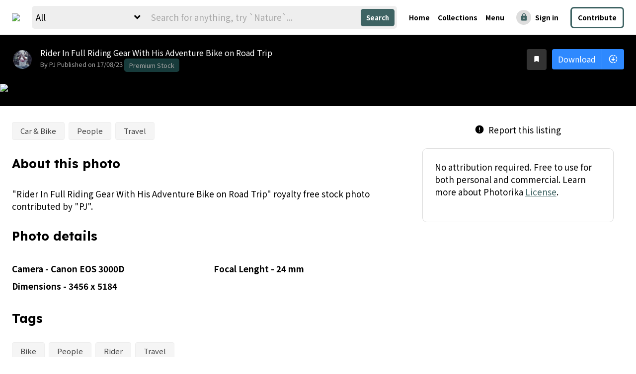

--- FILE ---
content_type: text/html; charset=UTF-8
request_url: https://photorika.com/photo/rider-in-full-riding-gear-with-his-adventure-bike-on-road-trip/
body_size: 41200
content:
<!doctype html>
<html lang="en-US">
<head>

	<meta charset="UTF-8">
	<meta name="viewport" content="width=device-width, initial-scale=1">
	<link rel="profile" href="https://gmpg.org/xfn/11">

	<meta name='robots' content='index, follow, max-image-preview:large, max-snippet:-1, max-video-preview:-1' />

	<!-- This site is optimized with the Yoast SEO plugin v26.4 - https://yoast.com/wordpress/plugins/seo/ -->
	<title>Rider In Full Riding Gear With His Adventure Bike on Road Trip Royalty-Free Stock Photo Powered By Contributor</title>
	<meta name="description" content="&quot;Rider In Full Riding Gear With His Adventure Bike on Road Trip&quot; royalty-free stock photo contributed by PJ. This stock photo is available for both personal and commercial use." />
	<link rel="canonical" href="https://photorika.com/photo/rider-in-full-riding-gear-with-his-adventure-bike-on-road-trip/" />
	<meta property="og:locale" content="en_US" />
	<meta property="og:type" content="article" />
	<meta property="og:title" content="Rider In Full Riding Gear With His Adventure Bike on Road Trip Royalty-Free Stock Photo Powered By Contributor" />
	<meta property="og:description" content="&quot;Rider In Full Riding Gear With His Adventure Bike on Road Trip&quot; royalty-free stock photo contributed by PJ. This stock photo is available for both personal and commercial use." />
	<meta property="og:url" content="https://photorika.com/photo/rider-in-full-riding-gear-with-his-adventure-bike-on-road-trip/" />
	<meta property="og:site_name" content="Photorika" />
	<meta property="article:publisher" content="https://www.facebook.com/photorikaofficial" />
	<meta property="og:image" content="https://photorika.com/files/uploads/Social-Banner-jpg.avif" />
	<meta property="og:image:width" content="1200" />
	<meta property="og:image:height" content="630" />
	<meta property="og:image:type" content="image/jpeg" />
	<meta name="twitter:card" content="summary_large_image" />
	<script type="application/ld+json" class="yoast-schema-graph">{"@context":"https://schema.org","@graph":[{"@type":"WebPage","@id":"https://photorika.com/photo/rider-in-full-riding-gear-with-his-adventure-bike-on-road-trip/","url":"https://photorika.com/photo/rider-in-full-riding-gear-with-his-adventure-bike-on-road-trip/","name":"Rider In Full Riding Gear With His Adventure Bike on Road Trip Royalty-Free Stock Photo Powered By Contributor","isPartOf":{"@id":"https://photorika.com/#website"},"datePublished":"2023-08-17T14:48:33+00:00","description":"\"Rider In Full Riding Gear With His Adventure Bike on Road Trip\" royalty-free stock photo contributed by PJ. This stock photo is available for both personal and commercial use.","breadcrumb":{"@id":"https://photorika.com/photo/rider-in-full-riding-gear-with-his-adventure-bike-on-road-trip/#breadcrumb"},"inLanguage":"en-US","potentialAction":[{"@type":"ReadAction","target":["https://photorika.com/photo/rider-in-full-riding-gear-with-his-adventure-bike-on-road-trip/"]}]},{"@type":"BreadcrumbList","@id":"https://photorika.com/photo/rider-in-full-riding-gear-with-his-adventure-bike-on-road-trip/#breadcrumb","itemListElement":[{"@type":"ListItem","position":1,"name":"Home","item":"https://photorika.com/"},{"@type":"ListItem","position":2,"name":"Rider In Full Riding Gear With His Adventure Bike on Road Trip"}]},{"@type":"WebSite","@id":"https://photorika.com/#website","url":"https://photorika.com/","name":"Photorika","description":"Discover Royalty Free Stock Photos Powered By Contributors","publisher":{"@id":"https://photorika.com/#organization"},"potentialAction":[{"@type":"SearchAction","target":{"@type":"EntryPoint","urlTemplate":"https://photorika.com/?s={search_term_string}"},"query-input":{"@type":"PropertyValueSpecification","valueRequired":true,"valueName":"search_term_string"}}],"inLanguage":"en-US"},{"@type":"Organization","@id":"https://photorika.com/#organization","name":"Photorika","url":"https://photorika.com/","logo":{"@type":"ImageObject","inLanguage":"en-US","@id":"https://photorika.com/#/schema/logo/image/","url":"https://photorika.com/files/uploads/logo-dark.png","contentUrl":"https://photorika.com/files/uploads/logo-dark.png","width":1050,"height":525,"caption":"Photorika"},"image":{"@id":"https://photorika.com/#/schema/logo/image/"},"sameAs":["https://www.facebook.com/photorikaofficial"]}]}</script>
	<!-- / Yoast SEO plugin. -->


<link rel='dns-prefetch' href='//www.googletagmanager.com' />
<link rel='dns-prefetch' href='//fonts.googleapis.com' />
<style id='wp-img-auto-sizes-contain-inline-css' type='text/css'>
img:is([sizes=auto i],[sizes^="auto," i]){contain-intrinsic-size:3000px 1500px}
/*# sourceURL=wp-img-auto-sizes-contain-inline-css */
</style>
<link rel='stylesheet' id='wp-block-library-css' href='https://photorika.com/wp-includes/css/dist/block-library/style.min.css?ver=6.9' type='text/css' media='all' />
<link data-minify="1" rel='stylesheet' id='wc-blocks-style-css' href='https://photorika.com/files/cache/min/1/files/plugins/woocommerce/assets/client/blocks/wc-blocks.css?ver=1768277899' type='text/css' media='all' />
<style id='global-styles-inline-css' type='text/css'>
:root{--wp--preset--aspect-ratio--square: 1;--wp--preset--aspect-ratio--4-3: 4/3;--wp--preset--aspect-ratio--3-4: 3/4;--wp--preset--aspect-ratio--3-2: 3/2;--wp--preset--aspect-ratio--2-3: 2/3;--wp--preset--aspect-ratio--16-9: 16/9;--wp--preset--aspect-ratio--9-16: 9/16;--wp--preset--color--black: #000000;--wp--preset--color--cyan-bluish-gray: #abb8c3;--wp--preset--color--white: #ffffff;--wp--preset--color--pale-pink: #f78da7;--wp--preset--color--vivid-red: #cf2e2e;--wp--preset--color--luminous-vivid-orange: #ff6900;--wp--preset--color--luminous-vivid-amber: #fcb900;--wp--preset--color--light-green-cyan: #7bdcb5;--wp--preset--color--vivid-green-cyan: #00d084;--wp--preset--color--pale-cyan-blue: #8ed1fc;--wp--preset--color--vivid-cyan-blue: #0693e3;--wp--preset--color--vivid-purple: #9b51e0;--wp--preset--gradient--vivid-cyan-blue-to-vivid-purple: linear-gradient(135deg,rgb(6,147,227) 0%,rgb(155,81,224) 100%);--wp--preset--gradient--light-green-cyan-to-vivid-green-cyan: linear-gradient(135deg,rgb(122,220,180) 0%,rgb(0,208,130) 100%);--wp--preset--gradient--luminous-vivid-amber-to-luminous-vivid-orange: linear-gradient(135deg,rgb(252,185,0) 0%,rgb(255,105,0) 100%);--wp--preset--gradient--luminous-vivid-orange-to-vivid-red: linear-gradient(135deg,rgb(255,105,0) 0%,rgb(207,46,46) 100%);--wp--preset--gradient--very-light-gray-to-cyan-bluish-gray: linear-gradient(135deg,rgb(238,238,238) 0%,rgb(169,184,195) 100%);--wp--preset--gradient--cool-to-warm-spectrum: linear-gradient(135deg,rgb(74,234,220) 0%,rgb(151,120,209) 20%,rgb(207,42,186) 40%,rgb(238,44,130) 60%,rgb(251,105,98) 80%,rgb(254,248,76) 100%);--wp--preset--gradient--blush-light-purple: linear-gradient(135deg,rgb(255,206,236) 0%,rgb(152,150,240) 100%);--wp--preset--gradient--blush-bordeaux: linear-gradient(135deg,rgb(254,205,165) 0%,rgb(254,45,45) 50%,rgb(107,0,62) 100%);--wp--preset--gradient--luminous-dusk: linear-gradient(135deg,rgb(255,203,112) 0%,rgb(199,81,192) 50%,rgb(65,88,208) 100%);--wp--preset--gradient--pale-ocean: linear-gradient(135deg,rgb(255,245,203) 0%,rgb(182,227,212) 50%,rgb(51,167,181) 100%);--wp--preset--gradient--electric-grass: linear-gradient(135deg,rgb(202,248,128) 0%,rgb(113,206,126) 100%);--wp--preset--gradient--midnight: linear-gradient(135deg,rgb(2,3,129) 0%,rgb(40,116,252) 100%);--wp--preset--font-size--small: 13px;--wp--preset--font-size--medium: 20px;--wp--preset--font-size--large: 36px;--wp--preset--font-size--x-large: 42px;--wp--preset--spacing--20: 0.44rem;--wp--preset--spacing--30: 0.67rem;--wp--preset--spacing--40: 1rem;--wp--preset--spacing--50: 1.5rem;--wp--preset--spacing--60: 2.25rem;--wp--preset--spacing--70: 3.38rem;--wp--preset--spacing--80: 5.06rem;--wp--preset--shadow--natural: 6px 6px 9px rgba(0, 0, 0, 0.2);--wp--preset--shadow--deep: 12px 12px 50px rgba(0, 0, 0, 0.4);--wp--preset--shadow--sharp: 6px 6px 0px rgba(0, 0, 0, 0.2);--wp--preset--shadow--outlined: 6px 6px 0px -3px rgb(255, 255, 255), 6px 6px rgb(0, 0, 0);--wp--preset--shadow--crisp: 6px 6px 0px rgb(0, 0, 0);}:where(.is-layout-flex){gap: 0.5em;}:where(.is-layout-grid){gap: 0.5em;}body .is-layout-flex{display: flex;}.is-layout-flex{flex-wrap: wrap;align-items: center;}.is-layout-flex > :is(*, div){margin: 0;}body .is-layout-grid{display: grid;}.is-layout-grid > :is(*, div){margin: 0;}:where(.wp-block-columns.is-layout-flex){gap: 2em;}:where(.wp-block-columns.is-layout-grid){gap: 2em;}:where(.wp-block-post-template.is-layout-flex){gap: 1.25em;}:where(.wp-block-post-template.is-layout-grid){gap: 1.25em;}.has-black-color{color: var(--wp--preset--color--black) !important;}.has-cyan-bluish-gray-color{color: var(--wp--preset--color--cyan-bluish-gray) !important;}.has-white-color{color: var(--wp--preset--color--white) !important;}.has-pale-pink-color{color: var(--wp--preset--color--pale-pink) !important;}.has-vivid-red-color{color: var(--wp--preset--color--vivid-red) !important;}.has-luminous-vivid-orange-color{color: var(--wp--preset--color--luminous-vivid-orange) !important;}.has-luminous-vivid-amber-color{color: var(--wp--preset--color--luminous-vivid-amber) !important;}.has-light-green-cyan-color{color: var(--wp--preset--color--light-green-cyan) !important;}.has-vivid-green-cyan-color{color: var(--wp--preset--color--vivid-green-cyan) !important;}.has-pale-cyan-blue-color{color: var(--wp--preset--color--pale-cyan-blue) !important;}.has-vivid-cyan-blue-color{color: var(--wp--preset--color--vivid-cyan-blue) !important;}.has-vivid-purple-color{color: var(--wp--preset--color--vivid-purple) !important;}.has-black-background-color{background-color: var(--wp--preset--color--black) !important;}.has-cyan-bluish-gray-background-color{background-color: var(--wp--preset--color--cyan-bluish-gray) !important;}.has-white-background-color{background-color: var(--wp--preset--color--white) !important;}.has-pale-pink-background-color{background-color: var(--wp--preset--color--pale-pink) !important;}.has-vivid-red-background-color{background-color: var(--wp--preset--color--vivid-red) !important;}.has-luminous-vivid-orange-background-color{background-color: var(--wp--preset--color--luminous-vivid-orange) !important;}.has-luminous-vivid-amber-background-color{background-color: var(--wp--preset--color--luminous-vivid-amber) !important;}.has-light-green-cyan-background-color{background-color: var(--wp--preset--color--light-green-cyan) !important;}.has-vivid-green-cyan-background-color{background-color: var(--wp--preset--color--vivid-green-cyan) !important;}.has-pale-cyan-blue-background-color{background-color: var(--wp--preset--color--pale-cyan-blue) !important;}.has-vivid-cyan-blue-background-color{background-color: var(--wp--preset--color--vivid-cyan-blue) !important;}.has-vivid-purple-background-color{background-color: var(--wp--preset--color--vivid-purple) !important;}.has-black-border-color{border-color: var(--wp--preset--color--black) !important;}.has-cyan-bluish-gray-border-color{border-color: var(--wp--preset--color--cyan-bluish-gray) !important;}.has-white-border-color{border-color: var(--wp--preset--color--white) !important;}.has-pale-pink-border-color{border-color: var(--wp--preset--color--pale-pink) !important;}.has-vivid-red-border-color{border-color: var(--wp--preset--color--vivid-red) !important;}.has-luminous-vivid-orange-border-color{border-color: var(--wp--preset--color--luminous-vivid-orange) !important;}.has-luminous-vivid-amber-border-color{border-color: var(--wp--preset--color--luminous-vivid-amber) !important;}.has-light-green-cyan-border-color{border-color: var(--wp--preset--color--light-green-cyan) !important;}.has-vivid-green-cyan-border-color{border-color: var(--wp--preset--color--vivid-green-cyan) !important;}.has-pale-cyan-blue-border-color{border-color: var(--wp--preset--color--pale-cyan-blue) !important;}.has-vivid-cyan-blue-border-color{border-color: var(--wp--preset--color--vivid-cyan-blue) !important;}.has-vivid-purple-border-color{border-color: var(--wp--preset--color--vivid-purple) !important;}.has-vivid-cyan-blue-to-vivid-purple-gradient-background{background: var(--wp--preset--gradient--vivid-cyan-blue-to-vivid-purple) !important;}.has-light-green-cyan-to-vivid-green-cyan-gradient-background{background: var(--wp--preset--gradient--light-green-cyan-to-vivid-green-cyan) !important;}.has-luminous-vivid-amber-to-luminous-vivid-orange-gradient-background{background: var(--wp--preset--gradient--luminous-vivid-amber-to-luminous-vivid-orange) !important;}.has-luminous-vivid-orange-to-vivid-red-gradient-background{background: var(--wp--preset--gradient--luminous-vivid-orange-to-vivid-red) !important;}.has-very-light-gray-to-cyan-bluish-gray-gradient-background{background: var(--wp--preset--gradient--very-light-gray-to-cyan-bluish-gray) !important;}.has-cool-to-warm-spectrum-gradient-background{background: var(--wp--preset--gradient--cool-to-warm-spectrum) !important;}.has-blush-light-purple-gradient-background{background: var(--wp--preset--gradient--blush-light-purple) !important;}.has-blush-bordeaux-gradient-background{background: var(--wp--preset--gradient--blush-bordeaux) !important;}.has-luminous-dusk-gradient-background{background: var(--wp--preset--gradient--luminous-dusk) !important;}.has-pale-ocean-gradient-background{background: var(--wp--preset--gradient--pale-ocean) !important;}.has-electric-grass-gradient-background{background: var(--wp--preset--gradient--electric-grass) !important;}.has-midnight-gradient-background{background: var(--wp--preset--gradient--midnight) !important;}.has-small-font-size{font-size: var(--wp--preset--font-size--small) !important;}.has-medium-font-size{font-size: var(--wp--preset--font-size--medium) !important;}.has-large-font-size{font-size: var(--wp--preset--font-size--large) !important;}.has-x-large-font-size{font-size: var(--wp--preset--font-size--x-large) !important;}
/*# sourceURL=global-styles-inline-css */
</style>

<style id='classic-theme-styles-inline-css' type='text/css'>
/*! This file is auto-generated */
.wp-block-button__link{color:#fff;background-color:#32373c;border-radius:9999px;box-shadow:none;text-decoration:none;padding:calc(.667em + 2px) calc(1.333em + 2px);font-size:1.125em}.wp-block-file__button{background:#32373c;color:#fff;text-decoration:none}
/*# sourceURL=/wp-includes/css/classic-themes.min.css */
</style>
<link data-minify="1" rel='stylesheet' id='font-awesome-css' href='https://photorika.com/files/cache/min/1/files/plugins/elementor/assets/lib/font-awesome/css/font-awesome.min.css?ver=1768277899' type='text/css' media='all' />
<link data-minify="1" rel='stylesheet' id='material-icons-css' href='https://photorika.com/files/cache/min/1/files/plugins/utillz-core/assets/dist/fonts/material-icons/material-icons.css?ver=1768277899' type='text/css' media='all' />
<link data-minify="1" rel='stylesheet' id='utillz-layouts-css' href='https://photorika.com/files/cache/min/1/files/plugins/utillz-core/assets/dist/css/layouts.css?ver=1768277899' type='text/css' media='all' />
<link data-minify="1" rel='stylesheet' id='utillz-core-style-css' href='https://photorika.com/files/cache/min/1/files/plugins/utillz-core/assets/dist/css/core.css?ver=1768277899' type='text/css' media='all' />
<link data-minify="1" rel='stylesheet' id='utillz-enhance-style-css' href='https://photorika.com/files/cache/min/1/files/plugins/utillz-enhance-heilz/assets/dist/css/enhance.css?ver=1768277899' type='text/css' media='all' />
<link data-minify="1" rel='stylesheet' id='woocommerce-layout-css' href='https://photorika.com/files/cache/min/1/files/plugins/woocommerce/assets/css/woocommerce-layout.css?ver=1768277899' type='text/css' media='all' />
<link data-minify="1" rel='stylesheet' id='woocommerce-smallscreen-css' href='https://photorika.com/files/cache/min/1/files/plugins/woocommerce/assets/css/woocommerce-smallscreen.css?ver=1768277899' type='text/css' media='only screen and (max-width: 768px)' />
<link data-minify="1" rel='stylesheet' id='woocommerce-general-css' href='https://photorika.com/files/cache/min/1/files/plugins/woocommerce/assets/css/woocommerce.css?ver=1768277899' type='text/css' media='all' />
<style id='woocommerce-inline-inline-css' type='text/css'>
.woocommerce form .form-row .required { visibility: visible; }
/*# sourceURL=woocommerce-inline-inline-css */
</style>
<link data-minify="1" rel='stylesheet' id='brands-styles-css' href='https://photorika.com/files/cache/min/1/files/plugins/woocommerce/assets/css/brands.css?ver=1768277899' type='text/css' media='all' />
<link data-minify="1" rel='stylesheet' id='utillz-theme-style-css' href='https://photorika.com/files/cache/min/1/files/themes/heilz/assets/dist/css/theme.css?ver=1768277899' type='text/css' media='all' />
<style id='utillz-theme-style-inline-css' type='text/css'>
.ulz-modal-open--signin .ulz-signin-image {background-image:url('https://photorika.com/files/uploads/Signup-Banner.avif');}:root {
            --primary:  #3e6363;
            --secondary: #000;

            --system: #2e89ff;
            --system-background: #eff6ff;

            --listing-over: rgba(0,145,176,0.4);

            --font-heading: Lexend;
            --font-body: Noto Sans JP;

            --marker: #fff;
            --marker-text: #111;
        }
/*# sourceURL=utillz-theme-style-inline-css */
</style>
<link data-minify="1" rel='stylesheet' id='utillz-child-style-css' href='https://photorika.com/files/cache/min/1/files/themes/heilz/style.css?ver=1768277899' type='text/css' media='all' />
<link rel='stylesheet' id='buttons-css' href='https://photorika.com/wp-includes/css/buttons.min.css?ver=6.9' type='text/css' media='all' />
<link data-minify="1" rel='stylesheet' id='dashicons-css' href='https://photorika.com/files/cache/min/1/wp-includes/css/dashicons.min.css?ver=1768277899' type='text/css' media='all' />
<link rel='stylesheet' id='mediaelement-css' href='https://photorika.com/wp-includes/js/mediaelement/mediaelementplayer-legacy.min.css?ver=4.2.17' type='text/css' media='all' />
<link rel='stylesheet' id='wp-mediaelement-css' href='https://photorika.com/wp-includes/js/mediaelement/wp-mediaelement.min.css?ver=6.9' type='text/css' media='all' />
<link rel='stylesheet' id='media-views-css' href='https://photorika.com/wp-includes/css/media-views.min.css?ver=6.9' type='text/css' media='all' />
<link data-minify="1" rel='stylesheet' id='imgareaselect-css' href='https://photorika.com/files/cache/min/1/wp-includes/js/imgareaselect/imgareaselect.css?ver=1768277899' type='text/css' media='all' />
<link rel='stylesheet' id='wp-style-css' href='https://photorika.com/files/themes/heilz-child/style.css?ver=2.4.0' type='text/css' media='all' />
<link data-minify="1" rel='stylesheet' id='font-awesome-5-css' href='https://photorika.com/files/cache/min/1/files/themes/heilz/assets/dist/fonts/font-awesome/css/all.min.css?ver=1768277899' type='text/css' media='all' />
<link rel='stylesheet' id='utillz-fonts-css' href='//fonts.googleapis.com/css2?display=swap&#038;family=Lexend:wght@700;800&#038;family=Noto+Sans+JP:wght@400;700' type='text/css' media='all' />
<link data-minify="1" rel='stylesheet' id='utillz-form-css' href='https://photorika.com/files/cache/min/1/files/plugins/utillz-core/assets/dist/css/form.css?ver=1768277899' type='text/css' media='all' />
<link data-minify="1" rel='stylesheet' id='utillz-explore-css' href='https://photorika.com/files/cache/min/1/files/plugins/utillz-core/assets/dist/css/explore.css?ver=1768277899' type='text/css' media='all' />
<link data-minify="1" rel='stylesheet' id='utillz-listing-css' href='https://photorika.com/files/cache/min/1/files/plugins/utillz-core/assets/dist/css/listing.css?ver=1768277899' type='text/css' media='all' />
<script type="text/javascript">
            window._nslDOMReady = (function () {
                const executedCallbacks = new Set();
            
                return function (callback) {
                    /**
                    * Third parties might dispatch DOMContentLoaded events, so we need to ensure that we only run our callback once!
                    */
                    if (executedCallbacks.has(callback)) return;
            
                    const wrappedCallback = function () {
                        if (executedCallbacks.has(callback)) return;
                        executedCallbacks.add(callback);
                        callback();
                    };
            
                    if (document.readyState === "complete" || document.readyState === "interactive") {
                        wrappedCallback();
                    } else {
                        document.addEventListener("DOMContentLoaded", wrappedCallback);
                    }
                };
            })();
        </script><script type="text/javascript" src="https://photorika.com/wp-includes/js/jquery/jquery.min.js?ver=3.7.1" id="jquery-core-js" data-rocket-defer defer></script>
<script type="text/javascript" src="https://photorika.com/wp-includes/js/jquery/jquery-migrate.min.js?ver=3.4.1" id="jquery-migrate-js" data-rocket-defer defer></script>
<script type="text/javascript" id="utilities-enhance-script-js-extra">
/* <![CDATA[ */
var utillz_enhance_vars = {"version":" 1.9.2","action_download_data":{"1979":{"type":"listing_download_plan","title":"Photorika One","description":"\u003Cul\u003E\n\u003Cli\u003EDownload 1 asset\u003C/li\u003E\n\u003Cli\u003EAccess to premium assets\u003C/li\u003E\n\u003Cli\u003EStandard license\u003C/li\u003E\n\u003Cli\u003EEnhanced license\u003C/li\u003E\n\u003Cli\u003EDedicated support\u003C/li\u003E\n\u003C/ul\u003E\n","limit":1,"is_one_time_obtainable":false,"is_limit_reached":null,"is_freebie":false,"available":[],"available_left":null,"price":50,"price_html":"\u003Cspan class=\"woocommerce-Price-amount amount\"\u003E\u003Cspan class=\"woocommerce-Price-currencySymbol\"\u003E&#8377;\u003C/span\u003E50.00\u003C/span\u003E"},"627":{"type":"listing_download_plan","title":"Photorika Essential","description":"\u003Cul\u003E\n\u003Cli\u003EDownload 5 asset\u003C/li\u003E\n\u003Cli\u003EAccess to premium assets\u003C/li\u003E\n\u003Cli\u003EStandard license\u003C/li\u003E\n\u003Cli\u003EEnhanced license\u003C/li\u003E\n\u003Cli\u003EDedicated support\u003C/li\u003E\n\u003C/ul\u003E\n","limit":5,"is_one_time_obtainable":false,"is_limit_reached":null,"is_freebie":false,"available":[],"available_left":null,"price":150,"price_html":"\u003Cspan class=\"woocommerce-Price-amount amount\"\u003E\u003Cspan class=\"woocommerce-Price-currencySymbol\"\u003E&#8377;\u003C/span\u003E150.00\u003C/span\u003E"},"628":{"type":"listing_download_plan","title":"Photorika Pro","description":"\u003Cul\u003E\n\u003Cli\u003EDownload 20 assets\u003C/li\u003E\n\u003Cli\u003EAccess to premium assets\u003C/li\u003E\n\u003Cli\u003EStandard license\u003C/li\u003E\n\u003Cli\u003EEnhanced license\u003C/li\u003E\n\u003Cli\u003EDedicated support\u003C/li\u003E\n\u003C/ul\u003E\n","limit":20,"is_one_time_obtainable":false,"is_limit_reached":null,"is_freebie":false,"available":[],"available_left":null,"price":500,"price_html":"\u003Cspan class=\"woocommerce-Price-amount amount\"\u003E\u003Cspan class=\"woocommerce-Price-currencySymbol\"\u003E&#8377;\u003C/span\u003E500.00\u003C/span\u003E"},"629":{"type":"listing_download_plan","title":"Photorika Pro+","description":"\u003Cul\u003E\n\u003Cli\u003EDownload 100 assets\u003C/li\u003E\n\u003Cli\u003EAccess to premium assets\u003C/li\u003E\n\u003Cli\u003EStandard license\u003C/li\u003E\n\u003Cli\u003EEnhanced license\u003C/li\u003E\n\u003Cli\u003EDedicated support\u003C/li\u003E\n\u003C/ul\u003E\n","limit":100,"is_one_time_obtainable":false,"is_limit_reached":null,"is_freebie":false,"available":[],"available_left":null,"price":2490,"price_html":"\u003Cspan class=\"woocommerce-Price-amount amount\"\u003E\u003Cspan class=\"woocommerce-Price-currencySymbol\"\u003E&#8377;\u003C/span\u003E2,490.00\u003C/span\u003E"}}};
//# sourceURL=utilities-enhance-script-js-extra
/* ]]> */
</script>
<script data-minify="1" type="text/javascript" src="https://photorika.com/files/cache/min/1/files/plugins/utillz-enhance-heilz/assets/dist/js/enhance.js?ver=1763736424" id="utilities-enhance-script-js" data-rocket-defer defer></script>
<script type="text/javascript" src="https://photorika.com/files/plugins/woocommerce/assets/js/jquery-blockui/jquery.blockUI.min.js?ver=2.7.0-wc.10.3.7" id="wc-jquery-blockui-js" defer="defer" data-wp-strategy="defer"></script>
<script type="text/javascript" id="wc-add-to-cart-js-extra">
/* <![CDATA[ */
var wc_add_to_cart_params = {"ajax_url":"/wp-admin/admin-ajax.php","wc_ajax_url":"/?wc-ajax=%%endpoint%%","i18n_view_cart":"View cart","cart_url":"https://photorika.com/checkout/","is_cart":"","cart_redirect_after_add":"no"};
//# sourceURL=wc-add-to-cart-js-extra
/* ]]> */
</script>
<script type="text/javascript" src="https://photorika.com/files/plugins/woocommerce/assets/js/frontend/add-to-cart.min.js?ver=10.3.7" id="wc-add-to-cart-js" defer="defer" data-wp-strategy="defer"></script>
<script type="text/javascript" src="https://photorika.com/files/plugins/woocommerce/assets/js/js-cookie/js.cookie.min.js?ver=2.1.4-wc.10.3.7" id="wc-js-cookie-js" defer="defer" data-wp-strategy="defer"></script>
<script type="text/javascript" id="woocommerce-js-extra">
/* <![CDATA[ */
var woocommerce_params = {"ajax_url":"/wp-admin/admin-ajax.php","wc_ajax_url":"/?wc-ajax=%%endpoint%%","i18n_password_show":"Show password","i18n_password_hide":"Hide password"};
//# sourceURL=woocommerce-js-extra
/* ]]> */
</script>
<script type="text/javascript" src="https://photorika.com/files/plugins/woocommerce/assets/js/frontend/woocommerce.min.js?ver=10.3.7" id="woocommerce-js" defer="defer" data-wp-strategy="defer"></script>
<script type="text/javascript" id="utils-js-extra">
/* <![CDATA[ */
var userSettings = {"url":"/","uid":"0","time":"1769183237","secure":"1"};
//# sourceURL=utils-js-extra
/* ]]> */
</script>
<script type="text/javascript" src="https://photorika.com/wp-includes/js/utils.min.js?ver=6.9" id="utils-js" data-rocket-defer defer></script>
<script type="text/javascript" src="https://photorika.com/wp-includes/js/plupload/moxie.min.js?ver=1.3.5.1" id="moxiejs-js" data-rocket-defer defer></script>
<script type="text/javascript" src="https://photorika.com/wp-includes/js/plupload/plupload.min.js?ver=2.1.9" id="plupload-js" data-rocket-defer defer></script>

<!-- Google tag (gtag.js) snippet added by Site Kit -->
<!-- Google Analytics snippet added by Site Kit -->
<script type="text/javascript" src="https://www.googletagmanager.com/gtag/js?id=G-0XQ7YV05S1" id="google_gtagjs-js" async></script>
<script type="text/javascript" id="google_gtagjs-js-after">
/* <![CDATA[ */
window.dataLayer = window.dataLayer || [];function gtag(){dataLayer.push(arguments);}
gtag("set","linker",{"domains":["photorika.com"]});
gtag("js", new Date());
gtag("set", "developer_id.dZTNiMT", true);
gtag("config", "G-0XQ7YV05S1");
//# sourceURL=google_gtagjs-js-after
/* ]]> */
</script>
<meta name="generator" content="Site Kit by Google 1.170.0" /><meta name="generator" content="performance-lab 4.0.0; plugins: speculation-rules, webp-uploads">
<meta name="generator" content="webp-uploads 2.6.0">
    <script>window.addEventListener('DOMContentLoaded', function() {
    jQuery(document).ready(function ($) {
        $(document).on("click", ".ulz-image-remove", function () {
            var imageWrapper = $(this).closest(".ulz-image-prv-wrapper");
            var imageID = imageWrapper.attr("data-id");

            if (!imageID) {
                return;
            }

            $.ajax({
                url: "https://photorika.com/wp-admin/admin-ajax.php",
                type: "POST",
                data: {
                    action: "delete_media_image",
                    image_id: imageID,
                    security: "2cd2615aeb"
                },
                success: function (response) {
                    if (response.success) {
                        imageWrapper.fadeOut("slow", function () {
                            $(this).remove();
                        });
                    }
                }
            });
        });
    });
    });</script>
    <meta name="generator" content="speculation-rules 1.6.0">
	<noscript><style>.woocommerce-product-gallery{ opacity: 1 !important; }</style></noscript>
	
<!-- Google AdSense meta tags added by Site Kit -->
<meta name="google-adsense-platform-account" content="ca-host-pub-2644536267352236">
<meta name="google-adsense-platform-domain" content="sitekit.withgoogle.com">
<!-- End Google AdSense meta tags added by Site Kit -->
<meta name="generator" content="Elementor 3.33.1; features: additional_custom_breakpoints; settings: css_print_method-external, google_font-enabled, font_display-auto">
			<style>
				.e-con.e-parent:nth-of-type(n+4):not(.e-lazyloaded):not(.e-no-lazyload),
				.e-con.e-parent:nth-of-type(n+4):not(.e-lazyloaded):not(.e-no-lazyload) * {
					background-image: none !important;
				}
				@media screen and (max-height: 1024px) {
					.e-con.e-parent:nth-of-type(n+3):not(.e-lazyloaded):not(.e-no-lazyload),
					.e-con.e-parent:nth-of-type(n+3):not(.e-lazyloaded):not(.e-no-lazyload) * {
						background-image: none !important;
					}
				}
				@media screen and (max-height: 640px) {
					.e-con.e-parent:nth-of-type(n+2):not(.e-lazyloaded):not(.e-no-lazyload),
					.e-con.e-parent:nth-of-type(n+2):not(.e-lazyloaded):not(.e-no-lazyload) * {
						background-image: none !important;
					}
				}
			</style>
			<meta name="google-signin-client_id" content="68291328316-id4b18sgk79cnnnsiv0974t6akuphk38.apps.googleusercontent.com"><link rel="icon" href="https://photorika.com/files/uploads/cropped-Photorika-Favicon-32x32.jpg" sizes="32x32" />
<link rel="icon" href="https://photorika.com/files/uploads/cropped-Photorika-Favicon-192x192.jpg" sizes="192x192" />
<link rel="apple-touch-icon" href="https://photorika.com/files/uploads/cropped-Photorika-Favicon-180x180.jpg" />
<meta name="msapplication-TileImage" content="https://photorika.com/files/uploads/cropped-Photorika-Favicon-270x270.jpg" />
<style type="text/css">div.nsl-container[data-align="left"] {
    text-align: left;
}

div.nsl-container[data-align="center"] {
    text-align: center;
}

div.nsl-container[data-align="right"] {
    text-align: right;
}


div.nsl-container div.nsl-container-buttons a[data-plugin="nsl"] {
    text-decoration: none;
    box-shadow: none;
    border: 0;
}

div.nsl-container .nsl-container-buttons {
    display: flex;
    padding: 5px 0;
}

div.nsl-container.nsl-container-block .nsl-container-buttons {
    display: inline-grid;
    grid-template-columns: minmax(145px, auto);
}

div.nsl-container-block-fullwidth .nsl-container-buttons {
    flex-flow: column;
    align-items: center;
}

div.nsl-container-block-fullwidth .nsl-container-buttons a,
div.nsl-container-block .nsl-container-buttons a {
    flex: 1 1 auto;
    display: block;
    margin: 5px 0;
    width: 100%;
}

div.nsl-container-inline {
    margin: -5px;
    text-align: left;
}

div.nsl-container-inline .nsl-container-buttons {
    justify-content: center;
    flex-wrap: wrap;
}

div.nsl-container-inline .nsl-container-buttons a {
    margin: 5px;
    display: inline-block;
}

div.nsl-container-grid .nsl-container-buttons {
    flex-flow: row;
    align-items: center;
    flex-wrap: wrap;
}

div.nsl-container-grid .nsl-container-buttons a {
    flex: 1 1 auto;
    display: block;
    margin: 5px;
    max-width: 280px;
    width: 100%;
}

@media only screen and (min-width: 650px) {
    div.nsl-container-grid .nsl-container-buttons a {
        width: auto;
    }
}

div.nsl-container .nsl-button {
    cursor: pointer;
    vertical-align: top;
    border-radius: 4px;
}

div.nsl-container .nsl-button-default {
    color: #fff;
    display: flex;
}

div.nsl-container .nsl-button-icon {
    display: inline-block;
}

div.nsl-container .nsl-button-svg-container {
    flex: 0 0 auto;
    padding: 8px;
    display: flex;
    align-items: center;
}

div.nsl-container svg {
    height: 24px;
    width: 24px;
    vertical-align: top;
}

div.nsl-container .nsl-button-default div.nsl-button-label-container {
    margin: 0 24px 0 12px;
    padding: 10px 0;
    font-family: Helvetica, Arial, sans-serif;
    font-size: 16px;
    line-height: 20px;
    letter-spacing: .25px;
    overflow: hidden;
    text-align: center;
    text-overflow: clip;
    white-space: nowrap;
    flex: 1 1 auto;
    -webkit-font-smoothing: antialiased;
    -moz-osx-font-smoothing: grayscale;
    text-transform: none;
    display: inline-block;
}

div.nsl-container .nsl-button-google[data-skin="light"] {
    box-shadow: inset 0 0 0 1px #747775;
    color: #1f1f1f;
}

div.nsl-container .nsl-button-google[data-skin="dark"] {
    box-shadow: inset 0 0 0 1px #8E918F;
    color: #E3E3E3;
}

div.nsl-container .nsl-button-google[data-skin="neutral"] {
    color: #1F1F1F;
}

div.nsl-container .nsl-button-google div.nsl-button-label-container {
    font-family: "Roboto Medium", Roboto, Helvetica, Arial, sans-serif;
}

div.nsl-container .nsl-button-apple .nsl-button-svg-container {
    padding: 0 6px;
}

div.nsl-container .nsl-button-apple .nsl-button-svg-container svg {
    height: 40px;
    width: auto;
}

div.nsl-container .nsl-button-apple[data-skin="light"] {
    color: #000;
    box-shadow: 0 0 0 1px #000;
}

div.nsl-container .nsl-button-facebook[data-skin="white"] {
    color: #000;
    box-shadow: inset 0 0 0 1px #000;
}

div.nsl-container .nsl-button-facebook[data-skin="light"] {
    color: #1877F2;
    box-shadow: inset 0 0 0 1px #1877F2;
}

div.nsl-container .nsl-button-spotify[data-skin="white"] {
    color: #191414;
    box-shadow: inset 0 0 0 1px #191414;
}

div.nsl-container .nsl-button-apple div.nsl-button-label-container {
    font-size: 17px;
    font-family: -apple-system, BlinkMacSystemFont, "Segoe UI", Roboto, Helvetica, Arial, sans-serif, "Apple Color Emoji", "Segoe UI Emoji", "Segoe UI Symbol";
}

div.nsl-container .nsl-button-slack div.nsl-button-label-container {
    font-size: 17px;
    font-family: -apple-system, BlinkMacSystemFont, "Segoe UI", Roboto, Helvetica, Arial, sans-serif, "Apple Color Emoji", "Segoe UI Emoji", "Segoe UI Symbol";
}

div.nsl-container .nsl-button-slack[data-skin="light"] {
    color: #000000;
    box-shadow: inset 0 0 0 1px #DDDDDD;
}

div.nsl-container .nsl-button-tiktok[data-skin="light"] {
    color: #161823;
    box-shadow: 0 0 0 1px rgba(22, 24, 35, 0.12);
}


div.nsl-container .nsl-button-kakao {
    color: rgba(0, 0, 0, 0.85);
}

.nsl-clear {
    clear: both;
}

.nsl-container {
    clear: both;
}

.nsl-disabled-provider .nsl-button {
    filter: grayscale(1);
    opacity: 0.8;
}

/*Button align start*/

div.nsl-container-inline[data-align="left"] .nsl-container-buttons {
    justify-content: flex-start;
}

div.nsl-container-inline[data-align="center"] .nsl-container-buttons {
    justify-content: center;
}

div.nsl-container-inline[data-align="right"] .nsl-container-buttons {
    justify-content: flex-end;
}


div.nsl-container-grid[data-align="left"] .nsl-container-buttons {
    justify-content: flex-start;
}

div.nsl-container-grid[data-align="center"] .nsl-container-buttons {
    justify-content: center;
}

div.nsl-container-grid[data-align="right"] .nsl-container-buttons {
    justify-content: flex-end;
}

div.nsl-container-grid[data-align="space-around"] .nsl-container-buttons {
    justify-content: space-around;
}

div.nsl-container-grid[data-align="space-between"] .nsl-container-buttons {
    justify-content: space-between;
}

/* Button align end*/

/* Redirect */

#nsl-redirect-overlay {
    display: flex;
    flex-direction: column;
    justify-content: center;
    align-items: center;
    position: fixed;
    z-index: 1000000;
    left: 0;
    top: 0;
    width: 100%;
    height: 100%;
    backdrop-filter: blur(1px);
    background-color: RGBA(0, 0, 0, .32);;
}

#nsl-redirect-overlay-container {
    display: flex;
    flex-direction: column;
    justify-content: center;
    align-items: center;
    background-color: white;
    padding: 30px;
    border-radius: 10px;
}

#nsl-redirect-overlay-spinner {
    content: '';
    display: block;
    margin: 20px;
    border: 9px solid RGBA(0, 0, 0, .6);
    border-top: 9px solid #fff;
    border-radius: 50%;
    box-shadow: inset 0 0 0 1px RGBA(0, 0, 0, .6), 0 0 0 1px RGBA(0, 0, 0, .6);
    width: 40px;
    height: 40px;
    animation: nsl-loader-spin 2s linear infinite;
}

@keyframes nsl-loader-spin {
    0% {
        transform: rotate(0deg)
    }
    to {
        transform: rotate(360deg)
    }
}

#nsl-redirect-overlay-title {
    font-family: -apple-system, BlinkMacSystemFont, "Segoe UI", Roboto, Oxygen-Sans, Ubuntu, Cantarell, "Helvetica Neue", sans-serif;
    font-size: 18px;
    font-weight: bold;
    color: #3C434A;
}

#nsl-redirect-overlay-text {
    font-family: -apple-system, BlinkMacSystemFont, "Segoe UI", Roboto, Oxygen-Sans, Ubuntu, Cantarell, "Helvetica Neue", sans-serif;
    text-align: center;
    font-size: 14px;
    color: #3C434A;
}

/* Redirect END*/</style><style type="text/css">/* Notice fallback */
#nsl-notices-fallback {
    position: fixed;
    right: 10px;
    top: 10px;
    z-index: 10000;
}

.admin-bar #nsl-notices-fallback {
    top: 42px;
}

#nsl-notices-fallback > div {
    position: relative;
    background: #fff;
    border-left: 4px solid #fff;
    box-shadow: 0 1px 1px 0 rgba(0, 0, 0, .1);
    margin: 5px 15px 2px;
    padding: 1px 20px;
}

#nsl-notices-fallback > div.error {
    display: block;
    border-left-color: #dc3232;
}

#nsl-notices-fallback > div.updated {
    display: block;
    border-left-color: #46b450;
}

#nsl-notices-fallback p {
    margin: .5em 0;
    padding: 2px;
}

#nsl-notices-fallback > div:after {
    position: absolute;
    right: 5px;
    top: 5px;
    content: '\00d7';
    display: block;
    height: 16px;
    width: 16px;
    line-height: 16px;
    text-align: center;
    font-size: 20px;
    cursor: pointer;
}</style>
<meta name="generator" content="WP Rocket 3.18.2" data-wpr-features="wpr_defer_js wpr_minify_js wpr_minify_css wpr_preload_links" /></head>

<body data-rsssl=1 class="wp-singular ulz_listing-template-default single single-ulz_listing postid-1835 wp-theme-heilz wp-child-theme-heilz-child theme-heilz utillz woocommerce-no-js page ulz--loading-icons ulz--has-primary-search elementor-default elementor-kit-145">

 
<div data-rocket-location-hash="54257ff4dc2eb7aae68fa23eb5f11e06" id="page" class="site">

			<div data-rocket-location-hash="4962ffa7d8d289b8910555812b198c2e" class="ulz-mobile-header">
    <div data-rocket-location-hash="fa15f7b5d1e84caa7f1d4e0e7f9982ee" class="ulz--site-name ulz-font-heading">
        <a href="https://photorika.com">
                            <div class="ulz--white">
                    <img src="https://photorika.com/files/uploads/Photorika-Logo-Lite-png.avif">
                </div>
                    </a>
    </div>
            <div data-rocket-location-hash="43b85db9af8bb807279d9dd10a3cbca2" class="ulz--site-search" data-action="mobile-search">
            <a href="#">
                <i class="fas fa-search"></i>
                <span>Search</span>
            </a>

        </div>
    </div>

<div data-rocket-location-hash="5f294625cfa40e45257ac862b972a96c" class="ulz-search ulz-primary-search ulz-mobile-search">
    
<div data-rocket-location-hash="c5dd48f4db08e5fda49d6d53d8c2b4ba" class="ulz-search-form" data-form-id="830">
    <form class="ulz--form" action="https://photorika.com/explore/" method="get" autocomplete="off">

        
        <div class="ulz-search-mods">
            <div class="ulz-mod" data-type="tab" data-col='4'><div class="ulz-form-group ulz-col-12">

  <div class="ulz-heading">
 <label class="ulz-ellipsis">
 Tab
 </label>
 </div>
 
 <div class="ulz-filter-tab ">
 <div class="ulz-tab-title ulz-no-select" data-label="All">
   <span>All</span>
  </div>
 <div class="ulz-tab-flyout">
 <div class="ulz-tab-content ulz-scrollbar">
  <div class="ulz-grid">
  <div class="ulz-mod" data-type="taxonomy" data-col='auto'><div class="ulz-form-group ulz-field ulz-col-auto" data-type='checklist' data-storage='request' data-disabled='no' data-id='listing_category'><div class="ulz-checklist -x1">
 <div class="ulz--inner">
 <div class="ulz--content">
   <label class='ulz-checkbox ulz-no-select'>
 <input type='checkbox' name="ulz_listing_category[]" value="animal" >
 <span class='ulz--toggle ulz-transition'></span>
  <span class="ulz--text ulz--collect">Animal</span>
  </label>
  <label class='ulz-checkbox ulz-no-select'>
 <input type='checkbox' name="ulz_listing_category[]" value="art-culture" >
 <span class='ulz--toggle ulz-transition'></span>
  <span class="ulz--text ulz--collect">Art &amp; Culture</span>
  </label>
  <label class='ulz-checkbox ulz-no-select'>
 <input type='checkbox' name="ulz_listing_category[]" value="car-bike" >
 <span class='ulz--toggle ulz-transition'></span>
  <span class="ulz--text ulz--collect">Car &amp; Bike</span>
  </label>
  <label class='ulz-checkbox ulz-no-select'>
 <input type='checkbox' name="ulz_listing_category[]" value="nature" >
 <span class='ulz--toggle ulz-transition'></span>
  <span class="ulz--text ulz--collect">Nature</span>
  </label>
  <label class='ulz-checkbox ulz-no-select'>
 <input type='checkbox' name="ulz_listing_category[]" value="people" >
 <span class='ulz--toggle ulz-transition'></span>
  <span class="ulz--text ulz--collect">People</span>
  </label>
  <label class='ulz-checkbox ulz-no-select'>
 <input type='checkbox' name="ulz_listing_category[]" value="photography" >
 <span class='ulz--toggle ulz-transition'></span>
  <span class="ulz--text ulz--collect">Photography</span>
  </label>
  <label class='ulz-checkbox ulz-no-select'>
 <input type='checkbox' name="ulz_listing_category[]" value="places" >
 <span class='ulz--toggle ulz-transition'></span>
  <span class="ulz--text ulz--collect">Places</span>
  </label>
  <label class='ulz-checkbox ulz-no-select'>
 <input type='checkbox' name="ulz_listing_category[]" value="sports" >
 <span class='ulz--toggle ulz-transition'></span>
  <span class="ulz--text ulz--collect">Sports</span>
  </label>
  <label class='ulz-checkbox ulz-no-select'>
 <input type='checkbox' name="ulz_listing_category[]" value="technology" >
 <span class='ulz--toggle ulz-transition'></span>
  <span class="ulz--text ulz--collect">Technology</span>
  </label>
  <label class='ulz-checkbox ulz-no-select'>
 <input type='checkbox' name="ulz_listing_category[]" value="travel" >
 <span class='ulz--toggle ulz-transition'></span>
  <span class="ulz--text ulz--collect">Travel</span>
  </label>
   </div>
  </div>
</div>

<input name="ulz_listing_category[]" type="hidden" value="" disabled>
</div>
</div>
  </div>
  </div>
 <div class="ulz-tab-footer">
 <div>
 <a href="#" class="ulz-button ulz-small">
 <span>Close</span>
 </a>
 </div>
 </div>
 </div>
 </div>

</div>
</div><div class="ulz-mod" data-type="autosuggest" data-col='auto'>            <div class="ulz-form-group ulz-field ulz-col-auto" data-search-form='830' data-criteria='[{"template":{"id":"field","name":"Match field value","heading":"name","heading_text":"Title"},"fields":{"name":"Title","id":"post_title"}},{"template":{"id":"field","name":"Match field value","heading":"name","heading_text":"Content"},"fields":{"name":"Content","id":"post_content"}},{"template":{"id":"taxonomy","name":"Match taxonomy","heading":"name","heading_text":"Tags"},"fields":{"name":"Tags","id":"ulz_listing_tag","icon":[{"set":"material-icons","icon":"local_offer"}],"icon__set":"material-icons","icon__icon":"local_offer"}},{"template":{"id":"taxonomy","name":"Match taxonomy","heading":"name","heading_text":"Category"},"fields":{"name":"Category","id":"ulz_listing_category","icon":"","icon__set":"","icon__icon":""}}]' data-type='autosuggest' data-storage='request' data-disabled='no' data-id='search'><div class="ulz-heading">
  <label class="">
 Auto suggest
  </label>
   </div>

<div class="ulz-autosuggest">

 <div class="ulz--input">
 
<i class="ulz-preloader material-icons">rotate_right</i>

 <input
 class="ulz--label ulz-transition"
 type="text"
 placeholder="Search for anything, try `Nature`..."
 value=""
 autocomplete="off">
 <input class="ulz--value" name="search" type="hidden" value="" data-name="search">
 <a href="#" class="ulz--clear">
 <i class="material-icons">cancel</i>
 </a>
 </div>

 <div class="ulz--results ulz-is-empty">
 <ul class="ulz-listed">
 <!-- autosuggest rows -->
 </ul>
 </div>

</div>
</div></div>        </div>

        <div class="ulz-search-submit">
            <button type="submit" class="ulz-button">
                <span>
                    Search                </span>
                
<i class="ulz-preloader material-icons">rotate_right</i>
            </button>
        </div>

    </form>
</div>
</div>		
<header data-rocket-location-hash="999368ffccca782af543073c1fc556f1" class="ulz-header">
    <div data-rocket-location-hash="289a2090c16db2a89739523bbda1313f" class="ulz-row">
        <div class="ulz-site-header">
            <div class="ulz-header-container">
                <div data-rocket-location-hash="84b4627297e1aa9a23890215060a38c5" class="ulz-site-logo">
                    <a href="https://photorika.com">
                                                    <img src="https://photorika.com/files/uploads/Photorika-Logo-Dark-png.avif">
                                                            <div class="ulz--white">
                                    <img src="https://photorika.com/files/uploads/Photorika-Logo-Lite-png.avif">
                                </div>
                                                                        </a>
                </div>

                                    <div class="ulz-site-search">
                        <div class="ulz-search ulz-primary-search">
                            
<div class="ulz-search-form" data-form-id="830">
    <form class="ulz--form" action="https://photorika.com/explore/" method="get" autocomplete="off">

        
        <div class="ulz-search-mods">
            <div class="ulz-mod" data-type="tab" data-col='4'><div class="ulz-form-group ulz-col-12">

  <div class="ulz-heading">
 <label class="ulz-ellipsis">
 Tab
 </label>
 </div>
 
 <div class="ulz-filter-tab ">
 <div class="ulz-tab-title ulz-no-select" data-label="All">
   <span>All</span>
  </div>
 <div class="ulz-tab-flyout">
 <div class="ulz-tab-content ulz-scrollbar">
  <div class="ulz-grid">
  <div class="ulz-mod" data-type="taxonomy" data-col='auto'><div class="ulz-form-group ulz-field ulz-col-auto" data-type='checklist' data-storage='request' data-disabled='no' data-id='listing_category'><div class="ulz-checklist -x1">
 <div class="ulz--inner">
 <div class="ulz--content">
   <label class='ulz-checkbox ulz-no-select'>
 <input type='checkbox' name="ulz_listing_category[]" value="animal" >
 <span class='ulz--toggle ulz-transition'></span>
  <span class="ulz--text ulz--collect">Animal</span>
  </label>
  <label class='ulz-checkbox ulz-no-select'>
 <input type='checkbox' name="ulz_listing_category[]" value="art-culture" >
 <span class='ulz--toggle ulz-transition'></span>
  <span class="ulz--text ulz--collect">Art &amp; Culture</span>
  </label>
  <label class='ulz-checkbox ulz-no-select'>
 <input type='checkbox' name="ulz_listing_category[]" value="car-bike" >
 <span class='ulz--toggle ulz-transition'></span>
  <span class="ulz--text ulz--collect">Car &amp; Bike</span>
  </label>
  <label class='ulz-checkbox ulz-no-select'>
 <input type='checkbox' name="ulz_listing_category[]" value="nature" >
 <span class='ulz--toggle ulz-transition'></span>
  <span class="ulz--text ulz--collect">Nature</span>
  </label>
  <label class='ulz-checkbox ulz-no-select'>
 <input type='checkbox' name="ulz_listing_category[]" value="people" >
 <span class='ulz--toggle ulz-transition'></span>
  <span class="ulz--text ulz--collect">People</span>
  </label>
  <label class='ulz-checkbox ulz-no-select'>
 <input type='checkbox' name="ulz_listing_category[]" value="photography" >
 <span class='ulz--toggle ulz-transition'></span>
  <span class="ulz--text ulz--collect">Photography</span>
  </label>
  <label class='ulz-checkbox ulz-no-select'>
 <input type='checkbox' name="ulz_listing_category[]" value="places" >
 <span class='ulz--toggle ulz-transition'></span>
  <span class="ulz--text ulz--collect">Places</span>
  </label>
  <label class='ulz-checkbox ulz-no-select'>
 <input type='checkbox' name="ulz_listing_category[]" value="sports" >
 <span class='ulz--toggle ulz-transition'></span>
  <span class="ulz--text ulz--collect">Sports</span>
  </label>
  <label class='ulz-checkbox ulz-no-select'>
 <input type='checkbox' name="ulz_listing_category[]" value="technology" >
 <span class='ulz--toggle ulz-transition'></span>
  <span class="ulz--text ulz--collect">Technology</span>
  </label>
  <label class='ulz-checkbox ulz-no-select'>
 <input type='checkbox' name="ulz_listing_category[]" value="travel" >
 <span class='ulz--toggle ulz-transition'></span>
  <span class="ulz--text ulz--collect">Travel</span>
  </label>
   </div>
  </div>
</div>

<input name="ulz_listing_category[]" type="hidden" value="" disabled>
</div>
</div>
  </div>
  </div>
 <div class="ulz-tab-footer">
 <div>
 <a href="#" class="ulz-button ulz-small">
 <span>Close</span>
 </a>
 </div>
 </div>
 </div>
 </div>

</div>
</div><div class="ulz-mod" data-type="autosuggest" data-col='auto'>            <div class="ulz-form-group ulz-field ulz-col-auto" data-search-form='830' data-criteria='[{"template":{"id":"field","name":"Match field value","heading":"name","heading_text":"Title"},"fields":{"name":"Title","id":"post_title"}},{"template":{"id":"field","name":"Match field value","heading":"name","heading_text":"Content"},"fields":{"name":"Content","id":"post_content"}},{"template":{"id":"taxonomy","name":"Match taxonomy","heading":"name","heading_text":"Tags"},"fields":{"name":"Tags","id":"ulz_listing_tag","icon":[{"set":"material-icons","icon":"local_offer"}],"icon__set":"material-icons","icon__icon":"local_offer"}},{"template":{"id":"taxonomy","name":"Match taxonomy","heading":"name","heading_text":"Category"},"fields":{"name":"Category","id":"ulz_listing_category","icon":"","icon__set":"","icon__icon":""}}]' data-type='autosuggest' data-storage='request' data-disabled='no' data-id='search'><div class="ulz-heading">
  <label class="">
 Auto suggest
  </label>
   </div>

<div class="ulz-autosuggest">

 <div class="ulz--input">
 
<i class="ulz-preloader material-icons">rotate_right</i>

 <input
 class="ulz--label ulz-transition"
 type="text"
 placeholder="Search for anything, try `Nature`..."
 value=""
 autocomplete="off">
 <input class="ulz--value" name="search" type="hidden" value="" data-name="search">
 <a href="#" class="ulz--clear">
 <i class="material-icons">cancel</i>
 </a>
 </div>

 <div class="ulz--results ulz-is-empty">
 <ul class="ulz-listed">
 <!-- autosuggest rows -->
 </ul>
 </div>

</div>
</div></div>        </div>

        <div class="ulz-search-submit">
            <button type="submit" class="ulz-button">
                <span>
                    Search                </span>
                
<i class="ulz-preloader material-icons">rotate_right</i>
            </button>
        </div>

    </form>
</div>
                        </div>
                    </div>
                
                <div class="ulz-site-nav">
                    <div class="ulz--inner">
                        <div class="ulz-navigation ulz--primary">
                                                            <nav class="ulz-nav">
                                    <ul id="menu-primary" class="menu"><li id="menu-item-1225" class="menu-item menu-item-type-custom menu-item-object-custom menu-item-1225"><a href="/">Home</a></li>
<li id="menu-item-852" class="menu-item menu-item-type-post_type menu-item-object-page menu-item-852"><a href="https://photorika.com/collections/">Collections</a></li>
<li id="menu-item-561" class="ulz-megamenu menu-item menu-item-type-custom menu-item-object-custom menu-item-has-children menu-item-561"><a href="#">Menu</a>
<div class="ulz-megamenu-container"><div class="ulz-row"><ul class="sub-menu">
	<li id="menu-item-1226" class="menu-item menu-item-type-custom menu-item-object-custom menu-item-has-children menu-item-1226"><a href="#">For Contributors</a>
	<ul class="sub-menu">
		<li id="menu-item-1217" class="menu-item menu-item-type-post_type menu-item-object-page menu-item-1217"><a href="https://photorika.com/hall-of-contributors/">Hall of Contributors</a></li>
	</ul>
</li>
	<li id="menu-item-2138" class="menu-item menu-item-type-custom menu-item-object-custom menu-item-has-children menu-item-2138"><a href="#">Photo Categories</a>
	<ul class="sub-menu">
		<li id="menu-item-2128" class="menu-item menu-item-type-custom menu-item-object-custom menu-item-2128"><a href="https://photorika.com/photo-category/animal/">Animal</a></li>
		<li id="menu-item-2129" class="menu-item menu-item-type-custom menu-item-object-custom menu-item-2129"><a href="https://photorika.com/photo-category/art-culture/">Art &#038; Culture</a></li>
		<li id="menu-item-2130" class="menu-item menu-item-type-custom menu-item-object-custom menu-item-2130"><a href="https://photorika.com/photo-category/car-bike/">Car &#038; Bike</a></li>
		<li id="menu-item-2131" class="menu-item menu-item-type-custom menu-item-object-custom menu-item-2131"><a href="https://photorika.com/photo-category/nature/">Nature</a></li>
		<li id="menu-item-2132" class="menu-item menu-item-type-custom menu-item-object-custom menu-item-2132"><a href="https://photorika.com/photo-category/people/">People</a></li>
		<li id="menu-item-2133" class="menu-item menu-item-type-custom menu-item-object-custom menu-item-2133"><a href="https://photorika.com/photo-category/photography/">Photography</a></li>
		<li id="menu-item-2134" class="menu-item menu-item-type-custom menu-item-object-custom menu-item-2134"><a href="https://photorika.com/photo-category/places/">Places</a></li>
		<li id="menu-item-2135" class="menu-item menu-item-type-custom menu-item-object-custom menu-item-2135"><a href="https://photorika.com/photo-category/sports/">Sports</a></li>
		<li id="menu-item-2136" class="menu-item menu-item-type-custom menu-item-object-custom menu-item-2136"><a href="https://photorika.com/photo-category/technology/">Technology</a></li>
		<li id="menu-item-2137" class="menu-item menu-item-type-custom menu-item-object-custom menu-item-2137"><a href="https://photorika.com/photo-category/travel/">Travel</a></li>
	</ul>
</li>
	<li id="menu-item-1215" class="menu-item menu-item-type-custom menu-item-object-custom menu-item-has-children menu-item-1215"><a href="#">Important Links</a>
	<ul class="sub-menu">
		<li id="menu-item-856" class="menu-item menu-item-type-post_type menu-item-object-page menu-item-856"><a href="https://photorika.com/about-us/">About us</a></li>
		<li id="menu-item-857" class="menu-item menu-item-type-post_type menu-item-object-page menu-item-857"><a href="https://photorika.com/contact/">Contact</a></li>
		<li id="menu-item-859" class="menu-item menu-item-type-post_type menu-item-object-page current_page_parent menu-item-859"><a href="https://photorika.com/blog/">Blog</a></li>
		<li id="menu-item-853" class="menu-item menu-item-type-post_type menu-item-object-page menu-item-853"><a href="https://photorika.com/faq/">FAQ</a></li>
		<li id="menu-item-584" class="menu-item menu-item-type-post_type menu-item-object-page menu-item-privacy-policy menu-item-584"><a href="https://photorika.com/privacy-policy/">Privacy Policy</a></li>
		<li id="menu-item-1981" class="menu-item menu-item-type-post_type menu-item-object-page menu-item-1981"><a href="https://photorika.com/terms-of-service/">Terms of Service</a></li>
		<li id="menu-item-1216" class="menu-item menu-item-type-post_type menu-item-object-page menu-item-1216"><a href="https://photorika.com/license/">License</a></li>
	</ul>
</li>
</ul>
</div></div></li>
</ul>                                </nav>
                                                    </div>
                    </div>
                </div>

                <div class="ulz-site-actions">

                                     
                                          
                                            <div class="ulz-site-user">
                            							
                                <a href="#" class="ulz-site-icon" data-modal="signin">
                                    <span class="ulz--icon">
                                        <i class="material-icons">lock</i>
                                    </span>
                                    <span class="ulz--text">Sign in</span>
                                </a>
                            
                        </div> <!-- site-user -->
                    
                </div> <!-- site-actions -->

                     <div class="ulz-site-cta">
                            <!-- Show sign-in button for guests -->
                <a href="#" class="ulz-button ulz-small" data-modal="signin">
                    <span class="ulz--text">Contribute</span>
                </a>
                    </div>
        

		 </div>
        </div> <!-- row -->
    </div>

</header>	
<main data-rocket-location-hash="dd67a32c94f32677368fd0de4af0af78" class="ulz-main">
	<div data-rocket-location-hash="36afbea6e0920d9e36737421f8baad34" class="ulz-content">
		
<section id="primary" class="content-area">
    <div class="site-main">

        <input type="hidden" id="ulz_listing_id" value="1835">

                    <style>
         .ulz-cover video {
    position: relative;
}
</style>
<script>window.addEventListener('DOMContentLoaded', function() {
         jQuery(document).ready(function() {
           let ulzImg  = jQuery("#ulz_img").length;
            let ulzVideo  = jQuery("#ulz_video").length;
            if(ulzImg && ulzVideo){
             jQuery("#ulz_img").hide();
            }else{
            jQuery("#ulz_img").show();
            }
            jQuery('body').on('click', '.ulz-preview-nav', function(){
          let ulzImg  = jQuery("#ulz_img").length;
            let ulzVideo  = jQuery("#ulz_gallery_sec video").length;
            if(ulzImg && ulzVideo){
             jQuery("#ulz_img").hide();
            }else{
            jQuery("#ulz_img").show();
            }
});
        });
});</script>
 
 
<div class="ulz-cover ulz-cover-gallery">
 
    
<div class="ulz-cover-top">
    <div class="ulz-relative ulz-row">
        <div class="ulz--inner">
            <div class="ulz--cell-author">
                <div class="ulz--author" data-replace="author">
                                                                    <div class="ulz--image">
                            <a href="https://photorika.com/author/pj/" target="_blank">
                                <div class="ulz-avatar"><img decoding="async" src="https://photorika.com/files/uploads/b29cztn6i4evsh5q0ardwjfkom8371ul-150x150.jpg" alt=""></div>                            </a>
                        </div>
                        <div class="ulz--heading">
                            <a href="https://photorika.com/photo/rider-in-full-riding-gear-with-his-adventure-bike-on-road-trip/" class="ulz--title ulz-ellipsis ulz--hide-lt-xs" target="_blank" data-replace="url">
                                <span data-replace="title">Rider In Full Riding Gear With His Adventure Bike on Road Trip</span>
                            </a>
                            <a href="https://photorika.com/author/pj/" class="ulz--author-name ulz-ellipsis" target="_blank">
                                <span>By PJ</span>
         <span> Published on 17/08/23</span>
								 <span class= "listingtype-newname">Premium Stock</span>
                  </a>

                        </div>
                                    </div>
            </div>
            <div class="ulz--cell-action">

                <div class="ulz--hide-lt-sm">
                    <a href="https://photorika.com/photo/rider-in-full-riding-gear-with-his-adventure-bike-on-road-trip/" target="_blank" data-replace="url">
                        <span><i class="material-icons">article</i></span>
                    </a>
                </div>

                
                                                        <div>
                        <a class="" href="#" data-modal="signin" data-id="1835" data-replace="favorite-id">
                            <span><i class="material-icons">bookmark</i></span>
                        </a>
                    </div>
                
                                    <div>
                        <a href="#" class="ulz--active" data-action="download-toggle">
                            <span class="ulz--hide-lt-sm">Download</span>
                            <i class="material-icons">downloading</i>
                        </a>
                    </div>
                
                
            </div>
        </div>

                    <div class="ulz-npanel ulz-dpanel">
                <div data-rocket-location-hash="35bd5e8f5232c9ad71946b9a8d800ed1" class="ulz--header">
                    <span class="ulz--title">
                        Download                    </span>
                    <a href="#" class="ulz-close" data-action="panel-close">
                        <span>Close</span>
                    </a>
                </div>
                <div data-rocket-location-hash="e84316d23fdb354b8c773bc376c737fe" class="ulz--list ulz-scrollbar">
                    <span class="ulz-skeleton">
    <span class="ulz--container">
        <span class="ulz--image -e">
            <i class="material-icons">image</i>
        </span>
        <span class="ulz--content">
            <span class="ulz--name x1 -e"></span>
            <span class="ulz--name x2 -e"></span>
            <span class="ulz--name x3 -e"></span>
        </span>
    </span>
</span>
                    <div data-rocket-location-hash="db8c17d87586217662c1d969ca3edd4a" data-action="append">
                        <!-- append -->
                    </div>
                </div>
                <div data-rocket-location-hash="d60974eab8973b2b674ad7e414a1a67e" class="ulz--footer">
                    <a href="#" class="ulz-button ulz--large" data-action="download-process">
                        <span>Download</span>
                        
<i class="ulz-preloader material-icons">rotate_right</i>
                    </a>
                </div>
            </div>
        
    </div>
</div> 
    <div class="ulz--asset" id="ulz_gallery_sec">
 
         
            <!-- Image Section -->
 
                <div class="ulz--image">
<img decoding="async" src="https://photorika.com/files/uploads/8jmt9nldq4g6febwy1pvzhuok0r52sx7-jpg.avif"
                         alt="rider-in-full-riding-gear-with-his-adventure-bike-on-road-trip" 
                         data-replace="image" id="ulz_img">
 
                    </div>
 
             
         
    </div>
 
</div> <!-- ulz-cover -->
 
        
        <div class="ulz-row">
            <div class="ulz-grid">
                <div class="ulz-col">

                    <div class="ulz-single">
                                                <div class="ulz-listing-container">
                            <div class="ulz-content">
                                                                
<div class="ulz-single-content">
    <div class="ulz-mod-listing ulz-mod-listing-taxonomy" data-type="taxonomy">
   <div class="ulz-listing-tags">
 <ul>
   <li>
  <a href="https://photorika.com/photo-category/car-bike/">
 Car &amp; Bike
 </a>
  </li>
   <li>
  <a href="https://photorika.com/photo-category/people/">
 People
 </a>
  </li>
   <li>
  <a href="https://photorika.com/photo-category/travel/">
 Travel
 </a>
  </li>
  </ul>
 </div>
  </div>
<div class="ulz-mod-listing ulz-mod-listing-content" data-type="content">
  <h4>About this photo</h4>
  <div class="ulz--inner">
 <div class="ulz--content">
 <p>"Rider In Full Riding Gear With His Adventure Bike on Road Trip" royalty free stock photo contributed by "PJ".</p>

 </div>
  </div>
 </div>
<div class="ulz-mod-listing ulz-mod-listing-bullets" data-type="bullets">
  <h4>Photo details</h4>
  <div class="ulz-bullets ulz--columns ulz--x2">
 <ul>
 
 
 
  
 
 
 <li>

 
 
 <span>
 Camera - Canon EOS 3000D
 </span>

 
 </li>

 
 
  
 
 
  
 
 
 <li>

 
 
 <span>
 Focal Lenght - 24 mm
 </span>

 
 </li>

 
 
  
 
 
  
 
 
 <li>

 
 
 <span>
 Dimensions - 3456 x 5184
 </span>

 
 </li>

 
 
  
 
 
 </ul>
 </div>
 </div>
<div class="ulz-mod-listing ulz-mod-listing-taxonomy" data-type="taxonomy">
  <h4>Tags</h4>
   <div class="ulz-listing-tags">
 <ul>
   <li>
  <a href="https://photorika.com/photo-tag/bike/">
 Bike
 </a>
  </li>
   <li>
  <a href="https://photorika.com/photo-tag/people/">
 People
 </a>
  </li>
   <li>
  <a href="https://photorika.com/photo-tag/rider/">
 Rider
 </a>
  </li>
   <li>
  <a href="https://photorika.com/photo-tag/travel/">
 Travel
 </a>
  </li>
  </ul>
 </div>
  </div>
</div>
                            </div>
                            
    <div class="ulz-listing-sidebar">
        <div class="ulz--inner ulz--sticky">
            
<div class="ulz-listing-action">
    <div class="ulz-mod-action ulz-mod-action-report" data-type="report">
 <div class="ulz-action-report">
 <div class="ulz--report ulz-text-center">
 <a href="#" class="ulz--label" data-modal="signin">
 <i class="material-icons ulz-mr-1">error</i>
 Report this listing
 </a>
 </div>
 </div>
</div>
<div class="ulz-mod-action ulz-mod-action-plain-text" data-type="plain-text">
 <p>No attribution required. Free to use for both personal and commercial. Learn more about Photorika <a href="https://photorika.com/license/" target="_blank">License</a>.</p>

</div>
</div>
        </div>
    </div>
                        </div>
                    </div>

                </div>
            </div>
        </div>

    </div>
</section>


<div class="ulz-modal ulz-modal-action-report" data-id="action-report">
    <a href="#" class="ulz-close" data-action="modal-close">
    <span>Close</span>
</a>
    <div data-rocket-location-hash="b69179259a72d96a00bc718ee2bb4e48" class="ulz-modal-heading ulz--border">
        <h4 class="ulz--title">Send listing report</h4>
    </div>
    <div data-rocket-location-hash="7fd421522615c59ec04ab687c5f3cf7f" class="ulz-modal-content">
        <div data-rocket-location-hash="20398b4a79bc940ca8d31b22d42e80e2" class="ulz-modal-append">
            <div class="ulz-modal-container ulz-scrollbar">

                
                    <div class="ulz-reported ulz-none">
                        <div class="ulz--icon">
                            <i class="material-icons">highlight_off</i>
                            <p>You already reported this listing</p>
                        </div>
                    </div>

                                            <div class="ulz-report-submit">
                            <p>The report is private and won&#039;t be shared with the owner</p>
                            <div class="ulz-form">
                                <input type="hidden" id="utillz_report" name="utillz_report" value="2fd93ccef1" /><input type="hidden" name="_wp_http_referer" value="/photo/rider-in-full-riding-gear-with-his-adventure-bike-on-road-trip/" />                                <div class="ulz-grid">
                                                <div class="ulz-mb-0 ulz-form-group ulz-field ulz-col-12" data-type='radio' data-storage='field' data-disabled='no' data-id='report_reason'><div class="ulz-radio-fieldset">
  <label class="ulz-radio">
 <input type="radio" name="ulz_report_reason" value="9q5tq696vw470hcjsfewzi2fotb4j7" >
 <i class="ulz-transition"></i>
 <span>Inappropriate/Offensive</span>
 </label>
  <label class="ulz-radio">
 <input type="radio" name="ulz_report_reason" value="e9thry23d26ejt02v0l3btkifr9ikr" >
 <i class="ulz-transition"></i>
 <span>I don&#039;t like it</span>
 </label>
  <label class="ulz-radio">
 <input type="radio" name="ulz_report_reason" value="z56cm0ox7l5scuotcnuph7qgowjeje" >
 <i class="ulz-transition"></i>
 <span>You can add your own report entries here</span>
 </label>
 </div>
</div>                                </div>
                            </div>
                        </div>
                                                </div>
                            <div class="ulz-modal-footer ulz--top-border ulz-text-center">
                    <a href="#" id="ulz-send-report" class="ulz-button ulz-button-accent ulz-modal-button">
                        <span>Send Report</span>
                        
<i class="ulz-preloader material-icons">rotate_right</i>
                    </a>
                </div>
                    </div>
        
<i class="ulz-preloader material-icons">rotate_right</i>
    </div>
</div>

    <div class="ulz-related">
        <div class="ulz-row">
            
    <div class="ulz-mod-listing">
        <div class="ulz-mod-content">
            <h4>Related</h4>
                            <div class="ulz-explore-listings">
                    <div class="ulz-listings-columns" data-chunks="3">
                                                    <div class="ulz-listings-column">
                                <ul class="ulz-listings">
                                                                            <li class="ulz-listing-item ulz-display-style--auto"
                                            data-index="0"
                                                                                            data-preview-params=''
                                                                                        >
                                            
<div class="ulz-listing ulz--normal ulz-cover--image" data-id='1904' data-priority='0'>

            <div class="ulz-listing-cover">
            <div class="ulz-listing-cover-inner">

                
<div class="ulz-listing-image">

            
            
            <a href="https://photorika.com/photo/town-surrounded-by-mountains-blue-sky/" class="ulz-image" style="padding-top: 66.75%;" >
                <span class="ulz--img" data-image="https://photorika.com/files/uploads/jaipgeqwno4h2mv5ysfdbz9831uxkt67-800x534.webp"></span>
                <span class="ulz-listing-overlay"></span>

                
            </a>

            
            
</div>

<div class="ulz--action">
    <div class="ulz--author">
                    <div class="ulz-cover-author">

                                                        <div class="ulz--image">
                        <a href="https://photorika.com/author/pj/" target="_blank">
                            <div class="ulz-avatar"><img decoding="async" src="https://photorika.com/files/uploads/b29cztn6i4evsh5q0ardwjfkom8371ul-150x150.jpg" alt=""></div>                        </a>
                    </div>
                    <div class="ulz--heading">
                        <a href="#" class="ulz--title ulz-ellipsis" target="_blank" data-replace="url">
                            <span data-replace="title"></span>
                        </a>
                        <a href="https://photorika.com/author/pj/" class="ulz--author-name ulz-ellipsis" target="_blank">
                            <span style="display:block">By PJ</span>
                            <span>Published on 08/09/23</span>
                            <span class="listingtype-newname">Premium Stock</span>
                        </a>
                    </div>
                
            </div>
            </div>
    <div class="ulz--download">
        <a href="https://photorika.com/photo/town-surrounded-by-mountains-blue-sky/" >
            <i class="material-icons">arrow_downward</i>
        </a>
    </div>
</div>
                

                
<ul class="ulz-listing-badges">

            <li>
            <a href="https://photorika.com/my-account/" class="ulz-listing-favorite " data-modal="signin" data-id="1904">
                <span class="material-icons">bookmark</span>
            </a>
        </li>
    </ul>

            </div>
        </div>
    
    
</div>
                                        </li>
                                                                            <li class="ulz-listing-item ulz-display-style--auto"
                                            data-index="3"
                                                                                            data-preview-params=''
                                                                                        >
                                            
<div class="ulz-listing ulz--normal ulz-cover--image" data-id='1892' data-priority='0'>

            <div class="ulz-listing-cover">
            <div class="ulz-listing-cover-inner">

                
<div class="ulz-listing-image">

            
            
            <a href="https://photorika.com/photo/rope-bridge-on-river-hanging-buddhist-prayer-flags/" class="ulz-image" style="padding-top: 70%;" >
                <span class="ulz--img" data-image="https://photorika.com/files/uploads/p19icm6h4xubwng7rvlksay8f0jz5oe2-800x560.webp"></span>
                <span class="ulz-listing-overlay"></span>

                
            </a>

            
            
</div>

<div class="ulz--action">
    <div class="ulz--author">
                    <div class="ulz-cover-author">

                                                        <div class="ulz--image">
                        <a href="https://photorika.com/author/pj/" target="_blank">
                            <div class="ulz-avatar"><img decoding="async" src="https://photorika.com/files/uploads/b29cztn6i4evsh5q0ardwjfkom8371ul-150x150.jpg" alt=""></div>                        </a>
                    </div>
                    <div class="ulz--heading">
                        <a href="#" class="ulz--title ulz-ellipsis" target="_blank" data-replace="url">
                            <span data-replace="title"></span>
                        </a>
                        <a href="https://photorika.com/author/pj/" class="ulz--author-name ulz-ellipsis" target="_blank">
                            <span style="display:block">By PJ</span>
                            <span>Published on 08/09/23</span>
                            <span class="listingtype-newname">Premium Stock</span>
                        </a>
                    </div>
                
            </div>
            </div>
    <div class="ulz--download">
        <a href="https://photorika.com/photo/rope-bridge-on-river-hanging-buddhist-prayer-flags/" >
            <i class="material-icons">arrow_downward</i>
        </a>
    </div>
</div>
                

                
<ul class="ulz-listing-badges">

            <li>
            <a href="https://photorika.com/my-account/" class="ulz-listing-favorite " data-modal="signin" data-id="1892">
                <span class="material-icons">bookmark</span>
            </a>
        </li>
    </ul>

            </div>
        </div>
    
    
</div>
                                        </li>
                                                                    </ul>
                            </div>
                                                    <div class="ulz-listings-column">
                                <ul class="ulz-listings">
                                                                            <li class="ulz-listing-item ulz-display-style--auto"
                                            data-index="1"
                                                                                            data-preview-params=''
                                                                                        >
                                            
<div class="ulz-listing ulz--normal ulz-cover--image" data-id='1898' data-priority='0'>

            <div class="ulz-listing-cover">
            <div class="ulz-listing-cover-inner">

                
<div class="ulz-listing-image">

            
            
            <a href="https://photorika.com/photo/stone-stack-lucky-stone-tower/" class="ulz-image" style="padding-top: 150%;" >
                <span class="ulz--img" data-image="https://photorika.com/files/uploads/uo2a76l0tnkwqsvyzxdrip5jebf9h48m-jpg.avif"></span>
                <span class="ulz-listing-overlay"></span>

                
            </a>

            
            
</div>

<div class="ulz--action">
    <div class="ulz--author">
                    <div class="ulz-cover-author">

                                                        <div class="ulz--image">
                        <a href="https://photorika.com/author/pj/" target="_blank">
                            <div class="ulz-avatar"><img decoding="async" src="https://photorika.com/files/uploads/b29cztn6i4evsh5q0ardwjfkom8371ul-150x150.jpg" alt=""></div>                        </a>
                    </div>
                    <div class="ulz--heading">
                        <a href="#" class="ulz--title ulz-ellipsis" target="_blank" data-replace="url">
                            <span data-replace="title"></span>
                        </a>
                        <a href="https://photorika.com/author/pj/" class="ulz--author-name ulz-ellipsis" target="_blank">
                            <span style="display:block">By PJ</span>
                            <span>Published on 08/09/23</span>
                            <span class="listingtype-newname">Premium Stock</span>
                        </a>
                    </div>
                
            </div>
            </div>
    <div class="ulz--download">
        <a href="https://photorika.com/photo/stone-stack-lucky-stone-tower/" >
            <i class="material-icons">arrow_downward</i>
        </a>
    </div>
</div>
                

                
<ul class="ulz-listing-badges">

            <li>
            <a href="https://photorika.com/my-account/" class="ulz-listing-favorite " data-modal="signin" data-id="1898">
                <span class="material-icons">bookmark</span>
            </a>
        </li>
    </ul>

            </div>
        </div>
    
    
</div>
                                        </li>
                                                                    </ul>
                            </div>
                                                    <div class="ulz-listings-column">
                                <ul class="ulz-listings">
                                                                            <li class="ulz-listing-item ulz-display-style--auto"
                                            data-index="2"
                                                                                            data-preview-params=''
                                                                                        >
                                            
<div class="ulz-listing ulz--normal ulz-cover--image" data-id='1895' data-priority='0'>

            <div class="ulz-listing-cover">
            <div class="ulz-listing-cover-inner">

                
<div class="ulz-listing-image">

            
            
            <a href="https://photorika.com/photo/rope-bridge-on-river-siyom/" class="ulz-image" style="padding-top: 68.125%;" >
                <span class="ulz--img" data-image="https://photorika.com/files/uploads/wxkfno1vb07m632rcyeztjgau8d5hs9l-800x545.webp"></span>
                <span class="ulz-listing-overlay"></span>

                
            </a>

            
            
</div>

<div class="ulz--action">
    <div class="ulz--author">
                    <div class="ulz-cover-author">

                                                        <div class="ulz--image">
                        <a href="https://photorika.com/author/pj/" target="_blank">
                            <div class="ulz-avatar"><img decoding="async" src="https://photorika.com/files/uploads/b29cztn6i4evsh5q0ardwjfkom8371ul-150x150.jpg" alt=""></div>                        </a>
                    </div>
                    <div class="ulz--heading">
                        <a href="#" class="ulz--title ulz-ellipsis" target="_blank" data-replace="url">
                            <span data-replace="title"></span>
                        </a>
                        <a href="https://photorika.com/author/pj/" class="ulz--author-name ulz-ellipsis" target="_blank">
                            <span style="display:block">By PJ</span>
                            <span>Published on 08/09/23</span>
                            <span class="listingtype-newname">Premium Stock</span>
                        </a>
                    </div>
                
            </div>
            </div>
    <div class="ulz--download">
        <a href="https://photorika.com/photo/rope-bridge-on-river-siyom/" >
            <i class="material-icons">arrow_downward</i>
        </a>
    </div>
</div>
                

                
<ul class="ulz-listing-badges">

            <li>
            <a href="https://photorika.com/my-account/" class="ulz-listing-favorite " data-modal="signin" data-id="1895">
                <span class="material-icons">bookmark</span>
            </a>
        </li>
    </ul>

            </div>
        </div>
    
    
</div>
                                        </li>
                                                                    </ul>
                            </div>
                                            </div>
                </div>
                    </div>
    </div>

        </div>
    </div>
	</div>
</main>


    <div data-rocket-location-hash="eeab41b69b895c304c933bfd604a067f" class="ulz-footer">

        
        
        
                                    <div data-rocket-location-hash="2e628cdbbebde1c450694abd14a9b214" class="ulz--bottom">
                <div class="ulz-row">
                    <div class="ulz--bottom-inner">
                        <div class="ulz--cell-copy">
                            <p>© 2025 Photorika - All Right Reserved | A Unit of <strong>7Teenlab Studio</strong><br> Proudly Made In <img src="https://photorika.com/files/uploads/Flag_of_India.svg.webp" width="20"> Bharat</p>
                        </div>
                                            </div>
                </div>
            </div>
        
    </div>

</div> <!-- end .site -->

    
<div data-rocket-location-hash="e71563fe442663f5667b0b2eddb6552f" class="ulz-modal ulz-modal-gallery ulz-no-select" data-id="gallery">
    <a href="#" class="ulz-close" data-action="modal-close">
    <span>Close</span>
</a>
    <div data-rocket-location-hash="dc476cb1a2a554182ed539cac357f9d4" class="ulz-modal-heading">
        <h4 class="ulz--title">&nbsp;</h4>
    </div>
    <div data-rocket-location-hash="32490b9ea7bbf18b7718737216584d89" class="ulz-modal-content">
        <div data-rocket-location-hash="28ec16ef52d3de28bf237417cc13a3c2" class="ulz-modal-image">
            <!-- append image here -->
        </div>
                <a href="#" class="ulz-gallery-nav" data-action="prev">
            <span><i class="fas fa-arrow-left"></i></span>
        </a>
        <a href="#" class="ulz-gallery-nav" data-action="next">
            <span><i class="fas fa-arrow-right"></i></span>
        </a>
        
<i class="ulz-preloader material-icons">rotate_right</i>
    </div>
    <div data-rocket-location-hash="b960bc6a598a296ab5027c2c7aa649ab" class="ulz-gallery-counter">
        <span class="ulz--current"></span>&nbsp;&sol;&nbsp;<span class="ulz--total"></span>
    </div>
</div>
    
<div data-rocket-location-hash="eb45c8bc7f699e624def263098f9f8ea" class="ulz-mobile-bar">
    <span class="ulz--background" style="background-color:  #3e6363db"></span>
    <div data-rocket-location-hash="66d4d6c929f45b204016d52320301753" class="ulz-mobile-row">
        <ul>

                                                                                                    
                        
                        <li>
                            <a href="https://photorika.com/collections/" data-name="Collections" >

                                                                    <i class="material-icons">collections</i>                                
                                <span>
                                                                        Collections                                </span>

                            </a>
                        </li>

                    
                        
                        
                        
                        <li>
                            <a href="#" data-name="Sign In" data-modal="signin">

                                                                    <i class="fas fa-check-square"></i>                                
                                <span>
                                                                        Sign In                                </span>

                            </a>
                        </li>

                                                
            <li>
                <a href="#" data-action="toggle-mobile-nav">
                    <i class="material-icons">menu</i>
                    <span>Menu</span>
                </a>
            </li>

        </ul>
    </div>
</div>


<div data-rocket-location-hash="45d6d5a584ef8d77f993af1c1d869089" class="ulz-mobile-nav">
    <div data-rocket-location-hash="6c1fa0d3a7e1df9b9a4391df16bec491" class="ulz--header">
        <div class="ulz-site-logo">
            <a href="https://photorika.com">
                                    <img src="https://photorika.com/files/uploads/Photorika-Logo-Dark-png.avif">
                            </a>
        </div>
    </div>
    <div data-rocket-location-hash="f5272713305f23e100c822e1dda5753e" class="ulz--nav">
                    <nav class="ulz-nav-mobile">
                <ul id="menu-primary-1" class="menu"><li class="menu-item menu-item-type-custom menu-item-object-custom menu-item-1225"><a href="/">Home</a></li>
<li class="menu-item menu-item-type-post_type menu-item-object-page menu-item-852"><a href="https://photorika.com/collections/">Collections</a></li>
<li class="ulz-megamenu menu-item menu-item-type-custom menu-item-object-custom menu-item-has-children menu-item-561"><a href="#">Menu</a>
<ul class="sub-menu">
	<li class="menu-item menu-item-type-custom menu-item-object-custom menu-item-has-children menu-item-1226"><a href="#">For Contributors</a>
	<ul class="sub-menu">
		<li class="menu-item menu-item-type-post_type menu-item-object-page menu-item-1217"><a href="https://photorika.com/hall-of-contributors/">Hall of Contributors</a></li>
	</ul>
</li>
	<li class="menu-item menu-item-type-custom menu-item-object-custom menu-item-has-children menu-item-2138"><a href="#">Photo Categories</a>
	<ul class="sub-menu">
		<li class="menu-item menu-item-type-custom menu-item-object-custom menu-item-2128"><a href="https://photorika.com/photo-category/animal/">Animal</a></li>
		<li class="menu-item menu-item-type-custom menu-item-object-custom menu-item-2129"><a href="https://photorika.com/photo-category/art-culture/">Art &#038; Culture</a></li>
		<li class="menu-item menu-item-type-custom menu-item-object-custom menu-item-2130"><a href="https://photorika.com/photo-category/car-bike/">Car &#038; Bike</a></li>
		<li class="menu-item menu-item-type-custom menu-item-object-custom menu-item-2131"><a href="https://photorika.com/photo-category/nature/">Nature</a></li>
		<li class="menu-item menu-item-type-custom menu-item-object-custom menu-item-2132"><a href="https://photorika.com/photo-category/people/">People</a></li>
		<li class="menu-item menu-item-type-custom menu-item-object-custom menu-item-2133"><a href="https://photorika.com/photo-category/photography/">Photography</a></li>
		<li class="menu-item menu-item-type-custom menu-item-object-custom menu-item-2134"><a href="https://photorika.com/photo-category/places/">Places</a></li>
		<li class="menu-item menu-item-type-custom menu-item-object-custom menu-item-2135"><a href="https://photorika.com/photo-category/sports/">Sports</a></li>
		<li class="menu-item menu-item-type-custom menu-item-object-custom menu-item-2136"><a href="https://photorika.com/photo-category/technology/">Technology</a></li>
		<li class="menu-item menu-item-type-custom menu-item-object-custom menu-item-2137"><a href="https://photorika.com/photo-category/travel/">Travel</a></li>
	</ul>
</li>
	<li class="menu-item menu-item-type-custom menu-item-object-custom menu-item-has-children menu-item-1215"><a href="#">Important Links</a>
	<ul class="sub-menu">
		<li class="menu-item menu-item-type-post_type menu-item-object-page menu-item-856"><a href="https://photorika.com/about-us/">About us</a></li>
		<li class="menu-item menu-item-type-post_type menu-item-object-page menu-item-857"><a href="https://photorika.com/contact/">Contact</a></li>
		<li class="menu-item menu-item-type-post_type menu-item-object-page current_page_parent menu-item-859"><a href="https://photorika.com/blog/">Blog</a></li>
		<li class="menu-item menu-item-type-post_type menu-item-object-page menu-item-853"><a href="https://photorika.com/faq/">FAQ</a></li>
		<li class="menu-item menu-item-type-post_type menu-item-object-page menu-item-privacy-policy menu-item-584"><a rel="privacy-policy" href="https://photorika.com/privacy-policy/">Privacy Policy</a></li>
		<li class="menu-item menu-item-type-post_type menu-item-object-page menu-item-1981"><a href="https://photorika.com/terms-of-service/">Terms of Service</a></li>
		<li class="menu-item menu-item-type-post_type menu-item-object-page menu-item-1216"><a href="https://photorika.com/license/">License</a></li>
	</ul>
</li>
</ul>
</li>
</ul>            </nav>
            </div>
    <div data-rocket-location-hash="e71f202520821dc884776f5feffd44e0" class="ulz--footer">
                <div data-rocket-location-hash="ea9761519ea81efe64a25f80096d6733" class="ulz--actions">
                        <a href="#" class="ulz--close" data-action="toggle-mobile-nav">
                Close            </a>
        </div>
    </div>
</div>

<script type="text/javascript">
document.onkeydown = function(e) {
    switch (e.keyCode) {
        case 37:
            // left arrow key
            document.querySelector('[data-action="preview-prev"]').click();
            break;
        case 39:
            // right arrow key
            document.querySelector('[data-action="preview-next"]').click();
            break;
    }
}; </script>

<script>
document.addEventListener('keydown', function(event) {
  if (event.keyCode === 27) {
    var closeButton = document.querySelector('[data-action="preview-close"]');
    closeButton.click();
  }
});


</script>






<script type="speculationrules">
{"prerender":[{"source":"document","where":{"and":[{"href_matches":"/*"},{"not":{"href_matches":["/wp-*.php","/wp-admin/*","/files/uploads/*","/files/*","/files/plugins/*","/files/themes/heilz-child/*","/files/themes/heilz/*","/*\\?(.+)"]}},{"not":{"selector_matches":"a[rel~=\"nofollow\"]"}},{"not":{"selector_matches":".no-prerender, .no-prerender a"}},{"not":{"selector_matches":".no-prefetch, .no-prefetch a"}}]},"eagerness":"moderate"}]}
</script>
<span class="ulz-overlay" data-action="modal-close"></span><div data-rocket-location-hash="c1bd7feeed2a04c174f492e8f1520c20" class="ulz-modal ulz-modal-signin" data-id="signin" data-signup="pass">
    <div data-rocket-location-hash="1008a1e415c69a73f2d690aa939e6de9" class="ulz-signin-image"></div>
    <div data-rocket-location-hash="25d32f1b3e35f58703546c2a2b90dc2b" class="ulz-signin-content">
        <a href="#" class="ulz-close" data-action="modal-close">
    <span>Close</span>
</a>
        <div data-rocket-location-hash="55b0b616f8f59f3d8740c49a2c30192a" class="ulz-modal-content">
            <div data-rocket-location-hash="de213e500fcca07502f0a45c46e6f98a" class="ulz-modal-append">
                <script src='https://www.google.com/recaptcha/api.js'></script>
<script src='https://www.google.com/recaptcha/api.js'></script>

<script src="https://photorika.com/files/themes/heilz/assets/dist/js/libphonenumber-js.min.js" data-rocket-defer defer></script>

<script>
        function validatePhoneNumber(input) {
            var phoneNumber = input.value;
            
            // Check if the input contains only digits
            var isDigitsOnly = /^\d*$/.test(phoneNumber);

            if (!isDigitsOnly) {
                input.setCustomValidity(''); // Clear any previous validation messages
                document.querySelector('.phone-validation-error').style.display = 'block';
            } else {
                input.setCustomValidity(''); // Clear any previous validation messages
                document.querySelector('.phone-validation-error').style.display = 'none';
            }
        }
</script>



<div class="ulz-modal-container">

            <div class="ulz-signin-tabs">
            <ul>
                <li class="ulz-active" data-for="sign-in" data-label="Sign in"><a href="#">Sign in</a></li>
                <li data-for="create-account" data-label="Create account"><a href="#">Create account</a></li>
            </ul>
        </div>
    
    <form class="ulz-form ulz-signin-section ulz-active" data-id="sign-in" autocomplete="off">

        <span class="ulz-signin-title">Welcome back.</span>

                 
                <div class="ulz-signin-social">
                    <ul>
                            <li>
                                <div class="nsl-container nsl-container-block" data-align="left"><div class="nsl-container-buttons"><a href="https://photorika.com/system/?loginSocial=google&#038;redirect=https%3A%2F%2Fphotorika.com%2Fphoto%2Frider-in-full-riding-gear-with-his-adventure-bike-on-road-trip%2F" rel="nofollow" aria-label="Continue with &lt;b&gt;Google&lt;/b&gt;" data-plugin="nsl" data-action="connect" data-provider="google" data-popupwidth="600" data-popupheight="600"><div class="nsl-button nsl-button-default nsl-button-google" data-skin="light" style="background-color:#fff;"><div class="nsl-button-svg-container"><svg xmlns="http://www.w3.org/2000/svg" width="24" height="24" viewBox="0 0 24 24"><path fill="#4285F4" d="M20.64 12.2045c0-.6381-.0573-1.2518-.1636-1.8409H12v3.4814h4.8436c-.2086 1.125-.8427 2.0782-1.7959 2.7164v2.2581h2.9087c1.7018-1.5668 2.6836-3.874 2.6836-6.615z"></path><path fill="#34A853" d="M12 21c2.43 0 4.4673-.806 5.9564-2.1805l-2.9087-2.2581c-.8059.54-1.8368.859-3.0477.859-2.344 0-4.3282-1.5831-5.036-3.7104H3.9574v2.3318C5.4382 18.9832 8.4818 21 12 21z"></path><path fill="#FBBC05" d="M6.964 13.71c-.18-.54-.2822-1.1168-.2822-1.71s.1023-1.17.2823-1.71V7.9582H3.9573A8.9965 8.9965 0 0 0 3 12c0 1.4523.3477 2.8268.9573 4.0418L6.964 13.71z"></path><path fill="#EA4335" d="M12 6.5795c1.3214 0 2.5077.4541 3.4405 1.346l2.5813-2.5814C16.4632 3.8918 14.426 3 12 3 8.4818 3 5.4382 5.0168 3.9573 7.9582L6.964 10.29C7.6718 8.1627 9.6559 6.5795 12 6.5795z"></path></svg></div><div class="nsl-button-label-container">Continue with <b>Google</b></div></div></a></div></div>                            </li>
                            
                    </ul>
                </div>
                        <div class="ulz-signin-or">
                    <span>OR</span>
                </div>

        
        <div class="ulz-grid">
            <!-- fix browser autocomplete -->
            <div style="position:absolute;z-index:-1;opacity:0;">
                <input type="text" name="username">
                <input type="password" name="password">
            </div>
            <!-- // fix browser autocomplete -->
            <div class="ulz-form-group ulz-col-12">
                <input type="text" name="user_email" value="" placeholder="Username or email">
            </div>
       <div class="ulz-form-group ulz-col-12 ulz-col-sm-12">
    <div class="password-container">
        <input type="password" name="user_password" value="" placeholder="Password" class="user_password">
        <span class="toggle-password" toggle=".user_password">&#x1F441;</span> <!-- Eye icon HTML entity -->
    </div>
</div>
            <div class="ulz-form-group ulz-inline-group ulz-col-12">
                <button type="submit" class="ulz-button ulz-button-accent ulz-block ulz-w-100 ulz-modal-button">
                    <span>Sign in</span>
                    
<i class="ulz-preloader material-icons">rotate_right</i>
                </button>
            </div>
            <div class="ulz-signin-errors">
                <!-- output -->
            </div>
            <div class="ulz-form-group ulz-col-12 ulz-text-center">
                <p class="ulz-mb-0">
                    <a href="#" data-for="reset-password" class="ulz-lost-pass-link" data-label="Reset password">
                        <i class="material-icons ulz-mr-1">lock</i>Lost your password?                    </a>
                </p>
            </div>
        </div>
    </form>

            <form class="ulz-form ulz-signin-section" data-id="create-account">

            <input type="submit" value="" class="ulz-none">

            
            <div class="ulz-signin-container">

                <span class="ulz-signin-title">Create your account.</span>

                        <div class="ulz-signin-social">
                    <ul>
                            <li>
                                <div class="nsl-container nsl-container-block" data-align="left"><div class="nsl-container-buttons"><a href="https://photorika.com/system/?loginSocial=google&#038;redirect=https%3A%2F%2Fphotorika.com%2Fphoto%2Frider-in-full-riding-gear-with-his-adventure-bike-on-road-trip%2F" rel="nofollow" aria-label="Continue with &lt;b&gt;Google&lt;/b&gt;" data-plugin="nsl" data-action="connect" data-provider="google" data-popupwidth="600" data-popupheight="600"><div class="nsl-button nsl-button-default nsl-button-google" data-skin="light" style="background-color:#fff;"><div class="nsl-button-svg-container"><svg xmlns="http://www.w3.org/2000/svg" width="24" height="24" viewBox="0 0 24 24"><path fill="#4285F4" d="M20.64 12.2045c0-.6381-.0573-1.2518-.1636-1.8409H12v3.4814h4.8436c-.2086 1.125-.8427 2.0782-1.7959 2.7164v2.2581h2.9087c1.7018-1.5668 2.6836-3.874 2.6836-6.615z"></path><path fill="#34A853" d="M12 21c2.43 0 4.4673-.806 5.9564-2.1805l-2.9087-2.2581c-.8059.54-1.8368.859-3.0477.859-2.344 0-4.3282-1.5831-5.036-3.7104H3.9574v2.3318C5.4382 18.9832 8.4818 21 12 21z"></path><path fill="#FBBC05" d="M6.964 13.71c-.18-.54-.2822-1.1168-.2822-1.71s.1023-1.17.2823-1.71V7.9582H3.9573A8.9965 8.9965 0 0 0 3 12c0 1.4523.3477 2.8268.9573 4.0418L6.964 13.71z"></path><path fill="#EA4335" d="M12 6.5795c1.3214 0 2.5077.4541 3.4405 1.346l2.5813-2.5814C16.4632 3.8918 14.426 3 12 3 8.4818 3 5.4382 5.0168 3.9573 7.9582L6.964 10.29C7.6718 8.1627 9.6559 6.5795 12 6.5795z"></path></svg></div><div class="nsl-button-label-container">Continue with <b>Google</b></div></div></a></div></div>                            </li>
                            
                    </ul>
                </div>
        


                <div class="ulz-signin-or">
                    <span>OR</span>
                </div>

                <div class="ulz-grid">

                    <div class="ulz-form-group ulz-col-12">
                        <input type="text" name="username" value="" placeholder="Username">
                    </div>

                    <div class="ulz-form-group ulz-col-6 ulz-col-sm-12">
                        <input type="text" name="email" value="" placeholder="Email">
                    </div>

                                            <div class="ulz-form-group ulz-col-6 ulz-col-sm-12">
                            <input type="number" name="phone" value="" placeholder="Phone number" oninput="validatePhoneNumber(this)" required>
								 <span class="phone-validation-error ulz-signin-errors">Please enter a valid phone number.</span>
                        </div>
                    
                    <div class="ulz-form-group ulz-col-6 ulz-col-sm-12">
                        <input type="text" name="first_name" value="" placeholder="First name">
                    </div>
                    <div class="ulz-form-group ulz-col-6 ulz-col-sm-12">
                        <input type="text" name="last_name" value="" placeholder="Last name">
                    </div>
                                         <div class="ulz-form-group ulz-col-6 ulz-col-sm-12">
    <div class="password-container">
        <input type="password" name="password" value="" placeholder="Password" class="signup_user_password">
        <span class="toggle-password" toggle=".signup_user_password">&#x1F441;</span> <!-- Eye icon HTML entity -->
    </div>
</div>
                        <div class="ulz-form-group ulz-col-6 ulz-col-sm-12">
                            <input type="password" name="repeat_password" value="" placeholder="Repeat password">
                        </div>
                    
          
                                            <div style="display:none;" class="g-recaptcha" data-sitekey="6LfTPlUUAAAAAGSUt1_LqpJXQpatx7_BzTDcU9On"></div>
                    
                                            <div class="ulz-form-group ulz-col-12">
                            <label class="ulz-checkbox ulz-no-select ulz-mt-0">
                                <input type="checkbox" value="1" name="terms">
                                <span class="ulz--toggle ulz-transition"></span>
                                <span class="ulz--text ulz--collect">I agree with the <a href="https://photorika.com/privacy-policy/" target="_blank">Privacy Policy</a> &amp; <a href="https://photorika.com/terms-of-service/" target="_blank">Terms of Service</a></span>
                            </label>
                        </div>
                    
                    <div class="ulz-form-group ulz-inline-group ulz-col-12">
                        <button type="submit" class="ulz-button ulz-button-accent ulz-block ulz-w-100 ulz-modal-button">
                            <span>Create account</span>
                            
<i class="ulz-preloader material-icons">rotate_right</i>
                        </button>
                    </div>
                    <div class="ulz-signin-errors">
                        <!-- output -->
                    </div>
                    <div class="ulz-signin-success">
                        Your account has been created. Please check your email for more details.                    </div>
                                    </div>
            </div>
        </form>
    
    <form class="ulz-form ulz-signin-section" data-id="reset-password">
        <input type="submit" value="" class="ulz-none">
        <div class="ulz-grid">
            <div class="ulz-form-group ulz-col-12">
                <span class="ulz-signin-title">Request a password reset.</span>
                <p>Please enter your email address. You will receive a link to create a new password via email.</p>
                <input type="text" name="email" value="" placeholder="Email">
            </div>
            <div class="ulz-form-group ulz-inline-group ulz-col-12">
                <button type="submit" class="ulz-button ulz-button-accent ulz-block ulz-w-100 ulz-modal-button">
                    <span>Reset password</span>
                    
<i class="ulz-preloader material-icons">rotate_right</i>
                </button>
            </div>
            <div class="ulz-signin-errors">
                <!-- output -->
            </div>
            <div class="ulz-signin-success">
                Please check your email for more details.            </div>
        </div>
    </form>

</div>

<div class="ulz-modal-footer ulz-text-center">
    <a href="#" class="ulz-button ulz-width-100 ulz-button-accent ulz--large ulz-modal-button" data-action="">
        <span>Sign in</span>
        
<i class="ulz-preloader material-icons">rotate_right</i>
    </a>
</div>

<script>window.addEventListener('DOMContentLoaded', function() {
jQuery(document).ready(function($) {
    $('.toggle-password').click(function() {
        // Get the target input field
        var input = $($(this).attr('toggle'));

        // Toggle the type attribute
        if (input.attr('type') == 'password') {
            input.attr('type', 'text');
        } else {
            input.attr('type', 'password');
        }
    });
});

});</script>            </div>
            
<i class="ulz-preloader material-icons">rotate_right</i>
        </div>
    </div>
</div>

<div data-rocket-location-hash="2954d4e0d4c7fa48cd6ce587b5df22ad" class="ulz-modal ulz-modal-conversation" data-id="conversation">
    <a href="#" class="ulz-close" data-action="modal-close">
    <span>Close</span>
</a>
    <div data-rocket-location-hash="3b66157236bc72538bc444a820f4a4dc" class="ulz-modal-heading">
        <h4 class="ulz--title">Send Message</h4>
    </div>
    <div data-rocket-location-hash="410f42d7c995471f165e2bc89a3692b4" class="ulz-modal-content">
        <span class="ulz-skeleton">
    <span class="ulz--container">
        <span class="ulz--image -e">
            <i class="material-icons">image</i>
        </span>
        <span class="ulz--content">
            <span class="ulz--name x1 -e"></span>
            <span class="ulz--name x2 -e"></span>
            <span class="ulz--name x3 -e"></span>
        </span>
    </span>
</span>
        <div data-rocket-location-hash="2ee22c0e6e10a573ab39989355727249" class="ulz-modal-append"></div>
    </div>
</div>
<div data-rocket-location-hash="fbe7b5ac6a38221db0946287bf93d320" class="ulz-modal ulz-modal-favorites" data-id="favorites">
    <a href="#" class="ulz-close" data-action="modal-close">
    <span>Close</span>
</a>
    <div data-rocket-location-hash="8feb456c9573400ceff1163abb292363" class="ulz-modal-heading ulz--border">
        <h4 class="ulz--title">My favorites</h4>
    </div>
    <div data-rocket-location-hash="de7d7bdc0c99430cea91ebf0840e39d3" class="ulz-modal-content">
        <span class="ulz-skeleton">
    <span class="ulz--container">
        <span class="ulz--image -e">
            <i class="material-icons">image</i>
        </span>
        <span class="ulz--content">
            <span class="ulz--name x1 -e"></span>
            <span class="ulz--name x2 -e"></span>
            <span class="ulz--name x3 -e"></span>
        </span>
    </span>
</span>
        <div data-rocket-location-hash="86aa12e97b2af849562fcf80d69c1dc0" class="ulz-modal-append"></div>
    </div>
</div>
<div data-rocket-location-hash="b7f1ab9781d7feeaad0aa5021d8a57ab" class="ulz-modal ulz-modal-application" data-id="action-application">
    <a href="#" class="ulz-close" data-action="modal-close">
    <span>Close</span>
</a>
    <div class="ulz-modal-heading ulz--border">
        <h4 class="ulz--title">Application Form</h4>
    </div>
    <div class="ulz-modal-content">
        <span class="ulz-skeleton">
    <span class="ulz--container">
        <span class="ulz--image -e">
            <i class="material-icons">image</i>
        </span>
        <span class="ulz--content">
            <span class="ulz--name x1 -e"></span>
            <span class="ulz--name x2 -e"></span>
            <span class="ulz--name x3 -e"></span>
        </span>
    </span>
</span>
        <div class="ulz-modal-append"></div>
    </div>
</div>
    <script type="text/javascript">window.addEventListener('DOMContentLoaded', function() {
        jQuery(document).ready(function($) {
            // Get the two buttons by their IDs
            var socialLoginButton = $('#social_login_btn');
            var utillzLoginButton = $('#utillz_login_btn');

            // Attach a click event handler to the first button
            socialLoginButton.click(function() {
                // Set a timeout of 2 seconds (2000 milliseconds)
                setTimeout(function() {
                    // Trigger a click event on the second button after 2 seconds
                    utillzLoginButton.trigger('click');
                }, 2000);
            });
        });
    });</script>
    <script>
        document.addEventListener('DOMContentLoaded', function() {
            function preventImageDrag(event) {
                if (event.target.tagName.toLowerCase() === 'img') {
                    event.preventDefault();
                }
            }
            document.addEventListener('dragstart', preventImageDrag);
            document.addEventListener('mousedown', preventImageDrag);
        });
    </script>
<div data-rocket-location-hash="98fd60e18947facfd6613da759eb2ad0" class="ulz-npanel ulz-panel-notifications" id="notifications-panel" data-page="1">
    <div class="ulz--header">
        <span class="ulz--title">
            Notifications        </span>
        <a href="#" class="ulz-button ulz-ml-auto" data-action="mark-read">
            <span class="material-icons">visibility</span>
            
<i class="ulz-preloader material-icons">rotate_right</i>
        </a>
		<a href="#" class="ulz-clear" data-action="panel-clear" id="reload_clear">
            <span>Clear all</span>
        </a>
        <a href="#" class="ulz-close" data-action="panel-close">
            <span>Close</span>
			<i class="material-icons">close</i>
				
        </a>
		
		
    </div>
    <div class="ulz--list ulz-scrollbar">
        <span class="ulz-skeleton">
    <span class="ulz--container">
        <span class="ulz--image -e">
            <i class="material-icons">image</i>
        </span>
        <span class="ulz--content">
            <span class="ulz--name x1 -e"></span>
            <span class="ulz--name x2 -e"></span>
            <span class="ulz--name x3 -e"></span>
        </span>
    </span>
</span>
        <div data-action="append">
            <!-- append -->
        </div>
    </div>
    <div class="ulz--footer">
        <a href="#" class="ulz-button ulz-width-100 ulz-button-accent ulz--large ulz-modal-button" data-action="notifications">
            <span>Load more</span>
            
<i class="ulz-preloader material-icons">rotate_right</i>
        </a>
    </div>
</div>

<div data-rocket-location-hash="61fc520f53dcb2b1b6532eabc2197e7d" class="ulz-modal ulz-modal-listing-preview" data-id="listing-preview">
    <div data-rocket-location-hash="4774e96db4015056d05be123fad44007" class="ulz-listing-preview">
        
<span class="ulz-listing-preview-skeleton">
    <span class="ulz--image">
        <i class="material-icons">image</i>
    </span>
</span>
        <div class="ulz-modal-append">
            <!-- // -->
        </div>
        <ul class="ulz-preview-gallery">
            <!-- // -->
        </ul>
    </div>
    <div data-rocket-location-hash="fbec3d7e55449a53bcd0fa0275001690" class="ulz-preview-nav ulz-no-select" data-action="preview-prev">
        <i class="material-icons">arrow_left</i>
    </div>

    <div data-rocket-location-hash="ce2ccc830e2ec9c1b6d41903efa39ea0" class="ulz-preview-nav ulz-no-select" data-action="preview-next">
        <i class="material-icons">arrow_right</i>
    </div>
</div>
			<script>
				const lazyloadRunObserver = () => {
					const lazyloadBackgrounds = document.querySelectorAll( `.e-con.e-parent:not(.e-lazyloaded)` );
					const lazyloadBackgroundObserver = new IntersectionObserver( ( entries ) => {
						entries.forEach( ( entry ) => {
							if ( entry.isIntersecting ) {
								let lazyloadBackground = entry.target;
								if( lazyloadBackground ) {
									lazyloadBackground.classList.add( 'e-lazyloaded' );
								}
								lazyloadBackgroundObserver.unobserve( entry.target );
							}
						});
					}, { rootMargin: '200px 0px 200px 0px' } );
					lazyloadBackgrounds.forEach( ( lazyloadBackground ) => {
						lazyloadBackgroundObserver.observe( lazyloadBackground );
					} );
				};
				const events = [
					'DOMContentLoaded',
					'elementor/lazyload/observe',
				];
				events.forEach( ( event ) => {
					document.addEventListener( event, lazyloadRunObserver );
				} );
			</script>
			
		<script type="text/html" id="tmpl-media-frame">
		<div class="media-frame-title" id="media-frame-title"></div>
		<h2 class="media-frame-menu-heading">Actions</h2>
		<button type="button" class="button button-link media-frame-menu-toggle" aria-expanded="false">
			Menu			<span class="dashicons dashicons-arrow-down" aria-hidden="true"></span>
		</button>
		<div class="media-frame-menu"></div>
		<div class="media-frame-tab-panel">
			<div class="media-frame-router"></div>
			<div class="media-frame-content"></div>
		</div>
		<h2 class="media-frame-actions-heading screen-reader-text">
		Selected media actions		</h2>
		<div class="media-frame-toolbar"></div>
		<div class="media-frame-uploader"></div>
	</script>

		<script type="text/html" id="tmpl-media-modal">
		<div id="wp-media-modal" tabindex="0" class="media-modal wp-core-ui" role="dialog" aria-labelledby="media-frame-title">
			<# if ( data.hasCloseButton ) { #>
				<button type="button" class="media-modal-close"><span class="media-modal-icon" aria-hidden="true"></span><span class="screen-reader-text">
					Close dialog				</span></button>
			<# } #>
			<div class="media-modal-content" role="document"></div>
		</div>
		<div class="media-modal-backdrop"></div>
	</script>

		<script type="text/html" id="tmpl-uploader-window">
		<div class="uploader-window-content">
			<div class="uploader-editor-title">Drop files to upload</div>
		</div>
	</script>

		<script type="text/html" id="tmpl-uploader-editor">
		<div class="uploader-editor-content">
			<div class="uploader-editor-title">Drop files to upload</div>
		</div>
	</script>

		<script type="text/html" id="tmpl-uploader-inline">
		<# var messageClass = data.message ? 'has-upload-message' : 'no-upload-message'; #>
		<# if ( data.canClose ) { #>
		<button class="close dashicons dashicons-no"><span class="screen-reader-text">
			Close uploader		</span></button>
		<# } #>
		<div class="uploader-inline-content {{ messageClass }}">
		<# if ( data.message ) { #>
			<h2 class="upload-message">{{ data.message }}</h2>
		<# } #>
					<div class="upload-ui">
				<h2 class="upload-instructions drop-instructions">Drop files to upload</h2>
				<p class="upload-instructions drop-instructions">or</p>
				<button type="button" class="browser button button-hero" aria-labelledby="post-upload-info">Select Files</button>
			</div>

			<div class="upload-inline-status"></div>

			<div class="post-upload-ui" id="post-upload-info">
				
				<p class="max-upload-size">
				Maximum upload file size: 1,000 MB.				</p>

				<# if ( data.suggestedWidth && data.suggestedHeight ) { #>
					<p class="suggested-dimensions">
						Suggested image dimensions: {{data.suggestedWidth}} by {{data.suggestedHeight}} pixels.					</p>
				<# } #>

							</div>
				</div>
	</script>

		<script type="text/html" id="tmpl-media-library-view-switcher">
		<a href="https://photorika.com/wp-admin/upload.php?mode=list" class="view-list">
			<span class="screen-reader-text">
				List view			</span>
		</a>
		<a href="https://photorika.com/wp-admin/upload.php?mode=grid" class="view-grid current" aria-current="page">
			<span class="screen-reader-text">
				Grid view			</span>
		</a>
	</script>

		<script type="text/html" id="tmpl-uploader-status">
		<h2>Uploading</h2>

		<div class="media-progress-bar"><div></div></div>
		<div class="upload-details">
			<span class="upload-count">
				<span class="upload-index"></span> / <span class="upload-total"></span>
			</span>
			<span class="upload-detail-separator">&ndash;</span>
			<span class="upload-filename"></span>
		</div>
		<div class="upload-errors"></div>
		<button type="button" class="button upload-dismiss-errors">Dismiss errors</button>
	</script>

		<script type="text/html" id="tmpl-uploader-status-error">
		<span class="upload-error-filename word-wrap-break-word">{{{ data.filename }}}</span>
		<span class="upload-error-message">{{ data.message }}</span>
	</script>

		<script type="text/html" id="tmpl-edit-attachment-frame">
		<div class="edit-media-header">
			<button class="left dashicons"<# if ( ! data.hasPrevious ) { #> disabled<# } #>><span class="screen-reader-text">Edit previous media item</span></button>
			<button class="right dashicons"<# if ( ! data.hasNext ) { #> disabled<# } #>><span class="screen-reader-text">Edit next media item</span></button>
			<button type="button" class="media-modal-close"><span class="media-modal-icon" aria-hidden="true"></span><span class="screen-reader-text">Close dialog</span></button>
		</div>
		<div class="media-frame-title"></div>
		<div class="media-frame-content"></div>
	</script>

		<script type="text/html" id="tmpl-attachment-details-two-column">window.addEventListener('DOMContentLoaded', function() {
		<div class="attachment-media-view {{ data.orientation }}">
						<h2 class="screen-reader-text">Attachment Preview</h2>
			<div class="thumbnail thumbnail-{{ data.type }}">
				<# if ( data.uploading ) { #>
					<div class="media-progress-bar"><div></div></div>
				<# } else if ( data.sizes && data.sizes.full ) { #>
					<img class="details-image" src="{{ data.sizes.full.url }}" draggable="false" alt="" />
				<# } else if ( data.sizes && data.sizes.large ) { #>
					<img class="details-image" src="{{ data.sizes.large.url }}" draggable="false" alt="" />
				<# } else if ( -1 === jQuery.inArray( data.type, [ 'audio', 'video' ] ) ) { #>
					<img class="details-image icon" src="{{ data.icon }}" draggable="false" alt="" />
				<# } #>

				<# if ( 'audio' === data.type ) { #>
				<div class="wp-media-wrapper wp-audio">
					<audio style="visibility: hidden" controls class="wp-audio-shortcode" width="100%" preload="none">
						<source type="{{ data.mime }}" src="{{ data.url }}" />
					</audio>
				</div>
				<# } else if ( 'video' === data.type ) {
					var w_rule = '';
					if ( data.width ) {
						w_rule = 'width: ' + data.width + 'px;';
					} else if ( wp.media.view.settings.contentWidth ) {
						w_rule = 'width: ' + wp.media.view.settings.contentWidth + 'px;';
					}
				#>
				<div style="{{ w_rule }}" class="wp-media-wrapper wp-video">
					<video controls="controls" class="wp-video-shortcode" preload="metadata"
						<# if ( data.width ) { #>width="{{ data.width }}"<# } #>
						<# if ( data.height ) { #>height="{{ data.height }}"<# } #>
						<# if ( data.image && data.image.src !== data.icon ) { #>poster="{{ data.image.src }}"<# } #>>
						<source type="{{ data.mime }}" src="{{ data.url }}" />
					</video>
				</div>
				<# } #>

				<div class="attachment-actions">
					<# if ( 'image' === data.type && ! data.uploading && data.sizes && data.can.save ) { #>
					<button type="button" class="button edit-attachment">Edit Image</button>
					<# } else if ( 'pdf' === data.subtype && data.sizes ) { #>
					<p>Document Preview</p>
					<# } #>
				</div>
			</div>
		</div>
		<div class="attachment-info">
			<span class="settings-save-status" role="status">
				<span class="spinner"></span>
				<span class="saved">Saved.</span>
			</span>
			<div class="details">
				<h2 class="screen-reader-text">
					Details				</h2>
				<div class="uploaded"><strong>Uploaded on:</strong> {{ data.dateFormatted }}</div>
				<div class="uploaded-by word-wrap-break-word">
					<strong>Uploaded by:</strong>
						<# if ( data.authorLink ) { #>
							<a href="{{ data.authorLink }}">{{ data.authorName }}</a>
						<# } else { #>
							{{ data.authorName }}
						<# } #>
				</div>
				<# if ( data.uploadedToTitle ) { #>
					<div class="uploaded-to">
						<strong>Uploaded to:</strong>
						<# if ( data.uploadedToLink ) { #>
							<a href="{{ data.uploadedToLink }}">{{ data.uploadedToTitle }}</a>
						<# } else { #>
							{{ data.uploadedToTitle }}
						<# } #>
					</div>
				<# } #>
				<div class="filename"><strong>File name:</strong> {{ data.filename }}</div>
				<div class="file-type"><strong>File type:</strong> {{ data.mime }}</div>
				<div class="file-size"><strong>File size:</strong> {{ data.filesizeHumanReadable }}</div>
				<# if ( 'image' === data.type && ! data.uploading ) { #>
					<# if ( data.width && data.height ) { #>
						<div class="dimensions"><strong>Dimensions:</strong>
							{{ data.width }} by {{ data.height }} pixels						</div>
					<# } #>

					<# if ( data.originalImageURL && data.originalImageName ) { #>
						<div class="word-wrap-break-word">
							<strong>Original image:</strong>
							<a href="{{ data.originalImageURL }}">{{data.originalImageName}}</a>
						</div>
					<# } #>
				<# } #>

				<# if ( data.fileLength && data.fileLengthHumanReadable ) { #>
					<div class="file-length"><strong>Length:</strong>
						<span aria-hidden="true">{{ data.fileLengthHumanReadable }}</span>
						<span class="screen-reader-text">{{ data.fileLengthHumanReadable }}</span>
					</div>
				<# } #>

				<# if ( 'audio' === data.type && data.meta.bitrate ) { #>
					<div class="bitrate">
						<strong>Bitrate:</strong> {{ Math.round( data.meta.bitrate / 1000 ) }}kb/s
						<# if ( data.meta.bitrate_mode ) { #>
						{{ ' ' + data.meta.bitrate_mode.toUpperCase() }}
						<# } #>
					</div>
				<# } #>

				<# if ( data.mediaStates ) { #>
					<div class="media-states"><strong>Used as:</strong> {{ data.mediaStates }}</div>
				<# } #>

				<div class="compat-meta">
					<# if ( data.compat && data.compat.meta ) { #>
						{{{ data.compat.meta }}}
					<# } #>
				</div>
			</div>

			<div class="settings">
				<# var maybeReadOnly = data.can.save || data.allowLocalEdits ? '' : 'readonly'; #>
				<# if ( 'image' === data.type ) { #>
					<span class="setting alt-text has-description" data-setting="alt">
						<label for="attachment-details-two-column-alt-text" class="name">Alternative Text</label>
						<textarea id="attachment-details-two-column-alt-text" aria-describedby="alt-text-description" {{ maybeReadOnly }}>{{ data.alt }}</textarea>
					</span>
					<p class="description" id="alt-text-description"><a href="https://www.w3.org/WAI/tutorials/images/decision-tree/" target="_blank">Learn how to describe the purpose of the image<span class="screen-reader-text"> (opens in a new tab)</span></a>. Leave empty if the image is purely decorative.</p>
				<# } #>
								<span class="setting" data-setting="title">
					<label for="attachment-details-two-column-title" class="name">Title</label>
					<input type="text" id="attachment-details-two-column-title" value="{{ data.title }}" {{ maybeReadOnly }} />
				</span>
								<# if ( 'audio' === data.type ) { #>
								<span class="setting" data-setting="artist">
					<label for="attachment-details-two-column-artist" class="name">Artist</label>
					<input type="text" id="attachment-details-two-column-artist" value="{{ data.artist || data.meta.artist || '' }}" />
				</span>
								<span class="setting" data-setting="album">
					<label for="attachment-details-two-column-album" class="name">Album</label>
					<input type="text" id="attachment-details-two-column-album" value="{{ data.album || data.meta.album || '' }}" />
				</span>
								<# } #>
				<span class="setting" data-setting="caption">
					<label for="attachment-details-two-column-caption" class="name">Caption</label>
					<textarea id="attachment-details-two-column-caption" {{ maybeReadOnly }}>{{ data.caption }}</textarea>
				</span>
				<span class="setting" data-setting="description">
					<label for="attachment-details-two-column-description" class="name">Description</label>
					<textarea id="attachment-details-two-column-description" {{ maybeReadOnly }}>{{ data.description }}</textarea>
				</span>
				<span class="setting" data-setting="url">
					<label for="attachment-details-two-column-copy-link" class="name">File URL:</label>
					<input type="text" class="attachment-details-copy-link" id="attachment-details-two-column-copy-link" value="{{ data.url }}" readonly />
					<span class="copy-to-clipboard-container">
						<button type="button" class="button button-small copy-attachment-url" data-clipboard-target="#attachment-details-two-column-copy-link">Copy URL to clipboard</button>
						<span class="success hidden" aria-hidden="true">Copied!</span>
					</span>
				</span>
				<div class="attachment-compat"></div>
			</div>

			<div class="actions">
				<# if ( data.link ) { #>
										<a class="view-attachment" href="{{ data.link }}">View attachment page</a>
				<# } #>
				<# if ( data.can.save ) { #>
					<# if ( data.link ) { #>
						<span class="links-separator">|</span>
					<# } #>
					<a href="{{ data.editLink }}">Edit more details</a>
				<# } #>
				<# if ( data.can.save && data.link ) { #>
					<span class="links-separator">|</span>
					<a href="{{ data.url }}" download>Download file</a>
				<# } #>
				<# if ( ! data.uploading && data.can.remove ) { #>
					<# if ( data.link || data.can.save ) { #>
						<span class="links-separator">|</span>
					<# } #>
											<button type="button" class="button-link delete-attachment">Delete permanently</button>
									<# } #>
			</div>
		</div>
	});</script>

		<script type="text/html" id="tmpl-attachment">
		<div class="attachment-preview js--select-attachment type-{{ data.type }} subtype-{{ data.subtype }} {{ data.orientation }}">
			<div class="thumbnail">
				<# if ( data.uploading ) { #>
					<div class="media-progress-bar"><div style="width: {{ data.percent }}%"></div></div>
				<# } else if ( 'image' === data.type && data.size && data.size.url ) { #>
					<div class="centered">
						<img src="{{ data.size.url }}" draggable="false" alt="" />
					</div>
				<# } else { #>
					<div class="centered">
						<# if ( data.image && data.image.src && data.image.src !== data.icon ) { #>
							<img src="{{ data.image.src }}" class="thumbnail" draggable="false" alt="" />
						<# } else if ( data.sizes ) {
								if ( data.sizes.medium ) { #>
									<img src="{{ data.sizes.medium.url }}" class="thumbnail" draggable="false" alt="" />
								<# } else { #>
									<img src="{{ data.sizes.full.url }}" class="thumbnail" draggable="false" alt="" />
								<# } #>
						<# } else { #>
							<img src="{{ data.icon }}" class="icon" draggable="false" alt="" />
						<# } #>
					</div>
					<div class="filename">
						<div>{{ data.filename }}</div>
					</div>
				<# } #>
			</div>
			<# if ( data.buttons.close ) { #>
				<button type="button" class="button-link attachment-close"><span class="media-modal-icon" aria-hidden="true"></span><span class="screen-reader-text">
					Remove				</span></button>
			<# } #>
		</div>
		<# if ( data.buttons.check ) { #>
			<button type="button" class="check" tabindex="-1"><span class="media-modal-icon" aria-hidden="true"></span><span class="screen-reader-text">
				Deselect			</span></button>
		<# } #>
		<#
		var maybeReadOnly = data.can.save || data.allowLocalEdits ? '' : 'readonly';
		if ( data.describe ) {
			if ( 'image' === data.type ) { #>
				<input type="text" value="{{ data.caption }}" class="describe" data-setting="caption"
					aria-label="Caption"
					placeholder="Caption&hellip;" {{ maybeReadOnly }} />
			<# } else { #>
				<input type="text" value="{{ data.title }}" class="describe" data-setting="title"
					<# if ( 'video' === data.type ) { #>
						aria-label="Video title"
						placeholder="Video title&hellip;"
					<# } else if ( 'audio' === data.type ) { #>
						aria-label="Audio title"
						placeholder="Audio title&hellip;"
					<# } else { #>
						aria-label="Media title"
						placeholder="Media title&hellip;"
					<# } #> {{ maybeReadOnly }} />
			<# }
		} #>
	</script>

		<script type="text/html" id="tmpl-attachment-details">
		<h2>
			Attachment Details			<span class="settings-save-status" role="status">
				<span class="spinner"></span>
				<span class="saved">Saved.</span>
			</span>
		</h2>
		<div class="attachment-info">

			<# if ( 'audio' === data.type ) { #>
				<div class="wp-media-wrapper wp-audio">
					<audio style="visibility: hidden" controls class="wp-audio-shortcode" width="100%" preload="none">
						<source type="{{ data.mime }}" src="{{ data.url }}" />
					</audio>
				</div>
			<# } else if ( 'video' === data.type ) {
				var w_rule = '';
				if ( data.width ) {
					w_rule = 'width: ' + data.width + 'px;';
				} else if ( wp.media.view.settings.contentWidth ) {
					w_rule = 'width: ' + wp.media.view.settings.contentWidth + 'px;';
				}
			#>
				<div style="{{ w_rule }}" class="wp-media-wrapper wp-video">
					<video controls="controls" class="wp-video-shortcode" preload="metadata"
						<# if ( data.width ) { #>width="{{ data.width }}"<# } #>
						<# if ( data.height ) { #>height="{{ data.height }}"<# } #>
						<# if ( data.image && data.image.src !== data.icon ) { #>poster="{{ data.image.src }}"<# } #>>
						<source type="{{ data.mime }}" src="{{ data.url }}" />
					</video>
				</div>
			<# } else { #>
				<div class="thumbnail thumbnail-{{ data.type }}">
					<# if ( data.uploading ) { #>
						<div class="media-progress-bar"><div></div></div>
					<# } else if ( 'image' === data.type && data.size && data.size.url ) { #>
						<img src="{{ data.size.url }}" draggable="false" alt="" />
					<# } else { #>
						<img src="{{ data.icon }}" class="icon" draggable="false" alt="" />
					<# } #>
				</div>
			<# } #>

			<div class="details">
				<div class="filename">{{ data.filename }}</div>
				<div class="uploaded">{{ data.dateFormatted }}</div>

				<div class="file-size">{{ data.filesizeHumanReadable }}</div>
				<# if ( 'image' === data.type && ! data.uploading ) { #>
					<# if ( data.width && data.height ) { #>
						<div class="dimensions">
							{{ data.width }} by {{ data.height }} pixels						</div>
					<# } #>

					<# if ( data.originalImageURL && data.originalImageName ) { #>
						<div class="word-wrap-break-word">
							Original image:							<a href="{{ data.originalImageURL }}">{{data.originalImageName}}</a>
						</div>
					<# } #>

					<# if ( data.can.save && data.sizes ) { #>
						<a class="edit-attachment" href="{{ data.editLink }}&amp;image-editor" target="_blank">Edit Image</a>
					<# } #>
				<# } #>

				<# if ( data.fileLength && data.fileLengthHumanReadable ) { #>
					<div class="file-length">Length:						<span aria-hidden="true">{{ data.fileLengthHumanReadable }}</span>
						<span class="screen-reader-text">{{ data.fileLengthHumanReadable }}</span>
					</div>
				<# } #>

				<# if ( data.mediaStates ) { #>
					<div class="media-states"><strong>Used as:</strong> {{ data.mediaStates }}</div>
				<# } #>

				<# if ( ! data.uploading && data.can.remove ) { #>
											<button type="button" class="button-link delete-attachment">Delete permanently</button>
									<# } #>

				<div class="compat-meta">
					<# if ( data.compat && data.compat.meta ) { #>
						{{{ data.compat.meta }}}
					<# } #>
				</div>
			</div>
		</div>
		<# var maybeReadOnly = data.can.save || data.allowLocalEdits ? '' : 'readonly'; #>
		<# if ( 'image' === data.type ) { #>
			<span class="setting alt-text has-description" data-setting="alt">
				<label for="attachment-details-alt-text" class="name">Alt Text</label>
				<textarea id="attachment-details-alt-text" aria-describedby="alt-text-description" {{ maybeReadOnly }}>{{ data.alt }}</textarea>
			</span>
			<p class="description" id="alt-text-description"><a href="https://www.w3.org/WAI/tutorials/images/decision-tree/" target="_blank">Learn how to describe the purpose of the image<span class="screen-reader-text"> (opens in a new tab)</span></a>. Leave empty if the image is purely decorative.</p>
		<# } #>
				<span class="setting" data-setting="title">
			<label for="attachment-details-title" class="name">Title</label>
			<input type="text" id="attachment-details-title" value="{{ data.title }}" {{ maybeReadOnly }} />
		</span>
				<# if ( 'audio' === data.type ) { #>
				<span class="setting" data-setting="artist">
			<label for="attachment-details-artist" class="name">Artist</label>
			<input type="text" id="attachment-details-artist" value="{{ data.artist || data.meta.artist || '' }}" />
		</span>
				<span class="setting" data-setting="album">
			<label for="attachment-details-album" class="name">Album</label>
			<input type="text" id="attachment-details-album" value="{{ data.album || data.meta.album || '' }}" />
		</span>
				<# } #>
		<span class="setting" data-setting="caption">
			<label for="attachment-details-caption" class="name">Caption</label>
			<textarea id="attachment-details-caption" {{ maybeReadOnly }}>{{ data.caption }}</textarea>
		</span>
		<span class="setting" data-setting="description">
			<label for="attachment-details-description" class="name">Description</label>
			<textarea id="attachment-details-description" {{ maybeReadOnly }}>{{ data.description }}</textarea>
		</span>
		<span class="setting" data-setting="url">
			<label for="attachment-details-copy-link" class="name">File URL:</label>
			<input type="text" class="attachment-details-copy-link" id="attachment-details-copy-link" value="{{ data.url }}" readonly />
			<div class="copy-to-clipboard-container">
				<button type="button" class="button button-small copy-attachment-url" data-clipboard-target="#attachment-details-copy-link">Copy URL to clipboard</button>
				<span class="success hidden" aria-hidden="true">Copied!</span>
			</div>
		</span>
	</script>

		<script type="text/html" id="tmpl-media-selection">
		<div class="selection-info">
			<span class="count"></span>
			<# if ( data.editable ) { #>
				<button type="button" class="button-link edit-selection">Edit Selection</button>
			<# } #>
			<# if ( data.clearable ) { #>
				<button type="button" class="button-link clear-selection">Clear</button>
			<# } #>
		</div>
		<div class="selection-view"></div>
	</script>

		<script type="text/html" id="tmpl-attachment-display-settings">
		<h2>Attachment Display Settings</h2>

		<# if ( 'image' === data.type ) { #>
			<span class="setting align">
				<label for="attachment-display-settings-alignment" class="name">Alignment</label>
				<select id="attachment-display-settings-alignment" class="alignment"
					data-setting="align"
					<# if ( data.userSettings ) { #>
						data-user-setting="align"
					<# } #>>

					<option value="left">
						Left					</option>
					<option value="center">
						Center					</option>
					<option value="right">
						Right					</option>
					<option value="none" selected>
						None					</option>
				</select>
			</span>
		<# } #>

		<span class="setting">
			<label for="attachment-display-settings-link-to" class="name">
				<# if ( data.model.canEmbed ) { #>
					Embed or Link				<# } else { #>
					Link To				<# } #>
			</label>
			<select id="attachment-display-settings-link-to" class="link-to"
				data-setting="link"
				<# if ( data.userSettings && ! data.model.canEmbed ) { #>
					data-user-setting="urlbutton"
				<# } #>>

			<# if ( data.model.canEmbed ) { #>
				<option value="embed" selected>
					Embed Media Player				</option>
				<option value="file">
			<# } else { #>
				<option value="none" selected>
					None				</option>
				<option value="file">
			<# } #>
				<# if ( data.model.canEmbed ) { #>
					Link to Media File				<# } else { #>
					Media File				<# } #>
				</option>
				<option value="post">
				<# if ( data.model.canEmbed ) { #>
					Link to Attachment Page				<# } else { #>
					Attachment Page				<# } #>
				</option>
			<# if ( 'image' === data.type ) { #>
				<option value="custom">
					Custom URL				</option>
			<# } #>
			</select>
		</span>
		<span class="setting">
			<label for="attachment-display-settings-link-to-custom" class="name">URL</label>
			<input type="text" id="attachment-display-settings-link-to-custom" class="link-to-custom" data-setting="linkUrl" />
		</span>

		<# if ( 'undefined' !== typeof data.sizes ) { #>
			<span class="setting">
				<label for="attachment-display-settings-size" class="name">Size</label>
				<select id="attachment-display-settings-size" class="size" name="size"
					data-setting="size"
					<# if ( data.userSettings ) { #>
						data-user-setting="imgsize"
					<# } #>>
											<#
						var size = data.sizes['thumbnail'];
						if ( size ) { #>
							<option value="thumbnail" >
								Thumbnail &ndash; {{ size.width }} &times; {{ size.height }}
							</option>
						<# } #>
											<#
						var size = data.sizes['medium'];
						if ( size ) { #>
							<option value="medium" >
								Medium &ndash; {{ size.width }} &times; {{ size.height }}
							</option>
						<# } #>
											<#
						var size = data.sizes['large'];
						if ( size ) { #>
							<option value="large" >
								Large &ndash; {{ size.width }} &times; {{ size.height }}
							</option>
						<# } #>
											<#
						var size = data.sizes['full'];
						if ( size ) { #>
							<option value="full"  selected='selected'>
								Full Size &ndash; {{ size.width }} &times; {{ size.height }}
							</option>
						<# } #>
									</select>
			</span>
		<# } #>
	</script>

		<script type="text/html" id="tmpl-gallery-settings">
		<h2>Gallery Settings</h2>

		<span class="setting">
			<label for="gallery-settings-link-to" class="name">Link To</label>
			<select id="gallery-settings-link-to" class="link-to"
				data-setting="link"
				<# if ( data.userSettings ) { #>
					data-user-setting="urlbutton"
				<# } #>>

				<option value="post" <# if ( ! wp.media.galleryDefaults.link || 'post' === wp.media.galleryDefaults.link ) {
					#>selected="selected"<# }
				#>>
					Attachment Page				</option>
				<option value="file" <# if ( 'file' === wp.media.galleryDefaults.link ) { #>selected="selected"<# } #>>
					Media File				</option>
				<option value="none" <# if ( 'none' === wp.media.galleryDefaults.link ) { #>selected="selected"<# } #>>
					None				</option>
			</select>
		</span>

		<span class="setting">
			<label for="gallery-settings-columns" class="name select-label-inline">Columns</label>
			<select id="gallery-settings-columns" class="columns" name="columns"
				data-setting="columns">
									<option value="1" <#
						if ( 1 == wp.media.galleryDefaults.columns ) { #>selected="selected"<# }
					#>>
						1					</option>
									<option value="2" <#
						if ( 2 == wp.media.galleryDefaults.columns ) { #>selected="selected"<# }
					#>>
						2					</option>
									<option value="3" <#
						if ( 3 == wp.media.galleryDefaults.columns ) { #>selected="selected"<# }
					#>>
						3					</option>
									<option value="4" <#
						if ( 4 == wp.media.galleryDefaults.columns ) { #>selected="selected"<# }
					#>>
						4					</option>
									<option value="5" <#
						if ( 5 == wp.media.galleryDefaults.columns ) { #>selected="selected"<# }
					#>>
						5					</option>
									<option value="6" <#
						if ( 6 == wp.media.galleryDefaults.columns ) { #>selected="selected"<# }
					#>>
						6					</option>
									<option value="7" <#
						if ( 7 == wp.media.galleryDefaults.columns ) { #>selected="selected"<# }
					#>>
						7					</option>
									<option value="8" <#
						if ( 8 == wp.media.galleryDefaults.columns ) { #>selected="selected"<# }
					#>>
						8					</option>
									<option value="9" <#
						if ( 9 == wp.media.galleryDefaults.columns ) { #>selected="selected"<# }
					#>>
						9					</option>
							</select>
		</span>

		<span class="setting">
			<input type="checkbox" id="gallery-settings-random-order" data-setting="_orderbyRandom" />
			<label for="gallery-settings-random-order" class="checkbox-label-inline">Random Order</label>
		</span>

		<span class="setting size">
			<label for="gallery-settings-size" class="name">Size</label>
			<select id="gallery-settings-size" class="size" name="size"
				data-setting="size"
				<# if ( data.userSettings ) { #>
					data-user-setting="imgsize"
				<# } #>
				>
									<option value="thumbnail">
						Thumbnail					</option>
									<option value="medium">
						Medium					</option>
									<option value="large">
						Large					</option>
									<option value="full">
						Full Size					</option>
							</select>
		</span>
	</script>

		<script type="text/html" id="tmpl-playlist-settings">
		<h2>Playlist Settings</h2>

		<# var emptyModel = _.isEmpty( data.model ),
			isVideo = 'video' === data.controller.get('library').props.get('type'); #>

		<span class="setting">
			<input type="checkbox" id="playlist-settings-show-list" data-setting="tracklist" <# if ( emptyModel ) { #>
				checked="checked"
			<# } #> />
			<label for="playlist-settings-show-list" class="checkbox-label-inline">
				<# if ( isVideo ) { #>
				Show Video List				<# } else { #>
				Show Tracklist				<# } #>
			</label>
		</span>

		<# if ( ! isVideo ) { #>
		<span class="setting">
			<input type="checkbox" id="playlist-settings-show-artist" data-setting="artists" <# if ( emptyModel ) { #>
				checked="checked"
			<# } #> />
			<label for="playlist-settings-show-artist" class="checkbox-label-inline">
				Show Artist Name in Tracklist			</label>
		</span>
		<# } #>

		<span class="setting">
			<input type="checkbox" id="playlist-settings-show-images" data-setting="images" <# if ( emptyModel ) { #>
				checked="checked"
			<# } #> />
			<label for="playlist-settings-show-images" class="checkbox-label-inline">
				Show Images			</label>
		</span>
	</script>

		<script type="text/html" id="tmpl-embed-link-settings">
		<span class="setting link-text">
			<label for="embed-link-settings-link-text" class="name">Link Text</label>
			<input type="text" id="embed-link-settings-link-text" class="alignment" data-setting="linkText" />
		</span>
		<div class="embed-container" style="display: none;">
			<div class="embed-preview"></div>
		</div>
	</script>

		<script type="text/html" id="tmpl-embed-image-settings">
		<div class="wp-clearfix">
			<div class="thumbnail">
				<img src="{{ data.model.url }}" draggable="false" alt="" />
			</div>
		</div>

		<span class="setting alt-text has-description">
			<label for="embed-image-settings-alt-text" class="name">Alternative Text</label>
			<textarea id="embed-image-settings-alt-text" data-setting="alt" aria-describedby="alt-text-description"></textarea>
		</span>
		<p class="description" id="alt-text-description"><a href="https://www.w3.org/WAI/tutorials/images/decision-tree/" target="_blank">Learn how to describe the purpose of the image<span class="screen-reader-text"> (opens in a new tab)</span></a>. Leave empty if the image is purely decorative.</p>

					<span class="setting caption">
				<label for="embed-image-settings-caption" class="name">Caption</label>
				<textarea id="embed-image-settings-caption" data-setting="caption"></textarea>
			</span>
		
		<fieldset class="setting-group">
			<legend class="name">Align</legend>
			<span class="setting align">
				<span class="button-group button-large" data-setting="align">
					<button class="button" value="left">
						Left					</button>
					<button class="button" value="center">
						Center					</button>
					<button class="button" value="right">
						Right					</button>
					<button class="button active" value="none">
						None					</button>
				</span>
			</span>
		</fieldset>

		<fieldset class="setting-group">
			<legend class="name">Link To</legend>
			<span class="setting link-to">
				<span class="button-group button-large" data-setting="link">
					<button class="button" value="file">
						Image URL					</button>
					<button class="button" value="custom">
						Custom URL					</button>
					<button class="button active" value="none">
						None					</button>
				</span>
			</span>
			<span class="setting">
				<label for="embed-image-settings-link-to-custom" class="name">URL</label>
				<input type="text" id="embed-image-settings-link-to-custom" class="link-to-custom" data-setting="linkUrl" />
			</span>
		</fieldset>
	</script>

		<script type="text/html" id="tmpl-image-details">
		<div class="media-embed">
			<div class="embed-media-settings">
				<div class="column-settings">
					<span class="setting alt-text has-description">
						<label for="image-details-alt-text" class="name">Alternative Text</label>
						<textarea id="image-details-alt-text" data-setting="alt" aria-describedby="alt-text-description">{{ data.model.alt }}</textarea>
					</span>
					<p class="description" id="alt-text-description"><a href="https://www.w3.org/WAI/tutorials/images/decision-tree/" target="_blank">Learn how to describe the purpose of the image<span class="screen-reader-text"> (opens in a new tab)</span></a>. Leave empty if the image is purely decorative.</p>

											<span class="setting caption">
							<label for="image-details-caption" class="name">Caption</label>
							<textarea id="image-details-caption" data-setting="caption">{{ data.model.caption }}</textarea>
						</span>
					
					<h2>Display Settings</h2>
					<fieldset class="setting-group">
						<legend class="legend-inline">Align</legend>
						<span class="setting align">
							<span class="button-group button-large" data-setting="align">
								<button class="button" value="left">
									Left								</button>
								<button class="button" value="center">
									Center								</button>
								<button class="button" value="right">
									Right								</button>
								<button class="button active" value="none">
									None								</button>
							</span>
						</span>
					</fieldset>

					<# if ( data.attachment ) { #>
						<# if ( 'undefined' !== typeof data.attachment.sizes ) { #>
							<span class="setting size">
								<label for="image-details-size" class="name">Size</label>
								<select id="image-details-size" class="size" name="size"
									data-setting="size"
									<# if ( data.userSettings ) { #>
										data-user-setting="imgsize"
									<# } #>>
																			<#
										var size = data.sizes['thumbnail'];
										if ( size ) { #>
											<option value="thumbnail">
												Thumbnail &ndash; {{ size.width }} &times; {{ size.height }}
											</option>
										<# } #>
																			<#
										var size = data.sizes['medium'];
										if ( size ) { #>
											<option value="medium">
												Medium &ndash; {{ size.width }} &times; {{ size.height }}
											</option>
										<# } #>
																			<#
										var size = data.sizes['large'];
										if ( size ) { #>
											<option value="large">
												Large &ndash; {{ size.width }} &times; {{ size.height }}
											</option>
										<# } #>
																			<#
										var size = data.sizes['full'];
										if ( size ) { #>
											<option value="full">
												Full Size &ndash; {{ size.width }} &times; {{ size.height }}
											</option>
										<# } #>
																		<option value="custom">
										Custom Size									</option>
								</select>
							</span>
						<# } #>
							<div class="custom-size wp-clearfix<# if ( data.model.size !== 'custom' ) { #> hidden<# } #>">
								<span class="custom-size-setting">
									<label for="image-details-size-width">Width</label>
									<input type="number" id="image-details-size-width" aria-describedby="image-size-desc" data-setting="customWidth" step="1" value="{{ data.model.customWidth }}" />
								</span>
								<span class="sep" aria-hidden="true">&times;</span>
								<span class="custom-size-setting">
									<label for="image-details-size-height">Height</label>
									<input type="number" id="image-details-size-height" aria-describedby="image-size-desc" data-setting="customHeight" step="1" value="{{ data.model.customHeight }}" />
								</span>
								<p id="image-size-desc" class="description">Image size in pixels</p>
							</div>
					<# } #>

					<span class="setting link-to">
						<label for="image-details-link-to" class="name">Link To</label>
						<select id="image-details-link-to" data-setting="link">
						<# if ( data.attachment ) { #>
							<option value="file">
								Media File							</option>
							<option value="post">
								Attachment Page							</option>
						<# } else { #>
							<option value="file">
								Image URL							</option>
						<# } #>
							<option value="custom">
								Custom URL							</option>
							<option value="none">
								None							</option>
						</select>
					</span>
					<span class="setting">
						<label for="image-details-link-to-custom" class="name">URL</label>
						<input type="text" id="image-details-link-to-custom" class="link-to-custom" data-setting="linkUrl" />
					</span>

					<div class="advanced-section">
						<h2><button type="button" class="button-link advanced-toggle">Advanced Options</button></h2>
						<div class="advanced-settings hidden">
							<div class="advanced-image">
								<span class="setting title-text">
									<label for="image-details-title-attribute" class="name">Image Title Attribute</label>
									<input type="text" id="image-details-title-attribute" data-setting="title" value="{{ data.model.title }}" />
								</span>
								<span class="setting extra-classes">
									<label for="image-details-css-class" class="name">Image CSS Class</label>
									<input type="text" id="image-details-css-class" data-setting="extraClasses" value="{{ data.model.extraClasses }}" />
								</span>
							</div>
							<div class="advanced-link">
								<span class="setting link-target">
									<input type="checkbox" id="image-details-link-target" data-setting="linkTargetBlank" value="_blank" <# if ( data.model.linkTargetBlank ) { #>checked="checked"<# } #>>
									<label for="image-details-link-target" class="checkbox-label">Open link in a new tab</label>
								</span>
								<span class="setting link-rel">
									<label for="image-details-link-rel" class="name">Link Rel</label>
									<input type="text" id="image-details-link-rel" data-setting="linkRel" value="{{ data.model.linkRel }}" />
								</span>
								<span class="setting link-class-name">
									<label for="image-details-link-css-class" class="name">Link CSS Class</label>
									<input type="text" id="image-details-link-css-class" data-setting="linkClassName" value="{{ data.model.linkClassName }}" />
								</span>
							</div>
						</div>
					</div>
				</div>
				<div class="column-image">
					<div class="image">
						<img src="{{ data.model.url }}" draggable="false" alt="" />
						<# if ( data.attachment && window.imageEdit ) { #>
							<div class="actions">
								<input type="button" class="edit-attachment button" value="Edit Original" />
								<input type="button" class="replace-attachment button" value="Replace" />
							</div>
						<# } #>
					</div>
				</div>
			</div>
		</div>
	</script>

		<script type="text/html" id="tmpl-image-editor">
		<div id="media-head-{{ data.id }}"></div>
		<div id="image-editor-{{ data.id }}"></div>
	</script>

		<script type="text/html" id="tmpl-audio-details">
		<# var ext, html5types = {
			mp3: wp.media.view.settings.embedMimes.mp3,
			ogg: wp.media.view.settings.embedMimes.ogg
		}; #>

				<div class="media-embed media-embed-details">
			<div class="embed-media-settings embed-audio-settings">
				<audio style="visibility: hidden"
	controls
	class="wp-audio-shortcode"
	width="{{ _.isUndefined( data.model.width ) ? 400 : data.model.width }}"
	preload="{{ _.isUndefined( data.model.preload ) ? 'none' : data.model.preload }}"
	<#
		if ( ! _.isUndefined( data.model.autoplay ) && data.model.autoplay ) {
		#> autoplay<#
	}
		if ( ! _.isUndefined( data.model.loop ) && data.model.loop ) {
		#> loop<#
	}
	#>
>
	<# if ( ! _.isEmpty( data.model.src ) ) { #>
	<source src="{{ data.model.src }}" type="{{ wp.media.view.settings.embedMimes[ data.model.src.split('.').pop() ] }}" />
	<# } #>

		<# if ( ! _.isEmpty( data.model.mp3 ) ) { #>
	<source src="{{ data.model.mp3 }}" type="{{ wp.media.view.settings.embedMimes[ 'mp3' ] }}" />
	<# } #>
			<# if ( ! _.isEmpty( data.model.ogg ) ) { #>
	<source src="{{ data.model.ogg }}" type="{{ wp.media.view.settings.embedMimes[ 'ogg' ] }}" />
	<# } #>
			<# if ( ! _.isEmpty( data.model.flac ) ) { #>
	<source src="{{ data.model.flac }}" type="{{ wp.media.view.settings.embedMimes[ 'flac' ] }}" />
	<# } #>
			<# if ( ! _.isEmpty( data.model.m4a ) ) { #>
	<source src="{{ data.model.m4a }}" type="{{ wp.media.view.settings.embedMimes[ 'm4a' ] }}" />
	<# } #>
			<# if ( ! _.isEmpty( data.model.wav ) ) { #>
	<source src="{{ data.model.wav }}" type="{{ wp.media.view.settings.embedMimes[ 'wav' ] }}" />
	<# } #>
		</audio>
	
				<# if ( ! _.isEmpty( data.model.src ) ) {
					ext = data.model.src.split('.').pop();
					if ( html5types[ ext ] ) {
						delete html5types[ ext ];
					}
				#>
				<span class="setting">
					<label for="audio-details-source" class="name">URL</label>
					<input type="text" id="audio-details-source" readonly data-setting="src" value="{{ data.model.src }}" />
					<button type="button" class="button-link remove-setting">Remove audio source</button>
				</span>
				<# } #>
								<# if ( ! _.isEmpty( data.model.mp3 ) ) {
					if ( ! _.isUndefined( html5types.mp3 ) ) {
						delete html5types.mp3;
					}
				#>
				<span class="setting">
					<label for="audio-details-mp3-source" class="name">MP3</label>
					<input type="text" id="audio-details-mp3-source" readonly data-setting="mp3" value="{{ data.model.mp3 }}" />
					<button type="button" class="button-link remove-setting">Remove audio source</button>
				</span>
				<# } #>
								<# if ( ! _.isEmpty( data.model.ogg ) ) {
					if ( ! _.isUndefined( html5types.ogg ) ) {
						delete html5types.ogg;
					}
				#>
				<span class="setting">
					<label for="audio-details-ogg-source" class="name">OGG</label>
					<input type="text" id="audio-details-ogg-source" readonly data-setting="ogg" value="{{ data.model.ogg }}" />
					<button type="button" class="button-link remove-setting">Remove audio source</button>
				</span>
				<# } #>
								<# if ( ! _.isEmpty( data.model.flac ) ) {
					if ( ! _.isUndefined( html5types.flac ) ) {
						delete html5types.flac;
					}
				#>
				<span class="setting">
					<label for="audio-details-flac-source" class="name">FLAC</label>
					<input type="text" id="audio-details-flac-source" readonly data-setting="flac" value="{{ data.model.flac }}" />
					<button type="button" class="button-link remove-setting">Remove audio source</button>
				</span>
				<# } #>
								<# if ( ! _.isEmpty( data.model.m4a ) ) {
					if ( ! _.isUndefined( html5types.m4a ) ) {
						delete html5types.m4a;
					}
				#>
				<span class="setting">
					<label for="audio-details-m4a-source" class="name">M4A</label>
					<input type="text" id="audio-details-m4a-source" readonly data-setting="m4a" value="{{ data.model.m4a }}" />
					<button type="button" class="button-link remove-setting">Remove audio source</button>
				</span>
				<# } #>
								<# if ( ! _.isEmpty( data.model.wav ) ) {
					if ( ! _.isUndefined( html5types.wav ) ) {
						delete html5types.wav;
					}
				#>
				<span class="setting">
					<label for="audio-details-wav-source" class="name">WAV</label>
					<input type="text" id="audio-details-wav-source" readonly data-setting="wav" value="{{ data.model.wav }}" />
					<button type="button" class="button-link remove-setting">Remove audio source</button>
				</span>
				<# } #>
				
				<# if ( ! _.isEmpty( html5types ) ) { #>
				<fieldset class="setting-group">
					<legend class="name">Add alternate sources for maximum HTML5 playback</legend>
					<span class="setting">
						<span class="button-large">
						<# _.each( html5types, function (mime, type) { #>
							<button class="button add-media-source" data-mime="{{ mime }}">{{ type }}</button>
						<# } ) #>
						</span>
					</span>
				</fieldset>
				<# } #>

				<fieldset class="setting-group">
					<legend class="name">Preload</legend>
					<span class="setting preload">
						<span class="button-group button-large" data-setting="preload">
							<button class="button" value="auto">Auto</button>
							<button class="button" value="metadata">Metadata</button>
							<button class="button active" value="none">None</button>
						</span>
					</span>
				</fieldset>

				<span class="setting-group">
					<span class="setting checkbox-setting autoplay">
						<input type="checkbox" id="audio-details-autoplay" data-setting="autoplay" />
						<label for="audio-details-autoplay" class="checkbox-label">Autoplay</label>
					</span>

					<span class="setting checkbox-setting">
						<input type="checkbox" id="audio-details-loop" data-setting="loop" />
						<label for="audio-details-loop" class="checkbox-label">Loop</label>
					</span>
				</span>
			</div>
		</div>
	</script>

		<script type="text/html" id="tmpl-video-details">window.addEventListener('DOMContentLoaded', function() {
		<# var ext, html5types = {
			mp4: wp.media.view.settings.embedMimes.mp4,
			ogv: wp.media.view.settings.embedMimes.ogv,
			webm: wp.media.view.settings.embedMimes.webm
		}; #>

				<div class="media-embed media-embed-details">
			<div class="embed-media-settings embed-video-settings">
				<div class="wp-video-holder">
				<#
				var w = ! data.model.width || data.model.width > 640 ? 640 : data.model.width,
					h = ! data.model.height ? 360 : data.model.height;

				if ( data.model.width && w !== data.model.width ) {
					h = Math.ceil( ( h * w ) / data.model.width );
				}
				#>

				<#  var w_rule = '', classes = [],
		w, h, settings = wp.media.view.settings,
		isYouTube = isVimeo = false;

	if ( ! _.isEmpty( data.model.src ) ) {
		isYouTube = data.model.src.match(/youtube|youtu\.be/);
		isVimeo = -1 !== data.model.src.indexOf('vimeo');
	}

	if ( settings.contentWidth && data.model.width >= settings.contentWidth ) {
		w = settings.contentWidth;
	} else {
		w = data.model.width;
	}

	if ( w !== data.model.width ) {
		h = Math.ceil( ( data.model.height * w ) / data.model.width );
	} else {
		h = data.model.height;
	}

	if ( w ) {
		w_rule = 'width: ' + w + 'px; ';
	}

	if ( isYouTube ) {
		classes.push( 'youtube-video' );
	}

	if ( isVimeo ) {
		classes.push( 'vimeo-video' );
	}

#>
<div style="{{ w_rule }}" class="wp-video">
<video controls
	class="wp-video-shortcode {{ classes.join( ' ' ) }}"
	<# if ( w ) { #>width="{{ w }}"<# } #>
	<# if ( h ) { #>height="{{ h }}"<# } #>
			<#
		if ( ! _.isUndefined( data.model.poster ) && data.model.poster ) {
			#> poster="{{ data.model.poster }}"<#
		} #>
			preload			="{{ _.isUndefined( data.model.preload ) ? 'metadata' : data.model.preload }}"
				<#
		if ( ! _.isUndefined( data.model.autoplay ) && data.model.autoplay ) {
		#> autoplay<#
	}
		if ( ! _.isUndefined( data.model.loop ) && data.model.loop ) {
		#> loop<#
	}
	#>
>
	<# if ( ! _.isEmpty( data.model.src ) ) {
		if ( isYouTube ) { #>
		<source src="{{ data.model.src }}" type="video/youtube" />
		<# } else if ( isVimeo ) { #>
		<source src="{{ data.model.src }}" type="video/vimeo" />
		<# } else { #>
		<source src="{{ data.model.src }}" type="{{ settings.embedMimes[ data.model.src.split('.').pop() ] }}" />
		<# }
	} #>

		<# if ( data.model.mp4 ) { #>
	<source src="{{ data.model.mp4 }}" type="{{ settings.embedMimes[ 'mp4' ] }}" />
	<# } #>
		<# if ( data.model.m4v ) { #>
	<source src="{{ data.model.m4v }}" type="{{ settings.embedMimes[ 'm4v' ] }}" />
	<# } #>
		<# if ( data.model.webm ) { #>
	<source src="{{ data.model.webm }}" type="{{ settings.embedMimes[ 'webm' ] }}" />
	<# } #>
		<# if ( data.model.ogv ) { #>
	<source src="{{ data.model.ogv }}" type="{{ settings.embedMimes[ 'ogv' ] }}" />
	<# } #>
		<# if ( data.model.flv ) { #>
	<source src="{{ data.model.flv }}" type="{{ settings.embedMimes[ 'flv' ] }}" />
	<# } #>
		{{{ data.model.content }}}
</video>
</div>
	
				<# if ( ! _.isEmpty( data.model.src ) ) {
					ext = data.model.src.split('.').pop();
					if ( html5types[ ext ] ) {
						delete html5types[ ext ];
					}
				#>
				<span class="setting">
					<label for="video-details-source" class="name">URL</label>
					<input type="text" id="video-details-source" readonly data-setting="src" value="{{ data.model.src }}" />
					<button type="button" class="button-link remove-setting">Remove video source</button>
				</span>
				<# } #>
								<# if ( ! _.isEmpty( data.model.mp4 ) ) {
					if ( ! _.isUndefined( html5types.mp4 ) ) {
						delete html5types.mp4;
					}
				#>
				<span class="setting">
					<label for="video-details-mp4-source" class="name">MP4</label>
					<input type="text" id="video-details-mp4-source" readonly data-setting="mp4" value="{{ data.model.mp4 }}" />
					<button type="button" class="button-link remove-setting">Remove video source</button>
				</span>
				<# } #>
								<# if ( ! _.isEmpty( data.model.m4v ) ) {
					if ( ! _.isUndefined( html5types.m4v ) ) {
						delete html5types.m4v;
					}
				#>
				<span class="setting">
					<label for="video-details-m4v-source" class="name">M4V</label>
					<input type="text" id="video-details-m4v-source" readonly data-setting="m4v" value="{{ data.model.m4v }}" />
					<button type="button" class="button-link remove-setting">Remove video source</button>
				</span>
				<# } #>
								<# if ( ! _.isEmpty( data.model.webm ) ) {
					if ( ! _.isUndefined( html5types.webm ) ) {
						delete html5types.webm;
					}
				#>
				<span class="setting">
					<label for="video-details-webm-source" class="name">WEBM</label>
					<input type="text" id="video-details-webm-source" readonly data-setting="webm" value="{{ data.model.webm }}" />
					<button type="button" class="button-link remove-setting">Remove video source</button>
				</span>
				<# } #>
								<# if ( ! _.isEmpty( data.model.ogv ) ) {
					if ( ! _.isUndefined( html5types.ogv ) ) {
						delete html5types.ogv;
					}
				#>
				<span class="setting">
					<label for="video-details-ogv-source" class="name">OGV</label>
					<input type="text" id="video-details-ogv-source" readonly data-setting="ogv" value="{{ data.model.ogv }}" />
					<button type="button" class="button-link remove-setting">Remove video source</button>
				</span>
				<# } #>
								<# if ( ! _.isEmpty( data.model.flv ) ) {
					if ( ! _.isUndefined( html5types.flv ) ) {
						delete html5types.flv;
					}
				#>
				<span class="setting">
					<label for="video-details-flv-source" class="name">FLV</label>
					<input type="text" id="video-details-flv-source" readonly data-setting="flv" value="{{ data.model.flv }}" />
					<button type="button" class="button-link remove-setting">Remove video source</button>
				</span>
				<# } #>
								</div>

				<# if ( ! _.isEmpty( html5types ) ) { #>
				<fieldset class="setting-group">
					<legend class="name">Add alternate sources for maximum HTML5 playback</legend>
					<span class="setting">
						<span class="button-large">
						<# _.each( html5types, function (mime, type) { #>
							<button class="button add-media-source" data-mime="{{ mime }}">{{ type }}</button>
						<# } ) #>
						</span>
					</span>
				</fieldset>
				<# } #>

				<# if ( ! _.isEmpty( data.model.poster ) ) { #>
				<span class="setting">
					<label for="video-details-poster-image" class="name">Poster Image</label>
					<input type="text" id="video-details-poster-image" readonly data-setting="poster" value="{{ data.model.poster }}" />
					<button type="button" class="button-link remove-setting">Remove poster image</button>
				</span>
				<# } #>

				<fieldset class="setting-group">
					<legend class="name">Preload</legend>
					<span class="setting preload">
						<span class="button-group button-large" data-setting="preload">
							<button class="button" value="auto">Auto</button>
							<button class="button" value="metadata">Metadata</button>
							<button class="button active" value="none">None</button>
						</span>
					</span>
				</fieldset>

				<span class="setting-group">
					<span class="setting checkbox-setting autoplay">
						<input type="checkbox" id="video-details-autoplay" data-setting="autoplay" />
						<label for="video-details-autoplay" class="checkbox-label">Autoplay</label>
					</span>

					<span class="setting checkbox-setting">
						<input type="checkbox" id="video-details-loop" data-setting="loop" />
						<label for="video-details-loop" class="checkbox-label">Loop</label>
					</span>
				</span>

				<span class="setting" data-setting="content">
					<#
					var content = '';
					if ( ! _.isEmpty( data.model.content ) ) {
						var tracks = jQuery( data.model.content ).filter( 'track' );
						_.each( tracks.toArray(), function( track, index ) {
							content += track.outerHTML; #>
						<label for="video-details-track-{{ index }}" class="name">Tracks (subtitles, captions, descriptions, chapters, or metadata)</label>
						<input class="content-track" type="text" id="video-details-track-{{ index }}" aria-describedby="video-details-track-desc-{{ index }}" value="{{ track.outerHTML }}" />
						<span class="description" id="video-details-track-desc-{{ index }}">
						The srclang, label, and kind values can be edited to set the video track language and kind.						</span>
						<button type="button" class="button-link remove-setting remove-track">Remove video track</button><br />
						<# } ); #>
					<# } else { #>
					<span class="name">Tracks (subtitles, captions, descriptions, chapters, or metadata)</span><br />
					<em>There are no associated subtitles.</em>
					<# } #>
					<textarea class="hidden content-setting">{{ content }}</textarea>
				</span>
			</div>
		</div>
	});</script>

		<script type="text/html" id="tmpl-editor-gallery">
		<# if ( data.attachments.length ) { #>
			<div class="gallery gallery-columns-{{ data.columns }}">
				<# _.each( data.attachments, function( attachment, index ) { #>
					<dl class="gallery-item">
						<dt class="gallery-icon">
							<# if ( attachment.thumbnail ) { #>
								<img src="{{ attachment.thumbnail.url }}" width="{{ attachment.thumbnail.width }}" height="{{ attachment.thumbnail.height }}" alt="{{ attachment.alt }}" />
							<# } else { #>
								<img src="{{ attachment.url }}" alt="{{ attachment.alt }}" />
							<# } #>
						</dt>
						<# if ( attachment.caption ) { #>
							<dd class="wp-caption-text gallery-caption">
								{{{ data.verifyHTML( attachment.caption ) }}}
							</dd>
						<# } #>
					</dl>
					<# if ( index % data.columns === data.columns - 1 ) { #>
						<br style="clear: both;" />
					<# } #>
				<# } ); #>
			</div>
		<# } else { #>
			<div class="wpview-error">
				<div class="dashicons dashicons-format-gallery"></div><p>No items found.</p>
			</div>
		<# } #>
	</script>

		<script type="text/html" id="tmpl-crop-content">
		<img class="crop-image" src="{{ data.url }}" alt="Image crop area preview. Requires mouse interaction." />
		<div class="upload-errors"></div>
	</script>

		<script type="text/html" id="tmpl-site-icon-preview-crop">
		<style>
			:root{
				--site-icon-url: url( "{{ data.url }}" );
			}
		</style>
		<h2>Site Icon Preview</h2>
		<p>As an app icon and a browser icon.</p>
		<div class="site-icon-preview crop">
			<div class="image-preview-wrap app-icon-preview">
				<img id="preview-app-icon" src="{{ data.url }}" class="app-icon-preview" alt="Preview as an app icon" />
			</div>
			<div class="site-icon-preview-browser">
				<svg role="img" aria-hidden="true" fill="none" xmlns="http://www.w3.org/2000/svg" class="browser-buttons"><path fill-rule="evenodd" clip-rule="evenodd" d="M0 20a6 6 0 1 1 12 0 6 6 0 0 1-12 0Zm18 0a6 6 0 1 1 12 0 6 6 0 0 1-12 0Zm24-6a6 6 0 1 0 0 12 6 6 0 0 0 0-12Z" /></svg>
				<div class="site-icon-preview-tab">
					<div class="image-preview-wrap browser">
						<img id="preview-favicon" src="{{ data.url }}" class="browser-icon-preview" alt="Preview as a browser icon" />
					</div>
					<div class="site-icon-preview-site-title" aria-hidden="true"><# print( 'Photorika' ) #></div>
						<svg role="img" aria-hidden="true" fill="none" xmlns="http://www.w3.org/2000/svg" class="close-button">
							<path d="M12 13.0607L15.7123 16.773L16.773 15.7123L13.0607 12L16.773 8.28772L15.7123 7.22706L12 10.9394L8.28771 7.22705L7.22705 8.28771L10.9394 12L7.22706 15.7123L8.28772 16.773L12 13.0607Z" />
						</svg>
					</div>
				</div>
			</div>
		</div>
	</script>

		<script type='text/javascript'>
		(function () {
			var c = document.body.className;
			c = c.replace(/woocommerce-no-js/, 'woocommerce-js');
			document.body.className = c;
		})();
	</script>
	<script type="text/javascript" src="https://photorika.com/files/plugins/utillz-core/assets/dist/lib/gsap/gsap.min.js?ver=2.3.0" id="gsap-js" data-rocket-defer defer></script>
<script type="text/javascript" id="utillz-core-js-extra">
/* <![CDATA[ */
var utillz_core_vars = {"post_id":"1835","version":"2.3.0","debug":"","is_admin":"","admin_ajax":"https://photorika.com/wp-admin/admin-ajax.php","nonce":"67a0bcd40f","site_url":"https://photorika.com/","uri":"https://photorika.com/files/plugins/utillz-core/","date_format":"F j, Y","sdk":{"facebook":{"enabled":"","app_id":"730108871473868"},"google":{"enabled":"1","client_id":"68291328316-id4b18sgk79cnnnsiv0974t6akuphk38.apps.googleusercontent.com"}},"localize":{"select":"Select","select_module":"Please select a module","listing_views":"Latest views"},"pages":{"explore":"https://photorika.com/explore/","submission":"https://photorika.com/submission/"},"map":{"lat":"","lng":""},"explore":{"map":{"center":{"lat":"","lng":""}},"is_explore":false,"is_type":false},"chart":{"colors":{"main":"#5e38ec"}}};
//# sourceURL=utillz-core-js-extra
/* ]]> */
</script>
<script data-minify="1" type="text/javascript" src="https://photorika.com/files/cache/min/1/files/plugins/utillz-core/assets/dist/js/core.js?ver=1763736424" id="utillz-core-js" data-rocket-defer defer></script>
<script type="text/javascript" id="rocket-browser-checker-js-after">
/* <![CDATA[ */
"use strict";var _createClass=function(){function defineProperties(target,props){for(var i=0;i<props.length;i++){var descriptor=props[i];descriptor.enumerable=descriptor.enumerable||!1,descriptor.configurable=!0,"value"in descriptor&&(descriptor.writable=!0),Object.defineProperty(target,descriptor.key,descriptor)}}return function(Constructor,protoProps,staticProps){return protoProps&&defineProperties(Constructor.prototype,protoProps),staticProps&&defineProperties(Constructor,staticProps),Constructor}}();function _classCallCheck(instance,Constructor){if(!(instance instanceof Constructor))throw new TypeError("Cannot call a class as a function")}var RocketBrowserCompatibilityChecker=function(){function RocketBrowserCompatibilityChecker(options){_classCallCheck(this,RocketBrowserCompatibilityChecker),this.passiveSupported=!1,this._checkPassiveOption(this),this.options=!!this.passiveSupported&&options}return _createClass(RocketBrowserCompatibilityChecker,[{key:"_checkPassiveOption",value:function(self){try{var options={get passive(){return!(self.passiveSupported=!0)}};window.addEventListener("test",null,options),window.removeEventListener("test",null,options)}catch(err){self.passiveSupported=!1}}},{key:"initRequestIdleCallback",value:function(){!1 in window&&(window.requestIdleCallback=function(cb){var start=Date.now();return setTimeout(function(){cb({didTimeout:!1,timeRemaining:function(){return Math.max(0,50-(Date.now()-start))}})},1)}),!1 in window&&(window.cancelIdleCallback=function(id){return clearTimeout(id)})}},{key:"isDataSaverModeOn",value:function(){return"connection"in navigator&&!0===navigator.connection.saveData}},{key:"supportsLinkPrefetch",value:function(){var elem=document.createElement("link");return elem.relList&&elem.relList.supports&&elem.relList.supports("prefetch")&&window.IntersectionObserver&&"isIntersecting"in IntersectionObserverEntry.prototype}},{key:"isSlowConnection",value:function(){return"connection"in navigator&&"effectiveType"in navigator.connection&&("2g"===navigator.connection.effectiveType||"slow-2g"===navigator.connection.effectiveType)}}]),RocketBrowserCompatibilityChecker}();
//# sourceURL=rocket-browser-checker-js-after
/* ]]> */
</script>
<script type="text/javascript" id="rocket-preload-links-js-extra">
/* <![CDATA[ */
var RocketPreloadLinksConfig = {"excludeUris":"/(?:.+/)?feed(?:/(?:.+/?)?)?$|/(?:.+/)?embed/|/checkout/??(.*)|/cart/?|/my-account/??(.*)|/(index.php/)?(.*)wp-json(/.*|$)|/refer/|/go/|/recommend/|/recommends/","usesTrailingSlash":"1","imageExt":"jpg|jpeg|gif|png|tiff|bmp|webp|avif|pdf|doc|docx|xls|xlsx|php","fileExt":"jpg|jpeg|gif|png|tiff|bmp|webp|avif|pdf|doc|docx|xls|xlsx|php|html|htm","siteUrl":"https://photorika.com","onHoverDelay":"100","rateThrottle":"3"};
//# sourceURL=rocket-preload-links-js-extra
/* ]]> */
</script>
<script type="text/javascript" id="rocket-preload-links-js-after">
/* <![CDATA[ */
(function() {
"use strict";var r="function"==typeof Symbol&&"symbol"==typeof Symbol.iterator?function(e){return typeof e}:function(e){return e&&"function"==typeof Symbol&&e.constructor===Symbol&&e!==Symbol.prototype?"symbol":typeof e},e=function(){function i(e,t){for(var n=0;n<t.length;n++){var i=t[n];i.enumerable=i.enumerable||!1,i.configurable=!0,"value"in i&&(i.writable=!0),Object.defineProperty(e,i.key,i)}}return function(e,t,n){return t&&i(e.prototype,t),n&&i(e,n),e}}();function i(e,t){if(!(e instanceof t))throw new TypeError("Cannot call a class as a function")}var t=function(){function n(e,t){i(this,n),this.browser=e,this.config=t,this.options=this.browser.options,this.prefetched=new Set,this.eventTime=null,this.threshold=1111,this.numOnHover=0}return e(n,[{key:"init",value:function(){!this.browser.supportsLinkPrefetch()||this.browser.isDataSaverModeOn()||this.browser.isSlowConnection()||(this.regex={excludeUris:RegExp(this.config.excludeUris,"i"),images:RegExp(".("+this.config.imageExt+")$","i"),fileExt:RegExp(".("+this.config.fileExt+")$","i")},this._initListeners(this))}},{key:"_initListeners",value:function(e){-1<this.config.onHoverDelay&&document.addEventListener("mouseover",e.listener.bind(e),e.listenerOptions),document.addEventListener("mousedown",e.listener.bind(e),e.listenerOptions),document.addEventListener("touchstart",e.listener.bind(e),e.listenerOptions)}},{key:"listener",value:function(e){var t=e.target.closest("a"),n=this._prepareUrl(t);if(null!==n)switch(e.type){case"mousedown":case"touchstart":this._addPrefetchLink(n);break;case"mouseover":this._earlyPrefetch(t,n,"mouseout")}}},{key:"_earlyPrefetch",value:function(t,e,n){var i=this,r=setTimeout(function(){if(r=null,0===i.numOnHover)setTimeout(function(){return i.numOnHover=0},1e3);else if(i.numOnHover>i.config.rateThrottle)return;i.numOnHover++,i._addPrefetchLink(e)},this.config.onHoverDelay);t.addEventListener(n,function e(){t.removeEventListener(n,e,{passive:!0}),null!==r&&(clearTimeout(r),r=null)},{passive:!0})}},{key:"_addPrefetchLink",value:function(i){return this.prefetched.add(i.href),new Promise(function(e,t){var n=document.createElement("link");n.rel="prefetch",n.href=i.href,n.onload=e,n.onerror=t,document.head.appendChild(n)}).catch(function(){})}},{key:"_prepareUrl",value:function(e){if(null===e||"object"!==(void 0===e?"undefined":r(e))||!1 in e||-1===["http:","https:"].indexOf(e.protocol))return null;var t=e.href.substring(0,this.config.siteUrl.length),n=this._getPathname(e.href,t),i={original:e.href,protocol:e.protocol,origin:t,pathname:n,href:t+n};return this._isLinkOk(i)?i:null}},{key:"_getPathname",value:function(e,t){var n=t?e.substring(this.config.siteUrl.length):e;return n.startsWith("/")||(n="/"+n),this._shouldAddTrailingSlash(n)?n+"/":n}},{key:"_shouldAddTrailingSlash",value:function(e){return this.config.usesTrailingSlash&&!e.endsWith("/")&&!this.regex.fileExt.test(e)}},{key:"_isLinkOk",value:function(e){return null!==e&&"object"===(void 0===e?"undefined":r(e))&&(!this.prefetched.has(e.href)&&e.origin===this.config.siteUrl&&-1===e.href.indexOf("?")&&-1===e.href.indexOf("#")&&!this.regex.excludeUris.test(e.href)&&!this.regex.images.test(e.href))}}],[{key:"run",value:function(){"undefined"!=typeof RocketPreloadLinksConfig&&new n(new RocketBrowserCompatibilityChecker({capture:!0,passive:!0}),RocketPreloadLinksConfig).init()}}]),n}();t.run();
}());

//# sourceURL=rocket-preload-links-js-after
/* ]]> */
</script>
<script type="text/javascript" src="https://photorika.com/wp-includes/js/underscore.min.js?ver=1.13.7" id="underscore-js" data-rocket-defer defer></script>
<script type="text/javascript" src="https://photorika.com/wp-includes/js/shortcode.min.js?ver=6.9" id="shortcode-js" data-rocket-defer defer></script>
<script type="text/javascript" src="https://photorika.com/wp-includes/js/backbone.min.js?ver=1.6.0" id="backbone-js" data-rocket-defer defer></script>
<script type="text/javascript" id="wp-util-js-extra">
/* <![CDATA[ */
var _wpUtilSettings = {"ajax":{"url":"/wp-admin/admin-ajax.php"}};
//# sourceURL=wp-util-js-extra
/* ]]> */
</script>
<script type="text/javascript" src="https://photorika.com/wp-includes/js/wp-util.min.js?ver=6.9" id="wp-util-js" data-rocket-defer defer></script>
<script type="text/javascript" src="https://photorika.com/wp-includes/js/wp-backbone.min.js?ver=6.9" id="wp-backbone-js" data-rocket-defer defer></script>
<script type="text/javascript" id="media-models-js-extra">
/* <![CDATA[ */
var _wpMediaModelsL10n = {"settings":{"ajaxurl":"/wp-admin/admin-ajax.php","post":{"id":0}}};
//# sourceURL=media-models-js-extra
/* ]]> */
</script>
<script type="text/javascript" src="https://photorika.com/wp-includes/js/media-models.min.js?ver=6.9" id="media-models-js" data-rocket-defer defer></script>
<script type="text/javascript" id="wp-plupload-js-extra">
/* <![CDATA[ */
var pluploadL10n = {"queue_limit_exceeded":"You have attempted to queue too many files.","file_exceeds_size_limit":"%s exceeds the maximum upload size for this site.","zero_byte_file":"This file is empty. Please try another.","invalid_filetype":"This file cannot be processed by the web server.","not_an_image":"This file is not an image. Please try another.","image_memory_exceeded":"Memory exceeded. Please try another smaller file.","image_dimensions_exceeded":"This is larger than the maximum size. Please try another.","default_error":"An error occurred in the upload. Please try again later.","missing_upload_url":"There was a configuration error. Please contact the server administrator.","upload_limit_exceeded":"You may only upload 1 file.","http_error":"Unexpected response from the server. The file may have been uploaded successfully. Check in the Media Library or reload the page.","http_error_image":"The server cannot process the image. This can happen if the server is busy or does not have enough resources to complete the task. Uploading a smaller image may help. Suggested maximum size is 2560 pixels.","upload_failed":"Upload failed.","big_upload_failed":"Please try uploading this file with the %1$sbrowser uploader%2$s.","big_upload_queued":"%s exceeds the maximum upload size for the multi-file uploader when used in your browser.","io_error":"IO error.","security_error":"Security error.","file_cancelled":"File canceled.","upload_stopped":"Upload stopped.","dismiss":"Dismiss","crunching":"Crunching\u2026","deleted":"moved to the Trash.","error_uploading":"\u201c%s\u201d has failed to upload.","unsupported_image":"This image cannot be displayed in a web browser. For best results convert it to JPEG before uploading.","noneditable_image":"The web server cannot generate responsive image sizes for this image. Convert it to JPEG or PNG before uploading.","file_url_copied":"The file URL has been copied to your clipboard"};
var _wpPluploadSettings = {"defaults":{"file_data_name":"async-upload","url":"/wp-admin/async-upload.php","filters":{"max_file_size":"1048576000b","mime_types":[{"extensions":"jpg,jpeg,jpe,gif,png,bmp,tiff,tif,webp,avif,ico,heic,heif,heics,heifs,asf,asx,wmv,wmx,wm,avi,divx,flv,mov,qt,mpeg,mpg,mpe,mp4,m4v,ogv,webm,mkv,3gp,3gpp,3g2,3gp2,txt,asc,c,cc,h,srt,csv,tsv,ics,rtx,css,vtt,dfxp,mp3,m4a,m4b,aac,ra,ram,wav,x-wav,ogg,oga,flac,mid,midi,wma,wax,mka,rtf,pdf,class,tar,zip,gz,gzip,rar,7z,psd,xcf,doc,pot,pps,ppt,wri,xla,xls,xlt,xlw,mdb,mpp,docx,docm,dotx,dotm,xlsx,xlsm,xlsb,xltx,xltm,xlam,pptx,pptm,ppsx,ppsm,potx,potm,ppam,sldx,sldm,onetoc,onetoc2,onetmp,onepkg,oxps,xps,odt,odp,ods,odg,odc,odb,odf,wp,wpd,key,numbers,pages"}]},"multipart_params":{"action":"upload-attachment","_wpnonce":"689e125de1"}},"browser":{"mobile":false,"supported":true},"limitExceeded":false};
//# sourceURL=wp-plupload-js-extra
/* ]]> */
</script>
<script type="text/javascript" src="https://photorika.com/wp-includes/js/plupload/wp-plupload.min.js?ver=6.9" id="wp-plupload-js" data-rocket-defer defer></script>
<script type="text/javascript" src="https://photorika.com/wp-includes/js/jquery/ui/core.min.js?ver=1.13.3" id="jquery-ui-core-js" data-rocket-defer defer></script>
<script type="text/javascript" src="https://photorika.com/wp-includes/js/jquery/ui/mouse.min.js?ver=1.13.3" id="jquery-ui-mouse-js" data-rocket-defer defer></script>
<script type="text/javascript" src="https://photorika.com/wp-includes/js/jquery/ui/sortable.min.js?ver=1.13.3" id="jquery-ui-sortable-js" data-rocket-defer defer></script>
<script type="text/javascript" id="mediaelement-core-js-before">
/* <![CDATA[ */
var mejsL10n = {"language":"en","strings":{"mejs.download-file":"Download File","mejs.install-flash":"You are using a browser that does not have Flash player enabled or installed. Please turn on your Flash player plugin or download the latest version from https://get.adobe.com/flashplayer/","mejs.fullscreen":"Fullscreen","mejs.play":"Play","mejs.pause":"Pause","mejs.time-slider":"Time Slider","mejs.time-help-text":"Use Left/Right Arrow keys to advance one second, Up/Down arrows to advance ten seconds.","mejs.live-broadcast":"Live Broadcast","mejs.volume-help-text":"Use Up/Down Arrow keys to increase or decrease volume.","mejs.unmute":"Unmute","mejs.mute":"Mute","mejs.volume-slider":"Volume Slider","mejs.video-player":"Video Player","mejs.audio-player":"Audio Player","mejs.captions-subtitles":"Captions/Subtitles","mejs.captions-chapters":"Chapters","mejs.none":"None","mejs.afrikaans":"Afrikaans","mejs.albanian":"Albanian","mejs.arabic":"Arabic","mejs.belarusian":"Belarusian","mejs.bulgarian":"Bulgarian","mejs.catalan":"Catalan","mejs.chinese":"Chinese","mejs.chinese-simplified":"Chinese (Simplified)","mejs.chinese-traditional":"Chinese (Traditional)","mejs.croatian":"Croatian","mejs.czech":"Czech","mejs.danish":"Danish","mejs.dutch":"Dutch","mejs.english":"English","mejs.estonian":"Estonian","mejs.filipino":"Filipino","mejs.finnish":"Finnish","mejs.french":"French","mejs.galician":"Galician","mejs.german":"German","mejs.greek":"Greek","mejs.haitian-creole":"Haitian Creole","mejs.hebrew":"Hebrew","mejs.hindi":"Hindi","mejs.hungarian":"Hungarian","mejs.icelandic":"Icelandic","mejs.indonesian":"Indonesian","mejs.irish":"Irish","mejs.italian":"Italian","mejs.japanese":"Japanese","mejs.korean":"Korean","mejs.latvian":"Latvian","mejs.lithuanian":"Lithuanian","mejs.macedonian":"Macedonian","mejs.malay":"Malay","mejs.maltese":"Maltese","mejs.norwegian":"Norwegian","mejs.persian":"Persian","mejs.polish":"Polish","mejs.portuguese":"Portuguese","mejs.romanian":"Romanian","mejs.russian":"Russian","mejs.serbian":"Serbian","mejs.slovak":"Slovak","mejs.slovenian":"Slovenian","mejs.spanish":"Spanish","mejs.swahili":"Swahili","mejs.swedish":"Swedish","mejs.tagalog":"Tagalog","mejs.thai":"Thai","mejs.turkish":"Turkish","mejs.ukrainian":"Ukrainian","mejs.vietnamese":"Vietnamese","mejs.welsh":"Welsh","mejs.yiddish":"Yiddish"}};
//# sourceURL=mediaelement-core-js-before
/* ]]> */
</script>
<script type="text/javascript" src="https://photorika.com/wp-includes/js/mediaelement/mediaelement-and-player.min.js?ver=4.2.17" id="mediaelement-core-js" data-rocket-defer defer></script>
<script type="text/javascript" src="https://photorika.com/wp-includes/js/mediaelement/mediaelement-migrate.min.js?ver=6.9" id="mediaelement-migrate-js" data-rocket-defer defer></script>
<script type="text/javascript" id="mediaelement-js-extra">
/* <![CDATA[ */
var _wpmejsSettings = {"pluginPath":"/wp-includes/js/mediaelement/","classPrefix":"mejs-","stretching":"responsive","audioShortcodeLibrary":"mediaelement","videoShortcodeLibrary":"mediaelement"};
//# sourceURL=mediaelement-js-extra
/* ]]> */
</script>
<script type="text/javascript" src="https://photorika.com/wp-includes/js/mediaelement/wp-mediaelement.min.js?ver=6.9" id="wp-mediaelement-js" data-rocket-defer defer></script>
<script type="text/javascript" id="wp-api-request-js-extra">
/* <![CDATA[ */
var wpApiSettings = {"root":"https://photorika.com/wp-json/","nonce":"59fa8fb802","versionString":"wp/v2/"};
//# sourceURL=wp-api-request-js-extra
/* ]]> */
</script>
<script type="text/javascript" src="https://photorika.com/wp-includes/js/api-request.min.js?ver=6.9" id="wp-api-request-js" data-rocket-defer defer></script>
<script type="text/javascript" src="https://photorika.com/wp-includes/js/dist/dom-ready.min.js?ver=f77871ff7694fffea381" id="wp-dom-ready-js" data-rocket-defer defer></script>
<script type="text/javascript" src="https://photorika.com/wp-includes/js/dist/hooks.min.js?ver=dd5603f07f9220ed27f1" id="wp-hooks-js"></script>
<script type="text/javascript" src="https://photorika.com/wp-includes/js/dist/i18n.min.js?ver=c26c3dc7bed366793375" id="wp-i18n-js"></script>
<script type="text/javascript" id="wp-i18n-js-after">
/* <![CDATA[ */
wp.i18n.setLocaleData( { 'text direction\u0004ltr': [ 'ltr' ] } );
//# sourceURL=wp-i18n-js-after
/* ]]> */
</script>
<script type="text/javascript" src="https://photorika.com/wp-includes/js/dist/a11y.min.js?ver=cb460b4676c94bd228ed" id="wp-a11y-js" data-rocket-defer defer></script>
<script type="text/javascript" src="https://photorika.com/wp-includes/js/clipboard.min.js?ver=2.0.11" id="clipboard-js" data-rocket-defer defer></script>
<script type="text/javascript" id="media-views-js-extra">
/* <![CDATA[ */
var _wpMediaViewsL10n = {"mediaFrameDefaultTitle":"Media","url":"URL","addMedia":"Add media","search":"Search","select":"Select","cancel":"Cancel","update":"Update","replace":"Replace","remove":"Remove","back":"Back","selected":"%d selected","dragInfo":"Drag and drop to reorder media files.","uploadFilesTitle":"Upload files","uploadImagesTitle":"Upload images","mediaLibraryTitle":"Media Library","insertMediaTitle":"Add media","createNewGallery":"Create a new gallery","createNewPlaylist":"Create a new playlist","createNewVideoPlaylist":"Create a new video playlist","returnToLibrary":"\u2190 Go to library","allMediaItems":"All media items","allDates":"All dates","noItemsFound":"No items found.","insertIntoPost":"Insert into post","unattached":"Unattached","mine":"Mine","trash":"Trash","uploadedToThisPost":"Uploaded to this post","warnDelete":"You are about to permanently delete this item from your site.\nThis action cannot be undone.\n 'Cancel' to stop, 'OK' to delete.","warnBulkDelete":"You are about to permanently delete these items from your site.\nThis action cannot be undone.\n 'Cancel' to stop, 'OK' to delete.","warnBulkTrash":"You are about to trash these items.\n  'Cancel' to stop, 'OK' to delete.","bulkSelect":"Bulk select","trashSelected":"Move to Trash","restoreSelected":"Restore from Trash","deletePermanently":"Delete permanently","errorDeleting":"Error in deleting the attachment.","apply":"Apply","filterByDate":"Filter by date","filterByType":"Filter by type","searchLabel":"Search media","searchMediaLabel":"Search media","searchMediaPlaceholder":"Search media items...","mediaFound":"Number of media items found: %d","noMedia":"No media items found.","noMediaTryNewSearch":"No media items found. Try a different search.","attachmentDetails":"Attachment details","insertFromUrlTitle":"Insert from URL","setFeaturedImageTitle":"Featured image","setFeaturedImage":"Set featured image","createGalleryTitle":"Create gallery","editGalleryTitle":"Edit gallery","cancelGalleryTitle":"\u2190 Cancel gallery","insertGallery":"Insert gallery","updateGallery":"Update gallery","addToGallery":"Add to gallery","addToGalleryTitle":"Add to gallery","reverseOrder":"Reverse order","imageDetailsTitle":"Image details","imageReplaceTitle":"Replace image","imageDetailsCancel":"Cancel edit","editImage":"Edit image","chooseImage":"Choose image","selectAndCrop":"Select and crop","skipCropping":"Skip cropping","cropImage":"Crop image","cropYourImage":"Crop your image","cropping":"Cropping\u2026","suggestedDimensions":"Suggested image dimensions: %1$s by %2$s pixels.","cropError":"There has been an error cropping your image.","audioDetailsTitle":"Audio details","audioReplaceTitle":"Replace audio","audioAddSourceTitle":"Add audio source","audioDetailsCancel":"Cancel edit","videoDetailsTitle":"Video details","videoReplaceTitle":"Replace video","videoAddSourceTitle":"Add video source","videoDetailsCancel":"Cancel edit","videoSelectPosterImageTitle":"Select poster image","videoAddTrackTitle":"Add subtitles","playlistDragInfo":"Drag and drop to reorder tracks.","createPlaylistTitle":"Create audio playlist","editPlaylistTitle":"Edit audio playlist","cancelPlaylistTitle":"\u2190 Cancel audio playlist","insertPlaylist":"Insert audio playlist","updatePlaylist":"Update audio playlist","addToPlaylist":"Add to audio playlist","addToPlaylistTitle":"Add to Audio Playlist","videoPlaylistDragInfo":"Drag and drop to reorder videos.","createVideoPlaylistTitle":"Create video playlist","editVideoPlaylistTitle":"Edit video playlist","cancelVideoPlaylistTitle":"\u2190 Cancel video playlist","insertVideoPlaylist":"Insert video playlist","updateVideoPlaylist":"Update video playlist","addToVideoPlaylist":"Add to video playlist","addToVideoPlaylistTitle":"Add to video Playlist","filterAttachments":"Filter media","attachmentsList":"Media list","settings":{"tabs":[],"tabUrl":"https://photorika.com/wp-admin/media-upload.php?chromeless=1","mimeTypes":{"image":"Images","audio":"Audio","video":"Video","application/msword,application/vnd.openxmlformats-officedocument.wordprocessingml.document,application/vnd.ms-word.document.macroEnabled.12,application/vnd.ms-word.template.macroEnabled.12,application/vnd.oasis.opendocument.text,application/vnd.apple.pages,application/pdf,application/vnd.ms-xpsdocument,application/oxps,application/rtf,application/wordperfect,application/octet-stream":"Documents","application/vnd.apple.numbers,application/vnd.oasis.opendocument.spreadsheet,application/vnd.ms-excel,application/vnd.openxmlformats-officedocument.spreadsheetml.sheet,application/vnd.ms-excel.sheet.macroEnabled.12,application/vnd.ms-excel.sheet.binary.macroEnabled.12":"Spreadsheets","application/x-gzip,application/rar,application/x-tar,application/zip,application/x-7z-compressed":"Archives","avatar":"Avatar"},"captions":true,"nonce":{"sendToEditor":"0cc857d117","setAttachmentThumbnail":"987fa629d7"},"post":{"id":0},"defaultProps":{"link":"","align":"","size":""},"attachmentCounts":{"audio":1,"video":1},"oEmbedProxyUrl":"https://photorika.com/wp-json/oembed/1.0/proxy","embedExts":["mp3","ogg","flac","m4a","wav","mp4","m4v","webm","ogv","flv"],"embedMimes":{"mp3":"audio/mpeg","ogg":"audio/ogg","flac":"audio/flac","m4a":"audio/mpeg","wav":"audio/wav","mp4":"video/mp4","m4v":"video/mp4","webm":"video/webm","ogv":"video/ogg","flv":"video/x-flv"},"contentWidth":640,"months":[{"year":"2025","month":"12","text":"December 2025"},{"year":"2025","month":"9","text":"September 2025"},{"year":"2025","month":"8","text":"August 2025"},{"year":"2025","month":"4","text":"April 2025"},{"year":"2025","month":"3","text":"March 2025"},{"year":"2025","month":"2","text":"February 2025"},{"year":"2025","month":"1","text":"January 2025"},{"year":"2023","month":"9","text":"September 2023"},{"year":"2023","month":"8","text":"August 2023"},{"year":"2023","month":"7","text":"July 2023"},{"year":"2023","month":"6","text":"June 2023"},{"year":"2023","month":"4","text":"April 2023"},{"year":"2022","month":"8","text":"August 2022"},{"year":"2022","month":"7","text":"July 2022"},{"year":"2022","month":"6","text":"June 2022"},{"year":"2022","month":"5","text":"May 2022"}],"mediaTrash":0,"infiniteScrolling":0}};
//# sourceURL=media-views-js-extra
/* ]]> */
</script>
<script type="text/javascript" src="https://photorika.com/wp-includes/js/media-views.min.js?ver=6.9" id="media-views-js" data-rocket-defer defer></script>
<script type="text/javascript" src="https://photorika.com/wp-includes/js/media-editor.min.js?ver=6.9" id="media-editor-js" data-rocket-defer defer></script>
<script type="text/javascript" src="https://photorika.com/wp-includes/js/media-audiovideo.min.js?ver=6.9" id="media-audiovideo-js" data-rocket-defer defer></script>
<script type="text/javascript" id="utillz-theme-script-js-extra">
/* <![CDATA[ */
var utillz_theme_vars = {"version":"2.4.0","admin_ajax":"https://photorika.com/wp-admin/admin-ajax.php","nonce":"67a0bcd40f","site_url":"https://photorika.com/","uri_assets":"https://photorika.com/files/themes/heilz/","is_mobile":"","strings":[]};
//# sourceURL=utillz-theme-script-js-extra
/* ]]> */
</script>
<script data-minify="1" type="text/javascript" src="https://photorika.com/files/cache/min/1/files/themes/heilz/assets/dist/js/theme.js?ver=1763736424" id="utillz-theme-script-js" data-rocket-defer defer></script>
<script type="text/javascript" src="https://photorika.com/files/themes/heilz/assets/dist/lib/gsap/ScrollToPlugin.min.js?ver=2.4.0" id="gsap-scrollto-plugin-js" data-rocket-defer defer></script>
<script type="text/javascript" src="https://photorika.com/files/plugins/woocommerce/assets/js/sourcebuster/sourcebuster.min.js?ver=10.3.7" id="sourcebuster-js-js" data-rocket-defer defer></script>
<script type="text/javascript" id="wc-order-attribution-js-extra">
/* <![CDATA[ */
var wc_order_attribution = {"params":{"lifetime":1.0e-5,"session":30,"base64":false,"ajaxurl":"https://photorika.com/wp-admin/admin-ajax.php","prefix":"wc_order_attribution_","allowTracking":true},"fields":{"source_type":"current.typ","referrer":"current_add.rf","utm_campaign":"current.cmp","utm_source":"current.src","utm_medium":"current.mdm","utm_content":"current.cnt","utm_id":"current.id","utm_term":"current.trm","utm_source_platform":"current.plt","utm_creative_format":"current.fmt","utm_marketing_tactic":"current.tct","session_entry":"current_add.ep","session_start_time":"current_add.fd","session_pages":"session.pgs","session_count":"udata.vst","user_agent":"udata.uag"}};
//# sourceURL=wc-order-attribution-js-extra
/* ]]> */
</script>
<script type="text/javascript" src="https://photorika.com/files/plugins/woocommerce/assets/js/frontend/order-attribution.min.js?ver=10.3.7" id="wc-order-attribution-js" data-rocket-defer defer></script>
<script data-minify="1" type="text/javascript" src="https://photorika.com/files/cache/min/1/files/plugins/utillz-core/assets/dist/js/form.js?ver=1763736424" id="utillz-form-js" data-rocket-defer defer></script>
<script type="text/javascript" src="https://photorika.com/files/plugins/utillz-core/assets/dist/lib/flickity/flickity.pkgd.min.js?ver=2.3.0" id="flickity-js" data-rocket-defer defer></script>
<script data-minify="1" type="text/javascript" src="https://photorika.com/files/cache/min/1/files/plugins/utillz-core/assets/dist/js/explore.js?ver=1763736424" id="utillz-explore-js" data-rocket-defer defer></script>
<script data-minify="1" type="text/javascript" src="https://photorika.com/files/cache/min/1/files/plugins/utillz-core/assets/dist/js/listing.js?ver=1763736426" id="utillz-listing-js" data-rocket-defer defer></script>
<script type="text/javascript" src="https://www.google.com/recaptcha/api.js?render=68291328316-id4b18sgk79cnnnsiv0974t6akuphk38.apps.googleusercontent.com&amp;ver=3.0" id="google-recaptcha-js"></script>
<script type="text/javascript" src="https://photorika.com/wp-includes/js/dist/vendor/wp-polyfill.min.js?ver=3.15.0" id="wp-polyfill-js"></script>
<script type="text/javascript" id="wpcf7-recaptcha-js-before">
/* <![CDATA[ */
var wpcf7_recaptcha = {
    "sitekey": "68291328316-id4b18sgk79cnnnsiv0974t6akuphk38.apps.googleusercontent.com",
    "actions": {
        "homepage": "homepage",
        "contactform": "contactform"
    }
};
//# sourceURL=wpcf7-recaptcha-js-before
/* ]]> */
</script>
<script data-minify="1" type="text/javascript" src="https://photorika.com/files/cache/min/1/files/plugins/contact-form-7/modules/recaptcha/index.js?ver=1763736424" id="wpcf7-recaptcha-js" data-rocket-defer defer></script>
<script type="text/javascript">(function (undefined) {let scriptOptions={"_localizedStrings":{"redirect_overlay_title":"Hold On","redirect_overlay_text":"You are being redirected to another page,<br>it may take a few seconds.","webview_notification_text":"The selected provider doesn't support embedded browsers!"},"_targetWindow":"prefer-popup","_redirectOverlay":"overlay-with-spinner-and-message","_unsupportedWebviewBehavior":""};
/**
 * Used when Cross-Origin-Opener-Policy blocked the access to the opener. We can't have a reference of the opened windows, so we should attempt to refresh only the windows that has opened popups.
 */
window._nslHasOpenedPopup = false;
window._nslWebViewNoticeElement = null;

window.NSLPopup = function (url, title, w, h) {

    /**
     * Cross-Origin-Opener-Policy blocked the access to the opener
     */
    if (typeof BroadcastChannel === "function") {
        const _nslLoginBroadCastChannel = new BroadcastChannel('nsl_login_broadcast_channel');
        _nslLoginBroadCastChannel.onmessage = (event) => {
            if (window?._nslHasOpenedPopup && event.data?.action === 'redirect') {
                window._nslHasOpenedPopup = false;

                const url = event.data?.href;
                _nslLoginBroadCastChannel.close();
                if (typeof window.nslRedirect === 'function') {
                    window.nslRedirect(url);
                } else {
                    window.opener.location = url;
                }
            }
        };
    }

    const userAgent = navigator.userAgent,
        mobile = function () {
            return /\b(iPhone|iP[ao]d)/.test(userAgent) ||
                /\b(iP[ao]d)/.test(userAgent) ||
                /Android/i.test(userAgent) ||
                /Mobile/i.test(userAgent);
        },
        screenX = window.screenX !== undefined ? window.screenX : window.screenLeft,
        screenY = window.screenY !== undefined ? window.screenY : window.screenTop,
        outerWidth = window.outerWidth !== undefined ? window.outerWidth : document.documentElement.clientWidth,
        outerHeight = window.outerHeight !== undefined ? window.outerHeight : document.documentElement.clientHeight - 22,
        targetWidth = mobile() ? null : w,
        targetHeight = mobile() ? null : h,
        left = parseInt(screenX + (outerWidth - targetWidth) / 2, 10),
        right = parseInt(screenY + (outerHeight - targetHeight) / 2.5, 10),
        features = [];
    if (targetWidth !== null) {
        features.push('width=' + targetWidth);
    }
    if (targetHeight !== null) {
        features.push('height=' + targetHeight);
    }
    features.push('left=' + left);
    features.push('top=' + right);
    features.push('scrollbars=1');

    const newWindow = window.open(url, title, features.join(','));

    if (window.focus) {
        newWindow.focus();
    }

    window._nslHasOpenedPopup = true;

    return newWindow;
};

let isWebView = null;

function checkWebView() {
    if (isWebView === null) {
        function _detectOS(ua) {
            if (/Android/.test(ua)) {
                return "Android";
            } else if (/iPhone|iPad|iPod/.test(ua)) {
                return "iOS";
            } else if (/Windows/.test(ua)) {
                return "Windows";
            } else if (/Mac OS X/.test(ua)) {
                return "Mac";
            } else if (/CrOS/.test(ua)) {
                return "Chrome OS";
            } else if (/Firefox/.test(ua)) {
                return "Firefox OS";
            }
            return "";
        }

        function _detectBrowser(ua) {
            let android = /Android/.test(ua);

            if (/Opera Mini/.test(ua) || / OPR/.test(ua) || / OPT/.test(ua)) {
                return "Opera";
            } else if (/CriOS/.test(ua)) {
                return "Chrome for iOS";
            } else if (/Edge/.test(ua)) {
                return "Edge";
            } else if (android && /Silk\//.test(ua)) {
                return "Silk";
            } else if (/Chrome/.test(ua)) {
                return "Chrome";
            } else if (/Firefox/.test(ua)) {
                return "Firefox";
            } else if (android) {
                return "AOSP";
            } else if (/MSIE|Trident/.test(ua)) {
                return "IE";
            } else if (/Safari\//.test(ua)) {
                return "Safari";
            } else if (/AppleWebKit/.test(ua)) {
                return "WebKit";
            }
            return "";
        }

        function _detectBrowserVersion(ua, browser) {
            if (browser === "Opera") {
                return /Opera Mini/.test(ua) ? _getVersion(ua, "Opera Mini/") :
                    / OPR/.test(ua) ? _getVersion(ua, " OPR/") :
                        _getVersion(ua, " OPT/");
            } else if (browser === "Chrome for iOS") {
                return _getVersion(ua, "CriOS/");
            } else if (browser === "Edge") {
                return _getVersion(ua, "Edge/");
            } else if (browser === "Chrome") {
                return _getVersion(ua, "Chrome/");
            } else if (browser === "Firefox") {
                return _getVersion(ua, "Firefox/");
            } else if (browser === "Silk") {
                return _getVersion(ua, "Silk/");
            } else if (browser === "AOSP") {
                return _getVersion(ua, "Version/");
            } else if (browser === "IE") {
                return /IEMobile/.test(ua) ? _getVersion(ua, "IEMobile/") :
                    /MSIE/.test(ua) ? _getVersion(ua, "MSIE ")
                        :
                        _getVersion(ua, "rv:");
            } else if (browser === "Safari") {
                return _getVersion(ua, "Version/");
            } else if (browser === "WebKit") {
                return _getVersion(ua, "WebKit/");
            }
            return "0.0.0";
        }

        function _getVersion(ua, token) {
            try {
                return _normalizeSemverString(ua.split(token)[1].trim().split(/[^\w\.]/)[0]);
            } catch (o_O) {
            }
            return "0.0.0";
        }

        function _normalizeSemverString(version) {
            const ary = version.split(/[\._]/);
            return (parseInt(ary[0], 10) || 0) + "." +
                (parseInt(ary[1], 10) || 0) + "." +
                (parseInt(ary[2], 10) || 0);
        }

        function _isWebView(ua, os, browser, version, options) {
            switch (os + browser) {
                case "iOSSafari":
                    return false;
                case "iOSWebKit":
                    return _isWebView_iOS(options);
                case "AndroidAOSP":
                    return false;
                case "AndroidChrome":
                    return parseFloat(version) >= 42 ? /; wv/.test(ua) : /\d{2}\.0\.0/.test(version) ? true : _isWebView_Android(options);
            }
            return false;
        }

        function _isWebView_iOS(options) {
            const document = (window["document"] || {});

            if ("WEB_VIEW" in options) {
                return options["WEB_VIEW"];
            }
            return !("fullscreenEnabled" in document || "webkitFullscreenEnabled" in document || false);
        }

        function _isWebView_Android(options) {
            if ("WEB_VIEW" in options) {
                return options["WEB_VIEW"];
            }
            return !("requestFileSystem" in window || "webkitRequestFileSystem" in window || false);
        }

        const options = {},
            nav = window.navigator || {},
            ua = nav.userAgent || "",
            os = _detectOS(ua),
            browser = _detectBrowser(ua),
            browserVersion = _detectBrowserVersion(ua, browser);

        isWebView = _isWebView(ua, os, browser, browserVersion, options);
    }

    return isWebView;
}

function isAllowedWebViewForUserAgent(provider) {
    const facebookAllowedWebViews = [
        'Instagram',
        'FBAV',
        'FBAN'
    ];
    let whitelist = [];

    if (provider && provider === 'facebook') {
        whitelist = facebookAllowedWebViews;
    }

    const nav = window.navigator || {},
        ua = nav.userAgent || "";

    if (whitelist.length && ua.match(new RegExp(whitelist.join('|')))) {
        return true;
    }

    return false;
}

function disableButtonInWebView(providerButtonElement) {
    if (providerButtonElement) {
        providerButtonElement.classList.add('nsl-disabled-provider');
        providerButtonElement.setAttribute('href', '#');

        providerButtonElement.addEventListener('pointerdown', (e) => {
            if (!window._nslWebViewNoticeElement) {
                window._nslWebViewNoticeElement = document.createElement('div');
                window._nslWebViewNoticeElement.id = "nsl-notices-fallback";
                window._nslWebViewNoticeElement.addEventListener('pointerdown', function (e) {
                    this.parentNode.removeChild(this);
                    window._nslWebViewNoticeElement = null;
                });
                const webviewNoticeHTML = '<div class="error"><p>' + scriptOptions._localizedStrings.webview_notification_text + '</p></div>';

                window._nslWebViewNoticeElement.insertAdjacentHTML("afterbegin", webviewNoticeHTML);
                document.body.appendChild(window._nslWebViewNoticeElement);
            }
        });
    }

}

window._nslDOMReady(function () {

    window.nslRedirect = function (url) {
        if (scriptOptions._redirectOverlay) {
            const overlay = document.createElement('div');
            overlay.id = "nsl-redirect-overlay";
            let overlayHTML = '';
            const overlayContainer = "<div id='nsl-redirect-overlay-container'>",
                overlayContainerClose = "</div>",
                overlaySpinner = "<div id='nsl-redirect-overlay-spinner'></div>",
                overlayTitle = "<p id='nsl-redirect-overlay-title'>" + scriptOptions._localizedStrings.redirect_overlay_title + "</p>",
                overlayText = "<p id='nsl-redirect-overlay-text'>" + scriptOptions._localizedStrings.redirect_overlay_text + "</p>";

            switch (scriptOptions._redirectOverlay) {
                case "overlay-only":
                    break;
                case "overlay-with-spinner":
                    overlayHTML = overlayContainer + overlaySpinner + overlayContainerClose;
                    break;
                default:
                    overlayHTML = overlayContainer + overlaySpinner + overlayTitle + overlayText + overlayContainerClose;
                    break;
            }

            overlay.insertAdjacentHTML("afterbegin", overlayHTML);
            document.body.appendChild(overlay);
        }

        window.location = url;
    };

    let targetWindow = scriptOptions._targetWindow || 'prefer-popup',
        lastPopup = false;


    document.addEventListener('click', function (e) {
        if (e.target) {
            const buttonLinkElement = e.target.closest('a[data-plugin="nsl"][data-action="connect"]') || e.target.closest('a[data-plugin="nsl"][data-action="link"]');
            if (buttonLinkElement) {
                if (lastPopup && !lastPopup.closed) {
                    e.preventDefault();
                    lastPopup.focus();
                } else {

                    let href = buttonLinkElement.href,
                        success = false;
                    if (href.indexOf('?') !== -1) {
                        href += '&';
                    } else {
                        href += '?';
                    }

                    const redirectTo = buttonLinkElement.dataset.redirect;
                    if (redirectTo === 'current') {
                        href += 'redirect=' + encodeURIComponent(window.location.href) + '&';
                    } else if (redirectTo && redirectTo !== '') {
                        href += 'redirect=' + encodeURIComponent(redirectTo) + '&';
                    }

                    if (targetWindow !== 'prefer-same-window' && checkWebView()) {
                        targetWindow = 'prefer-same-window';
                    }

                    if (targetWindow === 'prefer-popup') {
                        lastPopup = NSLPopup(href + 'display=popup', 'nsl-social-connect', buttonLinkElement.dataset.popupwidth, buttonLinkElement.dataset.popupheight);
                        if (lastPopup) {
                            success = true;
                            e.preventDefault();
                        }
                    } else if (targetWindow === 'prefer-new-tab') {
                        const newTab = window.open(href + 'display=popup', '_blank');
                        if (newTab) {
                            if (window.focus) {
                                newTab.focus();
                            }
                            success = true;
                            window._nslHasOpenedPopup = true;
                            e.preventDefault();
                        }
                    }

                    if (!success) {
                        window.location = href;
                        e.preventDefault();
                    }
                }
            }
        }
    });

    let buttonCountChanged = false;

    const googleLoginButtons = document.querySelectorAll(' a[data-plugin="nsl"][data-provider="google"]');
    if (googleLoginButtons.length && checkWebView()) {
        googleLoginButtons.forEach(function (googleLoginButton) {
            if (scriptOptions._unsupportedWebviewBehavior === 'disable-button') {
                disableButtonInWebView(googleLoginButton);
            } else {
                googleLoginButton.remove();
                buttonCountChanged = true;
            }
        });
    }

    const facebookLoginButtons = document.querySelectorAll(' a[data-plugin="nsl"][data-provider="facebook"]');
    if (facebookLoginButtons.length && checkWebView() && /Android/.test(window.navigator.userAgent) && !isAllowedWebViewForUserAgent('facebook')) {
        facebookLoginButtons.forEach(function (facebookLoginButton) {
            if (scriptOptions._unsupportedWebviewBehavior === 'disable-button') {
                disableButtonInWebView(facebookLoginButton);
            } else {
                facebookLoginButton.remove();
                buttonCountChanged = true;
            }
        });
    }

    const separators = document.querySelectorAll('div.nsl-separator');
    if (buttonCountChanged && separators.length) {
        separators.forEach(function (separator) {
            const separatorParentNode = separator.parentNode;
            if (separatorParentNode) {
                const separatorButtonContainer = separatorParentNode.querySelector('div.nsl-container-buttons');
                if (separatorButtonContainer && !separatorButtonContainer.hasChildNodes()) {
                    separator.remove();
                }
            }
        })
    }
});})();</script>
<script>var rocket_beacon_data = {"ajax_url":"https:\/\/photorika.com\/wp-admin\/admin-ajax.php","nonce":"65875dab9f","url":"https:\/\/photorika.com\/photo\/rider-in-full-riding-gear-with-his-adventure-bike-on-road-trip","is_mobile":false,"width_threshold":1600,"height_threshold":700,"delay":500,"debug":null,"status":{"atf":true,"lrc":true},"elements":"img, video, picture, p, main, div, li, svg, section, header, span","lrc_threshold":1800}</script><script data-name="wpr-wpr-beacon" src='https://photorika.com/files/plugins/wp-rocket/assets/js/wpr-beacon.min.js' async></script><script defer src="https://static.cloudflareinsights.com/beacon.min.js/vcd15cbe7772f49c399c6a5babf22c1241717689176015" integrity="sha512-ZpsOmlRQV6y907TI0dKBHq9Md29nnaEIPlkf84rnaERnq6zvWvPUqr2ft8M1aS28oN72PdrCzSjY4U6VaAw1EQ==" data-cf-beacon='{"version":"2024.11.0","token":"0a0053d81d5a422c86c7d3d72099375a","r":1,"server_timing":{"name":{"cfCacheStatus":true,"cfEdge":true,"cfExtPri":true,"cfL4":true,"cfOrigin":true,"cfSpeedBrain":true},"location_startswith":null}}' crossorigin="anonymous"></script>
</body>
</html>
<!-- This website is like a Rocket, isn't it? Performance optimized by WP Rocket. Learn more: https://wp-rocket.me -->

--- FILE ---
content_type: text/html; charset=utf-8
request_url: https://www.google.com/recaptcha/api2/anchor?ar=1&k=6LfTPlUUAAAAAGSUt1_LqpJXQpatx7_BzTDcU9On&co=aHR0cHM6Ly9waG90b3Jpa2EuY29tOjQ0Mw..&hl=en&v=N67nZn4AqZkNcbeMu4prBgzg&size=normal&anchor-ms=20000&execute-ms=30000&cb=am1mf6igfzve
body_size: 49485
content:
<!DOCTYPE HTML><html dir="ltr" lang="en"><head><meta http-equiv="Content-Type" content="text/html; charset=UTF-8">
<meta http-equiv="X-UA-Compatible" content="IE=edge">
<title>reCAPTCHA</title>
<style type="text/css">
/* cyrillic-ext */
@font-face {
  font-family: 'Roboto';
  font-style: normal;
  font-weight: 400;
  font-stretch: 100%;
  src: url(//fonts.gstatic.com/s/roboto/v48/KFO7CnqEu92Fr1ME7kSn66aGLdTylUAMa3GUBHMdazTgWw.woff2) format('woff2');
  unicode-range: U+0460-052F, U+1C80-1C8A, U+20B4, U+2DE0-2DFF, U+A640-A69F, U+FE2E-FE2F;
}
/* cyrillic */
@font-face {
  font-family: 'Roboto';
  font-style: normal;
  font-weight: 400;
  font-stretch: 100%;
  src: url(//fonts.gstatic.com/s/roboto/v48/KFO7CnqEu92Fr1ME7kSn66aGLdTylUAMa3iUBHMdazTgWw.woff2) format('woff2');
  unicode-range: U+0301, U+0400-045F, U+0490-0491, U+04B0-04B1, U+2116;
}
/* greek-ext */
@font-face {
  font-family: 'Roboto';
  font-style: normal;
  font-weight: 400;
  font-stretch: 100%;
  src: url(//fonts.gstatic.com/s/roboto/v48/KFO7CnqEu92Fr1ME7kSn66aGLdTylUAMa3CUBHMdazTgWw.woff2) format('woff2');
  unicode-range: U+1F00-1FFF;
}
/* greek */
@font-face {
  font-family: 'Roboto';
  font-style: normal;
  font-weight: 400;
  font-stretch: 100%;
  src: url(//fonts.gstatic.com/s/roboto/v48/KFO7CnqEu92Fr1ME7kSn66aGLdTylUAMa3-UBHMdazTgWw.woff2) format('woff2');
  unicode-range: U+0370-0377, U+037A-037F, U+0384-038A, U+038C, U+038E-03A1, U+03A3-03FF;
}
/* math */
@font-face {
  font-family: 'Roboto';
  font-style: normal;
  font-weight: 400;
  font-stretch: 100%;
  src: url(//fonts.gstatic.com/s/roboto/v48/KFO7CnqEu92Fr1ME7kSn66aGLdTylUAMawCUBHMdazTgWw.woff2) format('woff2');
  unicode-range: U+0302-0303, U+0305, U+0307-0308, U+0310, U+0312, U+0315, U+031A, U+0326-0327, U+032C, U+032F-0330, U+0332-0333, U+0338, U+033A, U+0346, U+034D, U+0391-03A1, U+03A3-03A9, U+03B1-03C9, U+03D1, U+03D5-03D6, U+03F0-03F1, U+03F4-03F5, U+2016-2017, U+2034-2038, U+203C, U+2040, U+2043, U+2047, U+2050, U+2057, U+205F, U+2070-2071, U+2074-208E, U+2090-209C, U+20D0-20DC, U+20E1, U+20E5-20EF, U+2100-2112, U+2114-2115, U+2117-2121, U+2123-214F, U+2190, U+2192, U+2194-21AE, U+21B0-21E5, U+21F1-21F2, U+21F4-2211, U+2213-2214, U+2216-22FF, U+2308-230B, U+2310, U+2319, U+231C-2321, U+2336-237A, U+237C, U+2395, U+239B-23B7, U+23D0, U+23DC-23E1, U+2474-2475, U+25AF, U+25B3, U+25B7, U+25BD, U+25C1, U+25CA, U+25CC, U+25FB, U+266D-266F, U+27C0-27FF, U+2900-2AFF, U+2B0E-2B11, U+2B30-2B4C, U+2BFE, U+3030, U+FF5B, U+FF5D, U+1D400-1D7FF, U+1EE00-1EEFF;
}
/* symbols */
@font-face {
  font-family: 'Roboto';
  font-style: normal;
  font-weight: 400;
  font-stretch: 100%;
  src: url(//fonts.gstatic.com/s/roboto/v48/KFO7CnqEu92Fr1ME7kSn66aGLdTylUAMaxKUBHMdazTgWw.woff2) format('woff2');
  unicode-range: U+0001-000C, U+000E-001F, U+007F-009F, U+20DD-20E0, U+20E2-20E4, U+2150-218F, U+2190, U+2192, U+2194-2199, U+21AF, U+21E6-21F0, U+21F3, U+2218-2219, U+2299, U+22C4-22C6, U+2300-243F, U+2440-244A, U+2460-24FF, U+25A0-27BF, U+2800-28FF, U+2921-2922, U+2981, U+29BF, U+29EB, U+2B00-2BFF, U+4DC0-4DFF, U+FFF9-FFFB, U+10140-1018E, U+10190-1019C, U+101A0, U+101D0-101FD, U+102E0-102FB, U+10E60-10E7E, U+1D2C0-1D2D3, U+1D2E0-1D37F, U+1F000-1F0FF, U+1F100-1F1AD, U+1F1E6-1F1FF, U+1F30D-1F30F, U+1F315, U+1F31C, U+1F31E, U+1F320-1F32C, U+1F336, U+1F378, U+1F37D, U+1F382, U+1F393-1F39F, U+1F3A7-1F3A8, U+1F3AC-1F3AF, U+1F3C2, U+1F3C4-1F3C6, U+1F3CA-1F3CE, U+1F3D4-1F3E0, U+1F3ED, U+1F3F1-1F3F3, U+1F3F5-1F3F7, U+1F408, U+1F415, U+1F41F, U+1F426, U+1F43F, U+1F441-1F442, U+1F444, U+1F446-1F449, U+1F44C-1F44E, U+1F453, U+1F46A, U+1F47D, U+1F4A3, U+1F4B0, U+1F4B3, U+1F4B9, U+1F4BB, U+1F4BF, U+1F4C8-1F4CB, U+1F4D6, U+1F4DA, U+1F4DF, U+1F4E3-1F4E6, U+1F4EA-1F4ED, U+1F4F7, U+1F4F9-1F4FB, U+1F4FD-1F4FE, U+1F503, U+1F507-1F50B, U+1F50D, U+1F512-1F513, U+1F53E-1F54A, U+1F54F-1F5FA, U+1F610, U+1F650-1F67F, U+1F687, U+1F68D, U+1F691, U+1F694, U+1F698, U+1F6AD, U+1F6B2, U+1F6B9-1F6BA, U+1F6BC, U+1F6C6-1F6CF, U+1F6D3-1F6D7, U+1F6E0-1F6EA, U+1F6F0-1F6F3, U+1F6F7-1F6FC, U+1F700-1F7FF, U+1F800-1F80B, U+1F810-1F847, U+1F850-1F859, U+1F860-1F887, U+1F890-1F8AD, U+1F8B0-1F8BB, U+1F8C0-1F8C1, U+1F900-1F90B, U+1F93B, U+1F946, U+1F984, U+1F996, U+1F9E9, U+1FA00-1FA6F, U+1FA70-1FA7C, U+1FA80-1FA89, U+1FA8F-1FAC6, U+1FACE-1FADC, U+1FADF-1FAE9, U+1FAF0-1FAF8, U+1FB00-1FBFF;
}
/* vietnamese */
@font-face {
  font-family: 'Roboto';
  font-style: normal;
  font-weight: 400;
  font-stretch: 100%;
  src: url(//fonts.gstatic.com/s/roboto/v48/KFO7CnqEu92Fr1ME7kSn66aGLdTylUAMa3OUBHMdazTgWw.woff2) format('woff2');
  unicode-range: U+0102-0103, U+0110-0111, U+0128-0129, U+0168-0169, U+01A0-01A1, U+01AF-01B0, U+0300-0301, U+0303-0304, U+0308-0309, U+0323, U+0329, U+1EA0-1EF9, U+20AB;
}
/* latin-ext */
@font-face {
  font-family: 'Roboto';
  font-style: normal;
  font-weight: 400;
  font-stretch: 100%;
  src: url(//fonts.gstatic.com/s/roboto/v48/KFO7CnqEu92Fr1ME7kSn66aGLdTylUAMa3KUBHMdazTgWw.woff2) format('woff2');
  unicode-range: U+0100-02BA, U+02BD-02C5, U+02C7-02CC, U+02CE-02D7, U+02DD-02FF, U+0304, U+0308, U+0329, U+1D00-1DBF, U+1E00-1E9F, U+1EF2-1EFF, U+2020, U+20A0-20AB, U+20AD-20C0, U+2113, U+2C60-2C7F, U+A720-A7FF;
}
/* latin */
@font-face {
  font-family: 'Roboto';
  font-style: normal;
  font-weight: 400;
  font-stretch: 100%;
  src: url(//fonts.gstatic.com/s/roboto/v48/KFO7CnqEu92Fr1ME7kSn66aGLdTylUAMa3yUBHMdazQ.woff2) format('woff2');
  unicode-range: U+0000-00FF, U+0131, U+0152-0153, U+02BB-02BC, U+02C6, U+02DA, U+02DC, U+0304, U+0308, U+0329, U+2000-206F, U+20AC, U+2122, U+2191, U+2193, U+2212, U+2215, U+FEFF, U+FFFD;
}
/* cyrillic-ext */
@font-face {
  font-family: 'Roboto';
  font-style: normal;
  font-weight: 500;
  font-stretch: 100%;
  src: url(//fonts.gstatic.com/s/roboto/v48/KFO7CnqEu92Fr1ME7kSn66aGLdTylUAMa3GUBHMdazTgWw.woff2) format('woff2');
  unicode-range: U+0460-052F, U+1C80-1C8A, U+20B4, U+2DE0-2DFF, U+A640-A69F, U+FE2E-FE2F;
}
/* cyrillic */
@font-face {
  font-family: 'Roboto';
  font-style: normal;
  font-weight: 500;
  font-stretch: 100%;
  src: url(//fonts.gstatic.com/s/roboto/v48/KFO7CnqEu92Fr1ME7kSn66aGLdTylUAMa3iUBHMdazTgWw.woff2) format('woff2');
  unicode-range: U+0301, U+0400-045F, U+0490-0491, U+04B0-04B1, U+2116;
}
/* greek-ext */
@font-face {
  font-family: 'Roboto';
  font-style: normal;
  font-weight: 500;
  font-stretch: 100%;
  src: url(//fonts.gstatic.com/s/roboto/v48/KFO7CnqEu92Fr1ME7kSn66aGLdTylUAMa3CUBHMdazTgWw.woff2) format('woff2');
  unicode-range: U+1F00-1FFF;
}
/* greek */
@font-face {
  font-family: 'Roboto';
  font-style: normal;
  font-weight: 500;
  font-stretch: 100%;
  src: url(//fonts.gstatic.com/s/roboto/v48/KFO7CnqEu92Fr1ME7kSn66aGLdTylUAMa3-UBHMdazTgWw.woff2) format('woff2');
  unicode-range: U+0370-0377, U+037A-037F, U+0384-038A, U+038C, U+038E-03A1, U+03A3-03FF;
}
/* math */
@font-face {
  font-family: 'Roboto';
  font-style: normal;
  font-weight: 500;
  font-stretch: 100%;
  src: url(//fonts.gstatic.com/s/roboto/v48/KFO7CnqEu92Fr1ME7kSn66aGLdTylUAMawCUBHMdazTgWw.woff2) format('woff2');
  unicode-range: U+0302-0303, U+0305, U+0307-0308, U+0310, U+0312, U+0315, U+031A, U+0326-0327, U+032C, U+032F-0330, U+0332-0333, U+0338, U+033A, U+0346, U+034D, U+0391-03A1, U+03A3-03A9, U+03B1-03C9, U+03D1, U+03D5-03D6, U+03F0-03F1, U+03F4-03F5, U+2016-2017, U+2034-2038, U+203C, U+2040, U+2043, U+2047, U+2050, U+2057, U+205F, U+2070-2071, U+2074-208E, U+2090-209C, U+20D0-20DC, U+20E1, U+20E5-20EF, U+2100-2112, U+2114-2115, U+2117-2121, U+2123-214F, U+2190, U+2192, U+2194-21AE, U+21B0-21E5, U+21F1-21F2, U+21F4-2211, U+2213-2214, U+2216-22FF, U+2308-230B, U+2310, U+2319, U+231C-2321, U+2336-237A, U+237C, U+2395, U+239B-23B7, U+23D0, U+23DC-23E1, U+2474-2475, U+25AF, U+25B3, U+25B7, U+25BD, U+25C1, U+25CA, U+25CC, U+25FB, U+266D-266F, U+27C0-27FF, U+2900-2AFF, U+2B0E-2B11, U+2B30-2B4C, U+2BFE, U+3030, U+FF5B, U+FF5D, U+1D400-1D7FF, U+1EE00-1EEFF;
}
/* symbols */
@font-face {
  font-family: 'Roboto';
  font-style: normal;
  font-weight: 500;
  font-stretch: 100%;
  src: url(//fonts.gstatic.com/s/roboto/v48/KFO7CnqEu92Fr1ME7kSn66aGLdTylUAMaxKUBHMdazTgWw.woff2) format('woff2');
  unicode-range: U+0001-000C, U+000E-001F, U+007F-009F, U+20DD-20E0, U+20E2-20E4, U+2150-218F, U+2190, U+2192, U+2194-2199, U+21AF, U+21E6-21F0, U+21F3, U+2218-2219, U+2299, U+22C4-22C6, U+2300-243F, U+2440-244A, U+2460-24FF, U+25A0-27BF, U+2800-28FF, U+2921-2922, U+2981, U+29BF, U+29EB, U+2B00-2BFF, U+4DC0-4DFF, U+FFF9-FFFB, U+10140-1018E, U+10190-1019C, U+101A0, U+101D0-101FD, U+102E0-102FB, U+10E60-10E7E, U+1D2C0-1D2D3, U+1D2E0-1D37F, U+1F000-1F0FF, U+1F100-1F1AD, U+1F1E6-1F1FF, U+1F30D-1F30F, U+1F315, U+1F31C, U+1F31E, U+1F320-1F32C, U+1F336, U+1F378, U+1F37D, U+1F382, U+1F393-1F39F, U+1F3A7-1F3A8, U+1F3AC-1F3AF, U+1F3C2, U+1F3C4-1F3C6, U+1F3CA-1F3CE, U+1F3D4-1F3E0, U+1F3ED, U+1F3F1-1F3F3, U+1F3F5-1F3F7, U+1F408, U+1F415, U+1F41F, U+1F426, U+1F43F, U+1F441-1F442, U+1F444, U+1F446-1F449, U+1F44C-1F44E, U+1F453, U+1F46A, U+1F47D, U+1F4A3, U+1F4B0, U+1F4B3, U+1F4B9, U+1F4BB, U+1F4BF, U+1F4C8-1F4CB, U+1F4D6, U+1F4DA, U+1F4DF, U+1F4E3-1F4E6, U+1F4EA-1F4ED, U+1F4F7, U+1F4F9-1F4FB, U+1F4FD-1F4FE, U+1F503, U+1F507-1F50B, U+1F50D, U+1F512-1F513, U+1F53E-1F54A, U+1F54F-1F5FA, U+1F610, U+1F650-1F67F, U+1F687, U+1F68D, U+1F691, U+1F694, U+1F698, U+1F6AD, U+1F6B2, U+1F6B9-1F6BA, U+1F6BC, U+1F6C6-1F6CF, U+1F6D3-1F6D7, U+1F6E0-1F6EA, U+1F6F0-1F6F3, U+1F6F7-1F6FC, U+1F700-1F7FF, U+1F800-1F80B, U+1F810-1F847, U+1F850-1F859, U+1F860-1F887, U+1F890-1F8AD, U+1F8B0-1F8BB, U+1F8C0-1F8C1, U+1F900-1F90B, U+1F93B, U+1F946, U+1F984, U+1F996, U+1F9E9, U+1FA00-1FA6F, U+1FA70-1FA7C, U+1FA80-1FA89, U+1FA8F-1FAC6, U+1FACE-1FADC, U+1FADF-1FAE9, U+1FAF0-1FAF8, U+1FB00-1FBFF;
}
/* vietnamese */
@font-face {
  font-family: 'Roboto';
  font-style: normal;
  font-weight: 500;
  font-stretch: 100%;
  src: url(//fonts.gstatic.com/s/roboto/v48/KFO7CnqEu92Fr1ME7kSn66aGLdTylUAMa3OUBHMdazTgWw.woff2) format('woff2');
  unicode-range: U+0102-0103, U+0110-0111, U+0128-0129, U+0168-0169, U+01A0-01A1, U+01AF-01B0, U+0300-0301, U+0303-0304, U+0308-0309, U+0323, U+0329, U+1EA0-1EF9, U+20AB;
}
/* latin-ext */
@font-face {
  font-family: 'Roboto';
  font-style: normal;
  font-weight: 500;
  font-stretch: 100%;
  src: url(//fonts.gstatic.com/s/roboto/v48/KFO7CnqEu92Fr1ME7kSn66aGLdTylUAMa3KUBHMdazTgWw.woff2) format('woff2');
  unicode-range: U+0100-02BA, U+02BD-02C5, U+02C7-02CC, U+02CE-02D7, U+02DD-02FF, U+0304, U+0308, U+0329, U+1D00-1DBF, U+1E00-1E9F, U+1EF2-1EFF, U+2020, U+20A0-20AB, U+20AD-20C0, U+2113, U+2C60-2C7F, U+A720-A7FF;
}
/* latin */
@font-face {
  font-family: 'Roboto';
  font-style: normal;
  font-weight: 500;
  font-stretch: 100%;
  src: url(//fonts.gstatic.com/s/roboto/v48/KFO7CnqEu92Fr1ME7kSn66aGLdTylUAMa3yUBHMdazQ.woff2) format('woff2');
  unicode-range: U+0000-00FF, U+0131, U+0152-0153, U+02BB-02BC, U+02C6, U+02DA, U+02DC, U+0304, U+0308, U+0329, U+2000-206F, U+20AC, U+2122, U+2191, U+2193, U+2212, U+2215, U+FEFF, U+FFFD;
}
/* cyrillic-ext */
@font-face {
  font-family: 'Roboto';
  font-style: normal;
  font-weight: 900;
  font-stretch: 100%;
  src: url(//fonts.gstatic.com/s/roboto/v48/KFO7CnqEu92Fr1ME7kSn66aGLdTylUAMa3GUBHMdazTgWw.woff2) format('woff2');
  unicode-range: U+0460-052F, U+1C80-1C8A, U+20B4, U+2DE0-2DFF, U+A640-A69F, U+FE2E-FE2F;
}
/* cyrillic */
@font-face {
  font-family: 'Roboto';
  font-style: normal;
  font-weight: 900;
  font-stretch: 100%;
  src: url(//fonts.gstatic.com/s/roboto/v48/KFO7CnqEu92Fr1ME7kSn66aGLdTylUAMa3iUBHMdazTgWw.woff2) format('woff2');
  unicode-range: U+0301, U+0400-045F, U+0490-0491, U+04B0-04B1, U+2116;
}
/* greek-ext */
@font-face {
  font-family: 'Roboto';
  font-style: normal;
  font-weight: 900;
  font-stretch: 100%;
  src: url(//fonts.gstatic.com/s/roboto/v48/KFO7CnqEu92Fr1ME7kSn66aGLdTylUAMa3CUBHMdazTgWw.woff2) format('woff2');
  unicode-range: U+1F00-1FFF;
}
/* greek */
@font-face {
  font-family: 'Roboto';
  font-style: normal;
  font-weight: 900;
  font-stretch: 100%;
  src: url(//fonts.gstatic.com/s/roboto/v48/KFO7CnqEu92Fr1ME7kSn66aGLdTylUAMa3-UBHMdazTgWw.woff2) format('woff2');
  unicode-range: U+0370-0377, U+037A-037F, U+0384-038A, U+038C, U+038E-03A1, U+03A3-03FF;
}
/* math */
@font-face {
  font-family: 'Roboto';
  font-style: normal;
  font-weight: 900;
  font-stretch: 100%;
  src: url(//fonts.gstatic.com/s/roboto/v48/KFO7CnqEu92Fr1ME7kSn66aGLdTylUAMawCUBHMdazTgWw.woff2) format('woff2');
  unicode-range: U+0302-0303, U+0305, U+0307-0308, U+0310, U+0312, U+0315, U+031A, U+0326-0327, U+032C, U+032F-0330, U+0332-0333, U+0338, U+033A, U+0346, U+034D, U+0391-03A1, U+03A3-03A9, U+03B1-03C9, U+03D1, U+03D5-03D6, U+03F0-03F1, U+03F4-03F5, U+2016-2017, U+2034-2038, U+203C, U+2040, U+2043, U+2047, U+2050, U+2057, U+205F, U+2070-2071, U+2074-208E, U+2090-209C, U+20D0-20DC, U+20E1, U+20E5-20EF, U+2100-2112, U+2114-2115, U+2117-2121, U+2123-214F, U+2190, U+2192, U+2194-21AE, U+21B0-21E5, U+21F1-21F2, U+21F4-2211, U+2213-2214, U+2216-22FF, U+2308-230B, U+2310, U+2319, U+231C-2321, U+2336-237A, U+237C, U+2395, U+239B-23B7, U+23D0, U+23DC-23E1, U+2474-2475, U+25AF, U+25B3, U+25B7, U+25BD, U+25C1, U+25CA, U+25CC, U+25FB, U+266D-266F, U+27C0-27FF, U+2900-2AFF, U+2B0E-2B11, U+2B30-2B4C, U+2BFE, U+3030, U+FF5B, U+FF5D, U+1D400-1D7FF, U+1EE00-1EEFF;
}
/* symbols */
@font-face {
  font-family: 'Roboto';
  font-style: normal;
  font-weight: 900;
  font-stretch: 100%;
  src: url(//fonts.gstatic.com/s/roboto/v48/KFO7CnqEu92Fr1ME7kSn66aGLdTylUAMaxKUBHMdazTgWw.woff2) format('woff2');
  unicode-range: U+0001-000C, U+000E-001F, U+007F-009F, U+20DD-20E0, U+20E2-20E4, U+2150-218F, U+2190, U+2192, U+2194-2199, U+21AF, U+21E6-21F0, U+21F3, U+2218-2219, U+2299, U+22C4-22C6, U+2300-243F, U+2440-244A, U+2460-24FF, U+25A0-27BF, U+2800-28FF, U+2921-2922, U+2981, U+29BF, U+29EB, U+2B00-2BFF, U+4DC0-4DFF, U+FFF9-FFFB, U+10140-1018E, U+10190-1019C, U+101A0, U+101D0-101FD, U+102E0-102FB, U+10E60-10E7E, U+1D2C0-1D2D3, U+1D2E0-1D37F, U+1F000-1F0FF, U+1F100-1F1AD, U+1F1E6-1F1FF, U+1F30D-1F30F, U+1F315, U+1F31C, U+1F31E, U+1F320-1F32C, U+1F336, U+1F378, U+1F37D, U+1F382, U+1F393-1F39F, U+1F3A7-1F3A8, U+1F3AC-1F3AF, U+1F3C2, U+1F3C4-1F3C6, U+1F3CA-1F3CE, U+1F3D4-1F3E0, U+1F3ED, U+1F3F1-1F3F3, U+1F3F5-1F3F7, U+1F408, U+1F415, U+1F41F, U+1F426, U+1F43F, U+1F441-1F442, U+1F444, U+1F446-1F449, U+1F44C-1F44E, U+1F453, U+1F46A, U+1F47D, U+1F4A3, U+1F4B0, U+1F4B3, U+1F4B9, U+1F4BB, U+1F4BF, U+1F4C8-1F4CB, U+1F4D6, U+1F4DA, U+1F4DF, U+1F4E3-1F4E6, U+1F4EA-1F4ED, U+1F4F7, U+1F4F9-1F4FB, U+1F4FD-1F4FE, U+1F503, U+1F507-1F50B, U+1F50D, U+1F512-1F513, U+1F53E-1F54A, U+1F54F-1F5FA, U+1F610, U+1F650-1F67F, U+1F687, U+1F68D, U+1F691, U+1F694, U+1F698, U+1F6AD, U+1F6B2, U+1F6B9-1F6BA, U+1F6BC, U+1F6C6-1F6CF, U+1F6D3-1F6D7, U+1F6E0-1F6EA, U+1F6F0-1F6F3, U+1F6F7-1F6FC, U+1F700-1F7FF, U+1F800-1F80B, U+1F810-1F847, U+1F850-1F859, U+1F860-1F887, U+1F890-1F8AD, U+1F8B0-1F8BB, U+1F8C0-1F8C1, U+1F900-1F90B, U+1F93B, U+1F946, U+1F984, U+1F996, U+1F9E9, U+1FA00-1FA6F, U+1FA70-1FA7C, U+1FA80-1FA89, U+1FA8F-1FAC6, U+1FACE-1FADC, U+1FADF-1FAE9, U+1FAF0-1FAF8, U+1FB00-1FBFF;
}
/* vietnamese */
@font-face {
  font-family: 'Roboto';
  font-style: normal;
  font-weight: 900;
  font-stretch: 100%;
  src: url(//fonts.gstatic.com/s/roboto/v48/KFO7CnqEu92Fr1ME7kSn66aGLdTylUAMa3OUBHMdazTgWw.woff2) format('woff2');
  unicode-range: U+0102-0103, U+0110-0111, U+0128-0129, U+0168-0169, U+01A0-01A1, U+01AF-01B0, U+0300-0301, U+0303-0304, U+0308-0309, U+0323, U+0329, U+1EA0-1EF9, U+20AB;
}
/* latin-ext */
@font-face {
  font-family: 'Roboto';
  font-style: normal;
  font-weight: 900;
  font-stretch: 100%;
  src: url(//fonts.gstatic.com/s/roboto/v48/KFO7CnqEu92Fr1ME7kSn66aGLdTylUAMa3KUBHMdazTgWw.woff2) format('woff2');
  unicode-range: U+0100-02BA, U+02BD-02C5, U+02C7-02CC, U+02CE-02D7, U+02DD-02FF, U+0304, U+0308, U+0329, U+1D00-1DBF, U+1E00-1E9F, U+1EF2-1EFF, U+2020, U+20A0-20AB, U+20AD-20C0, U+2113, U+2C60-2C7F, U+A720-A7FF;
}
/* latin */
@font-face {
  font-family: 'Roboto';
  font-style: normal;
  font-weight: 900;
  font-stretch: 100%;
  src: url(//fonts.gstatic.com/s/roboto/v48/KFO7CnqEu92Fr1ME7kSn66aGLdTylUAMa3yUBHMdazQ.woff2) format('woff2');
  unicode-range: U+0000-00FF, U+0131, U+0152-0153, U+02BB-02BC, U+02C6, U+02DA, U+02DC, U+0304, U+0308, U+0329, U+2000-206F, U+20AC, U+2122, U+2191, U+2193, U+2212, U+2215, U+FEFF, U+FFFD;
}

</style>
<link rel="stylesheet" type="text/css" href="https://www.gstatic.com/recaptcha/releases/N67nZn4AqZkNcbeMu4prBgzg/styles__ltr.css">
<script nonce="c65PZGzM6ZjmxjVSWFbp9g" type="text/javascript">window['__recaptcha_api'] = 'https://www.google.com/recaptcha/api2/';</script>
<script type="text/javascript" src="https://www.gstatic.com/recaptcha/releases/N67nZn4AqZkNcbeMu4prBgzg/recaptcha__en.js" nonce="c65PZGzM6ZjmxjVSWFbp9g">
      
    </script></head>
<body><div id="rc-anchor-alert" class="rc-anchor-alert"></div>
<input type="hidden" id="recaptcha-token" value="[base64]">
<script type="text/javascript" nonce="c65PZGzM6ZjmxjVSWFbp9g">
      recaptcha.anchor.Main.init("[\x22ainput\x22,[\x22bgdata\x22,\x22\x22,\[base64]/[base64]/[base64]/[base64]/[base64]/[base64]/KGcoTywyNTMsTy5PKSxVRyhPLEMpKTpnKE8sMjUzLEMpLE8pKSxsKSksTykpfSxieT1mdW5jdGlvbihDLE8sdSxsKXtmb3IobD0odT1SKEMpLDApO08+MDtPLS0pbD1sPDw4fFooQyk7ZyhDLHUsbCl9LFVHPWZ1bmN0aW9uKEMsTyl7Qy5pLmxlbmd0aD4xMDQ/[base64]/[base64]/[base64]/[base64]/[base64]/[base64]/[base64]\\u003d\x22,\[base64]\\u003d\\u003d\x22,\x22GMO9ISc5wp01w71PwonCuRnDiRLCrsOJa0xQZ8O8WQ/DoFcNOF08wrvDtsOiGAd6WcKZe8Kgw5I1w5LDoMOWw4lcICUwC0p/[base64]/DjSNXfyDCmGHDtsKlIyrDnVV8w5LCk8OAw7rCjmVow6BRAEPCqzVXw53Dp8OXDMOIcz09JW3CpCvChsOdwrvDgcOLwqnDpMOfwqtQw7XCssOBdgAywrFfwqHCt0vDosO8w4ZafMO1w6E+G8Kqw6tww64VLlTDo8KSDsOWR8ODwrfDvsOEwqV+cFU+w6LDnV5ZQl/ChcO3NRtFworDj8KdwpYFRcOQGH1JF8K2HsOywpzCjsKvDsKFwqvDt8K8XMKOIsOiThdfw6Q2YyAResO2P1RVYBzCu8Kxw6oQeU91J8Kiw6LCgTcPDA5GCcKXw4/CncOmwpjDisKwBsOGw5/DmcKbbWjCmMORw5jCm8K2woBoV8OYwpTCsFXDvzPCocOgw6XDkXrDg2w8CGwKw6E9FcOyKsKhw5NNw6g9wo3DisOUw5otw7HDnGQFw6obSsKEPzvDhjREw6h5wrprRynDphQ2wo4BcMOAwoctCsORwp0Pw6FbT8KSQX4+N8KBFMKaUFggw5VVeXXDrcORFcK/w5zCrhzDslvCpcOaw5rDvlxwZsOaw53CtMODT8OKwrNzwo3DpsOJSsK0RsOPw6LDq8OzJkI/wpw4K8KrMcOuw7nDkcKHCjZPWsKUYcO+w6cWwrrDnMOsOsKsU8KyGGXDocKlwqxaX8KVIzRBKcOYw6lpwqsWecOvBcOKwoh+woQGw5TDrcOaRSbDrMOSwqkfCyrDgMOyKMOCdV/ClGPCssO3VXAjDMKBDMKCDBQQYsObNcOcS8K4JcOgFQY8LFshYMOtHwg2dCbDs3lBw5lUahdfTcOXQ33Cs25dw6B7w7BfaHpTw6rCgMKgQ0Rowpliw69xw4LDmRPDvVvDlcKCZgrCkl/[base64]/CgjLCm3RUXAQ4w6jCkSYTwrrCpcO/[base64]/CpMO+w7ATYE3CoMOVQsKtDcOza8OoXlfCtFbDvgbDhTQkEl4tSlAYw5wvw7HCvizDosKDXF0YPmXCncKWw64Mw7lzZz/CjMKswrDDnMOew5bCqwzDscOjwqkRwqnCt8Kew5ZeORLDmsKmR8KwBsKIUsKVHcKuRcKfVxl5fwXDlHHCqsOZelLCj8Kfw5rCscOHw57CnT7Cnioqw5fCgX4iGn7DtlARw4XCnEjDjTY/eCbDpiFkE8Kjw7knDHzCm8OSFMKnwqTCgcKuwpvCocOFwpgMwqdlwpzCgRMeL3MYc8K6wr92w7l5w7gFwp7CucOEFMKoJcOTTn1sU1cNwrVeG8KuDMODccOew5ozw4Ytw7DCsglocsO+w7bDpMO7wpoZwp/Cv03CjMO3WMKhRn45fDrCmMOaw5zDv8KiwqPCqTXDiW5Owo8mHcOjw6jCuyjDtcKKUsKDBQ/DgcKAIWBkw6HCr8KNUUvDhAkUwp7Cigh8JXI8M1t9wrZNQTcCw5XCvQhCU1vDhVjCjsKnwqZKw57Dk8OvXcO+wpMcwq/CjS9rwofDnGDChwlow4dow4FEYcKjWMKOWsKXwo1pw5PCp1MkwrrDtDt0w6Auw5V1JMOLw6E3MMKbH8Kxwp9HdcOGIHPDtB/CjMKHwo4eDMOhwqHCm33DvcOCTsO/[base64]/CpcOQMWDCi8KOw4BPwqVnw6TCgMKwBkBtJcO/O8KLKHPDiCfDmcKWwrsswrdJwqTCkUR1Zl3Cv8KKwo/[base64]/w50idGYmDG/DqsK6HsKAwpLCr2zDjsK0wpjDoMKhwrLDrnYsZALDjw7CsHFbWFVjw7E2TsKRSgpIw4fDux/DhFXDnMKJDcKDwqYaZcOswqXChkrDnQUBw7DCqsKfeWwuwpfCoGdWfMKmJnfDmcO1H8KXwp4Lwqslwp9dw6rDuSfDh8Kdw4Mlw5zCocOow5N7fDfCgi3CrcOsw7dww5/Cr0nCmsO3wo7ClmZ5Z8KRw45XwqkNw6xIe0fDnV8sdjfCmsOFwr3Cnkttwoohwo0GwoXCvcO7dMKweF/[base64]/DvxpzBjF1wpJDwrssN8KZekLCsClcSDDDgsKzwqI9VcKaU8Okwq4NXcKnw4NwCyEVwoDCh8OfZkHDk8KdwqDCm8KvDCB3w5Q8Nh1pXg/[base64]/wpg1NRPCu8KkwoXCtlbDh8OGwpwqZsKRRMK5YT8PwqjDgXDCoMK5V2MVQj1oOADCrVsWX3V4w7Q7fDQpVcKSwp4EworCpcOyw5LDvMORBxIYwovCncKCJUU8w43DhlIIbMKdBmdiTx/Dn8Otw5/[base64]/w7jDsgkhw5LChDILYRjDnsOlw6HCg8Oxwp5NwoLDgyoNwqfCrMObHsKXwoEXwr7Cni7DosO7YiRzKMKRwrA+c0cCw6UpPWs+HsO/BsOow6zDnsOlEBoYHipzBsKbw4RowoJPGBDCvSoEw4nCrm4gwqA3w6vCgAYwamTCoMO8w4BBYMOQwrrDu07DpsOBwpHDs8O7QsOYw6/CkUIxwpxfXMKyw7zDoMOOHSMJw4rDmVzClsOyBE/CiMOlwrTDk8OlwqjDnwDDgsKbw5/DnGcBHRUHSjpcF8KuPmsjagZcEiXClgjDqB5aw4jDnw8UIsOWwoAHwrLCgwrDnAPDgcKrwq9pCVArDsO0cB/CpsOxIQfDusKAw6ETwpIuHcKrwolqZsOZUARHX8OWwqPDvh52w5XCukrDhnHCqC7Dp8ONw58nw7bDpibCvRl+w7p/worDpMO8w7QIeFjCi8KMWztYdVN1wpZVOUvCm8OjZcKcBDx4wox5wrdNNcKPbsOew5fDi8Ofw67DrSQEc8OFGDzCuE5MKScswqRJEGYrecKyMzpPS2ETZ2dlExw2F8OuLwRawqrDgF/[base64]/PMKhwr3DucOjX3TCq1h1wppnw7w3w4/CkRlVWk3DscKQwqkHwp3Dl8KXw7VZXmh/wobDk8O9wrXDksOHwr03HcOUw4zDocKrEMOzOcODIyN9G8O5w4/CiDwgwrXDilkyw4Zlw4zDqmdJbMKdWMKfQcOLO8O0w5sFK8O8LwfDisODEsKWw7wcdGvDrMKZw6bDiivDjScWeFdRA2txwp7CvHDDiS7CqcOkcFLCsx/DrWjDmwjCicKtw6ILw6coLxtCwofDhUkgw6jCtsO7worDlQEPw6bCqy83Zn4MwrxqHcO1wqvCkGXDi3jDm8Otw7Qgwr1vWsO/w7zCtyIywrxaKns9wpBGLh0yT2NLwpl1cMOEEcKFJy8LXMK0UTPCsyfCjR7Dj8KXwonCiMKjw6BOwqIzY8OXQsOrEQwIwoJ1wqVAchjDhsObcXp9wrbCjlfClBHDknDDqy/[base64]/Cm0TCpiXCq8KMacOww6wrCMONCsOqXcOQF8OSHULCtGEHc8KQYsK8Cz4rwo3DsMOLwosRR8OKFH/DoMOLw7nDsFovS8Krwohuwox/w4nChyE2KMKbwpVSNcOiwrElVVpPw7PDg8KfFcKXwpTDosKaKcK+CQDDjsKFwqlNwprDjMK7wqDDtMOnQsONFCckw58XQsKJbsOKZQQHwoNyOgLDrxciNEp5woHCi8K/w6dewrTDjMOkAzHCghnCj8K2PcOYw4LCoUzCh8OiEsOVAcORRm18wrogQMKgPsO6GcKKw5nDlwXDicKZw7cUIsOXFV3CrV5Vw4YYSMOobj5BT8KIwqICXQPDu1LDuCDCokvCtkJ4woQyw7zDgQbDkwwxwopjw7PCuzfDvcO8cnXChlHCj8O/wonDosKMP0DDjcKrw407wobDqcKFw7zDsjZsCytGw7t/w6VsL1XCjAUJw4/[base64]/DqsKIXBc0wqnCh0NUw5lSE3lYwpDDmm/CuADDgcOqeQjCtsKNcFlHYTh8wq8OdUIsWMKgfnwVTFkmKEtUJMOVKcO6MsKuLcKowpwuHMKYCcOLLljCi8OeWhTCgRDCn8OILMOmDDlIFcO7SxbDlMKZVMOzwoIoZsOFZRvCsFo3GsKuwprDnA7DvsKyJ3M0FS3DmioVw7RCZsKSw6jCoT96w4RHwqDDnS7DqXPCq2/CtcObwodYZMK9JMKBwr0swr7Dj0zDmMK4w77CqMO5JsKoAcO0OTVqwqXCngLDnSHDqwUjw4tFw6nCgMOqw7pfH8Kcd8O+w4/Dm8KFcMKCwpHChGbCi17CgDHCg314w6xFdcKmw4VnaXkkwr7DtHpiXxjDrw3Cq8OHQ2hZw7zDtS3DtkgXw7IGwpHDjMOewqQ6YMK5JcOBWcObw7k2wqnCoR9UDsKrH8KEw7/DgcKowpHDisKbXMKAw6zCi8Oqw43CiMOswrsswqtREzxtJMK7w7jDoMOzH313Elk6w6cjHBvDr8O9IcKew77Co8Orw4HDksOAGcOVLzfDvcOLPsOjWi/DiMKTwpxfwr3Dg8OUw7TDpzXCkFTDv8K/RjzDp3DDi11dwrXCucONw4QKwqnCuMKhPMKTwoXCrcKmwp91JcKtw6LDizTDq0DDvQXCiRjDmMONSsKcw4DDrMOpwrnDpsOxw6nDqnXCgcOsOsObXhTDjsOzK8KnwpU0K3sJK8OyW8KMSiA/K2vDnMKQwqzCicOUwo8ww5kFOjHDq3bDklHDrcOgwobDm3Mqw7xxZTg0w7jDtDbDsD48AnfDsjlnw5vDgQ3CvMKTwoTDlxjCg8OHw4xiw7cIwrhzwqfDksORw6/CvjxhJAJvfyQTwprCn8O4wq/Ci8KFw5nDvmjCjDwwQg1LNMK6PXXCnAQlw4HCp8ObNcOfwpJyJcKvwpDDrMKkwqgtwozCucKyw5PCrsKZFcKJPwbCkcOPwovDpi3DrB7DjMKZwoTDsgFVwoMSw7hAwr7Dl8OHXARFcF/DqMK+FRLCt8Kaw6PDq3sZw5DDk07Dr8KkwqnCm0/[base64]/[base64]/DtcOtKsOCwrgRGMKfwppzRQvDtMO0XsOMQ8KpUybCnmHCriHDrG/CssKSLMKEAcO3Al7DvTbDhgvDjMOAwo7CpsK8w7AYX8Oow4tcKyvDnQrCgV/CiUfDsio0b13DhMONw4HDu8Kcwp/Cl0FMY1rCtXBLesKVw6HCnMKNwofCrQjDjTJFexcRE3M4fgzCmhPCp8KLwrnDlcKENsOHw6vCv8OXUD7DsijDmi3DmMOGAsKbw5XDr8K8w67Dh8KkDSN+wrtdwpvDg31jwqbDv8O/w4s7w71owrLCv8OTfSLCrGLDmcOzw5www7MROsKxw7nCvxLDlsKFw5LChMOifxrDq8Ofw7XDjDLDt8KTUGvDk0kCw4jCrMO0wpsgBcKhw6/CkTtOw7BjwqHCisOLdcO3NTDCkMOIIVHDm0I/[base64]/Ct8Olw7oydGckw6cLw53CgR/CmEzDvWctFsOGB8OPwpFWWcKSwqNoW2nCpmZOwonDhhHDvF1/cjrDjsOVAMOcYcKgwocmw51eVsOWKT9Sw5/DvMKLw6XCtMObaG4eWcO2d8Kdw6XDksOtf8KuM8OSw5x/[base64]/ClcKSwrfDusOEwofCrMOvwqLCvsKzZmYgMsKPw4xGwo8oYzHCj3bDu8K4w4rDtsOjLMOBwq3CqcO1WBA3FVIbcMK3EMOLw5DDhz/CjD0iw47CuMKnw63DlhLDml7DnzjCnXrCpDkQw70Iw7lTw55Vw4PCiBo6w7B8w63Cp8OBAMKaw7o3UMKKwrPChUnDnT0CRVxCL8O/[base64]/DgD4yf8KdRMOFMGDCj8OcwobDtA7Dsyp3IMOyw5/DhsOtImvCksK2e8KCw7V/QAHCgDF8wpPDilUiwpE1woV1w7nCrsKiwqnCrj41wo3DtQAOIcKbZicnbcK7LVtjwp0ww6Qnax/Ci1zDj8OAw7lEw63DjsOpwpd6w79Hwqp7wqjCtsOLd8OpGA0aSyPClcOUw6sYwrvDtMKrwpEkXD1vXFcUw7VScMO6w6ErbMKzcydywrfCtcOkwobDlkF9wq4GwpLClk3Dgz1mIcK7w6jDnsKJwoNyMSDDpynDhsK5w4RvwqBnw6RvwphjwooXYSrCvy4GYTEYbcKMfD/[base64]/CvDHCg2hswpBNMcKOw5jDlcKRM8KcT3vDksOJasOnIsKDPWLCtsOtw4jChhnDuy1Bwo9yRsKPwoUmw4PCuMOFNUPCrsOOwp8vNzx8w4VmYg9sw7lgZ8Ozw4vDmsOzfk41SBvDhcKcw6TCkG3CssOzS8KvLXnDisKPVH3CnAMRCAFSGMK9wrnDksKHwojDkAkGF8KFLX/Ch08xw5YwwoXDjsONAg9LZ8KwTsOLKkvDiRvCvsOtIVUvYwQNw5fDn2TDpFDClDrDgsOnBsKfA8Kmwq7CgcO5TxIzwoLDjMOIHzMxw63DjMOgw43DkMOnR8KhQXx3w70XwodhwojDhcO3wqcWC1TCssKCw71aQy4Rwr0XLcKLSiPCqHl/fkZ4wr5obsOBbcOBw6kUw7EGEcKAYhg0wrQjw5PCicKrcEBXw7fCtsOzwozDgsOWHHnDsmEww5jDo0cAeMKhFF0GMV7DpArCojdMw7gRM39DwrVDSsOgcSd4woXDpHHDocOswp90wrvCs8O8w6fCnmYrLcKtw4HCnsKaS8Ohb13Ckz7DkUDDgsOSXMKWw60+wo/DjBxJwrF7wr/Dsm4qw53Dq03DlcOTwqXDqMK2IMKnB29+w6HCvyUiCcONwroLwqoAw4FbLBgZUMKxw7NEMjJ6w4dGw5fCm34YVMOTUU8hAXTCv33DoxBawr1nw4/[base64]/UGxfwqrDvifCoyoqcMOBw419bMOBfG5GwoI3f8O5dMKudcOALhI6woYuwo7DtcOgwqHDrsOgwrJ1w5vDrsKNY8ObTMOhEFbCn0/DtWXCs1YtwpXDoMOQw5MvwobCusKIAMO2wq1Ww6vCrcKjw63DssKvwrbDgE7CuwTDnXdEEcKBU8ORKQNZwo0PwoBfwofCusOSW3vCrWR8BcOSATvCk0M+KsOkwpbCpcO8wp7CjsOVEkDDosKdw7IGw43DmlHDqzc/wpjDmGsiwozCg8OnasKMwpXDiMK/[base64]/QsKIMWR1w6gJwrfCrMOjw4BTwr4vwpY9WFrDocKkwrbCusKqwpgbesK9w77DjlZ6wozDoMOCwoTDonosU8KSwrgELj93BcOPwpzDm8KIwrQfcSxsw4AYw4rChSLDnR97IsO+w6PCvVfCpsKVfcO/QsOywoppwpFhHjc5w5/CmnDCg8OfMsKJwrpVw7ViOsOEwopFwrzDswZSLxgPT2tFw40gTcKww5Zgw5bDr8Oww6Q7w7HDlEPDkcKvwqnDizjDlgh5w5sCNyvCq0ofw6LDqHTCkhnDrMOBwobCj8KrD8KUwqRAwpgxf2B1WFFLw49fw7vDolfDk8K8wpvCvsK6w5TDoMKbdndHFTkRDnd3O0/DscKjwqBSw6h7PcKRZcOtw4XCn8OZAMK5wpPCrnIoOcOsFWPCpV8/wrzDixvCu2sVZ8Ozw5Yiw73DvWh/[base64]/DksKowoQsw57Cm8K1w7tGUWgRwpvCgcO/GC/[base64]/Dt8Oow4PCnsKqw6NNLMKEb8KTwqrDkSLChsKvw7MPMxMVfEjCqsK6aU4xDsObcEHCrsOCw7rDniINw6DDoVnCm1zCnwBuF8KPwrXCmkJowq3CrwRbwrrCkmHClMKuKlAWwqLChcOMw4/DuHLCh8OhFsO8UiwwTR5wSsOGwqXDomV+YRrDuMOywqDDrsOwOsKvwqFuYRrDq8OsQwEJwrrCscOQw61Ow5Uxw6vCvcO/[base64]/[base64]/CscOGw4HCu1rDvm/DqcKybsObRld1w5Q+Sg9cOcKkw4ULNcOCw5/CksOYEFJ8XcK2wpfDoG5XwpvDgw/CvRV5w5xpSHg7w73DrTZYZj/Drm5Hw7fDthnCkWpQw4JKOsO/w7/DiSfDjcKow6oAwpzCkGh4w5NPc8O4I8KBYMKrBXjDqgsBOkwpQsODGgZsw5bCv0/DgcKLw5vCu8KAdgUGw719w4t6U30Nw67DoDbCjcKoKg7DqhDCjm7CtcKdG18GFnNDwrTCkcOsa8Kawp/ClsKnNMKqf8OneBzCqMKRLVjCs8KQHgZzw5BDTy8vwrNwwqY/CMOVwr8Rw47CmcO0wp0kEFHCsXNgE1bDlkDDoMKFw6LCjMOPMsOOwozDq0pnwo1VX8K4w4ktSXfCu8KMa8K7wrYmwrBycFoCE8OBw6/DgcOfVsKZJcOqw4PCqxwvw6PCuMKmEcKPNFLDsVAQwqrDl8KlwrLDmcKCw4V6SMOVw48dFsKSPHI/wqvDiQU2fnUAIBvDqxfDpxZZIwrCrMOCwqRjL8K+e0NZw4I3AMOew6slwofCiidDWcOawph/YsK4wqgLY0lmw4RQwqA3wrfDs8KEw6HDjldYw7Eaw5bDrFsqCcOzwrhwQMKbMEjCtBLDlkZSVMKAW3DCtQ9kO8KRA8KFw5/ChRnDp2Epw6ILwppZwrQ3w5TCl8OFwrzCh8K3YUTDuygyBm5gCR8fwqlCwoQ2woRbw5YgAwPCuy3CjMKqwoA4w459w4/ClUMew5TCiDzDhsKTw5zCvVfDok/CjcOCG2N6LMOIw6RcwrbCvMOOwrAzwr5jw4wvQMOPwojDl8KSU1jCssO1wq4Xw6rCiitZw7fCjMKYMlwuRjbCrjN+OsObVTzDv8KPwqXDgh7ChsOYw63CusKVwoceSMKvcsK+I8O+wqDDtmhpwpkIwqnCkzpgTcKONMKrOCXDpVMoOcKfwpfDmcO7DSs/IEHCoULCoWLCpzo0KMKhd8O7QVrCmXXDoQfDo3zDl8O2V8OawrbCscOTwq5zGB7DqMOYAsObw5LCuMKtHsKBTg59d03DrcOdNsOrGHRyw7Fbw5vDty84w6XDoMKqwpQQwpxzTH4PXV8VwqEywo/CkXMlc8Kgw7TCoHIwIgHDmDNSDsKGdsOZbAvDgMOZwp9MBsKLPTRww648w6LDpMOVECDDt3LDhMKROWAWw6PCrcKGwojCisK/woPDrCMkwpDDmEbCu8OECXBeQCcCwpfCmcOzwpfCpMK6w5IpVw98S28XwoHDkW3Dg1HCqsOQw7/DnsKnYVvDn03CtsKOw4DDlcKdwp88NgLCiRU2Oz/Cs8OzH2XCnk/CuMOewrXDoUYAbTpGw4fDq13CujdHd3Nzw5/CoEgwCiVhCsOYdMOKBxrCj8KfSMO8wrAGZW0/wpHCq8OCJ8K0BScpFcOOw7bDjx3CvlYewoHDm8OUwp7CncOrw5vCkcKWwqM5w73ClsKaIcKBwrTChxA6wo4qXWjCjMKFw7XDmcKmGMODf3rDusO5FTHDpEfDgsKzw7ozS8K4w6HDmUjCv8KgcCF/[base64]/[base64]/CvENqwrbDr0h7wr/DpXgKwr1HCW/CgEDClMOCwqnCvMK9w6lPw7/ChMOeSR/Dv8OUUcKfwogmwpMRw5zDjAMUw6ZZwrnDjTFkw5bDksOPwr19ZCjDk34vw5LDkWLDsXrDr8OhAsK4LcK/[base64]/CghPDmsK1IcKsw6vCnsKOaSPCmMK7aQ/DuMKxEQEjX8KTSsOCw77CpjzDvsOtwrrDn8OHw4jDq2kddxwswq5mYmnDpcOBw60bw7Z5w4kKwpvDs8K+IS85w6hCw7bCtGDDssOeMcK0XcORwojDvsKuc3Q6wospZH59J8KPw4fCm1TDmcOQwoM6SsOvKwY3w7DDlgfDvz/ChE/CocOawrhFe8Oqw7/CtMKaHcOTwokaw7DCqkjCpcO/X8KPw4gsw4AefX88wqTCk8OGbkZuwrhFw7fDulhpw4x5DT9gwq0mw6XDsMKBG0oSGD3Du8Olw6BnA8K1w5DDjsOMMcKVQcOlU8KcPTLDm8KVwpfDlsOjNUpQV1/Dllg2wojCni7CucO5OsOKMMK+cml4ecKIwrPDtsKiw6R6CcKHTMKBYsK9csKIwolYw6YgwqrCjUAlwr/[base64]/w5rCn33Cg2I0wqcGS8KpIz11wrxQM0TCkMKLwpdowphzI0XCsVgMasKvw6MzA8KdHhzCtcKAwqvDrDnDgcOswqZRw6VMXMOpTcKww67DqcK+YBnDn8Odw4fCjcOkDgrCk0rDkRtXwpI/wo7CvsKjWXXDl2rCvMOaDjPCisOxwoFGIsODw68gw6crGRIvecK7B0DCnMOVw4xaw43CpsKiw54mXADDkWnDphg0w5kewqkmGC8Jw7t0Vx7DnzEMw4TCk8KtektzwrBSwpQKwrDCqkXCpBXCisOHwq/Di8KmJT9hSMKywpHDownDvjI+CsOVAcOBw5cXHMOtwqLDjMO9wp7Dl8KyTVJ7QSXDp2HCo8O+wpPCgyo8w6DChsKdJFvDkMKGBsOtO8OKwoDDsi/CtD5Sa2rCrlQawp/CrD9vYsKlTcKnayTDvkLCjG0wYcORJcOPwrzCs2crw6bCkcK7w4JxIhvDvmNvLiPDmAwaw5LDv3nCs2/CsSgJwrAqwq/CjV17FnInWMKHPWgxScO2wo0MwqUaw7QIwoMgQxTDgS1TCcOCNsKtw4jCvsOUw6jCtk8wd8O6w6N5SsOrVRoRQkYbw5k+wpE6wpPDn8KoHsOyw4rDm8OwakUIYHrCu8Osw5YCw6Z5woXDthLCqsKrwrtcwpXCvwPCicOiGD4hIDnDq8OKSA0/w7TDuirCvMKdw6ZMEQMhwrIbb8K+YsOcwrAPwosUHMKjwpXCkMOsGMO0wplUAWDDl1pAF8K3UjPCnHQHwrDChngJw5FREcKQZmDCiQ7Dq8OZSCrCnXgKw6x4c8K2K8KdcWgmYAPCpW/Dg8KfR1fDmXDDpUAGMsKmw5pBw6/CkcK2XiQ/[base64]/PUE8w40Cwr3CicOrwp7CpsKnw7HDgMK7woBsw6g/[base64]/w58bIU7ChsOcD8KKKcO3ecOZW8Klwps2VAHCsTnDjcKBPsKxw7jDiQTCv2o6w6nCkMOTwoXDt8O7PS/Dm8Ocw6IIXyLCjcK2BW9LTFfDusKPVVEya8KRYsK6VcKCwqbCj8O0dMKrU8OJwpl0dX7DpsOLw4rCpsKBw5kaw5vDshVKAcKENCTCp8KyYgxNw4xLwplrXsOmw68lwqBiwpHCvB/DncK3YcOxwq9Pwrk+w63Cunlzw5XDlHLDhcOxw5h0MARhwqvDh1NNwp1yfsOJwqfCrBdJwoXDgcKkPMKCGhvCozTDtGBpwowvwpInI8KGVVxTw7/CjsOzwp/CtcOnwp/DqsObDcKCOcKdwqTCl8OOwoTDl8K5G8OYwoc7wqlyPsO9w67Cr8O+w6XCq8KCw5TCnSRuwrTCmWNQWDjCtT/CkhAFwrvCkMO8QcOQwojDucKRw4w1REjCjRXCoMK9wqvChCsJw6NBVsOswqTCmcK2w5jDkcKSfMKAW8Kjw6TCnMK3w7/CjV7Dtls2w7TDhD/[base64]/N0fDs8OSG8Ohw5PDu8K7AsOQNsO8GHnCg8ONGQR/[base64]/[base64]/w6LDmMOnb8KLLMOtwpTDpRvCscOKwocTwrzCpGV7w6XDlsKERzYgwqrCixbDlTzDhMOmw6XCkj1Jwp9Iw6XCssKMK8OJcMORcl1ZBw0BfsK4w4gGw6opT2ITH8OkA35XIzHCpxcgVMKsCDsnCsKKHHvCg17CvXx/[base64]/ClMOZwofDgsOcw4nDoMO7QRE6wqDDtsKfwqUZcibDhsOYaGLDh8O4dxPChMO6w5ZXUsOPP8OXw4sPRizDk8Krw6HCpQ/[base64]/CgMO/[base64]/DmMONwpzCncKIIcKQGgEFw7DCmkNWwqYLwo1VMChoV37DgsOFwpBSbxRYw6DDoiXDkzjDhR4ObXtIFlMHwoZhwpTCh8O4w5vDjMOoX8Krw4krwrQPwqZDwpXDp8OvwqnDkcKkG8KWJngbUmVaTMO5w7ZAw6JxwqgnwrzCvREgZ3l5Z8KaXMKwVE/CocOhf2FiwrbCv8OOwo/Cl27Dh1rCssOvwpPDpcKiw403wojDlsOew4zClQ5rM8OPwo3Ds8Kvw5cXZ8OtwoPCmMOfwpMrI8OjBADCslE8wqrCo8O0Cn7DiDlww6N3XQRMaGfCkcO4eyMWw5FRwp0/[base64]/w6/CtcKZw5chw5Z+E8OBMHnDmcKfasOHw6zCnA7CscOew6APAMO6SRbCgMOTfUNAPcOEw5zCqzrCk8OyOkgowrPDh3TDqMOOwoTDnMKoZyLDpcOww6LCvkTDo0Ujw6fDssKhwoEyw4wcwqHCrsK/wqPDrFrDm8KwwrbDknJewrFnw70Lw7HDjsKDTMK9w4okBMO8DMKsSAnCusKCwpoew7nCiR7CnTolBUjCkRkuwq3DjgweTCnCkR7CqsODWcOOwqwUZAfDnsKqMWN5w6/Cp8Ovw5HCu8KnIMODwp9EPXTCucOMZlgyw6jCnW3Ci8K9wqzDoGzDlF/[base64]/CqsOvDMKswo3Cq8Ojw64Ua8O/wpIswpnCvT5kw60bw5kYw5NiaDTComJ4w7ERTMOsZsOHIsOaw4NMKMKodsKAw5XCi8O/ZcKNwrXCtg0sbybCt1fDihnCiMKQw4V3wroOwrV4CsKPwoBnw7RtP2nCpcO/woXCpcOMwoXDv8OGwqjDm0jCnsKlw5d8w40tw7zDtGPCrivCqAAVTcOaw5d2w7DDuD3Dj0zCswQFKkjDkGvDoVgSw50icVPCrcOpw5PDtMOnwqdLM8O6b8OEC8OFGcKfw48kw7gdU8OVw5opwqrDnFw2DcOtUsK/GcKBXDfCt8Ova0DChMO0wqXCt3XDuUB1ZcOGwqzCtxodbCZ5wonCpcOywr97w5IQwrvDg2MQw4HCkMOtw6wnR3HDlMKKfhFRQiPDo8Khw61Pw7VJU8KibUrCuk82acKtw5DDq2lCY1oww43DiSB8w5pxwp3CuVfChwZbZcOdTUTCiMKDwo8dWCLDph3CpxVawp/DoMOJUsOjw70jwrjCn8KoBnIYF8ORw4rCq8Knc8ONdjbDjxcgbsKEw4nCkzJaw7Y/wrkGBlbDjcOHQRDDgFxaVcOgw4QmSmzCtxPDpMK2w5vDhT3CvMOxwplEwpvDrjBDPnA/H1xOw50dw6fDmRbCryjCqhNAwqk/dVJWZhPDl8OOa8O6wqQgUh4PT0jCgMKsWxxsbhc8PsOmVsKSJg17XCnChMOue8KYGH1WcwwNfi8nwrLDjRRaDMKqwrbCqCnCmC17w4AcwqUlHFIKw5vCgkfCo33DkMK6w4tTw4sUX8Okw7ouwpnCncK2NHHDusOgVsKrEcKcw6rDucOPw6rCmDXDgWkLSz/CqyRmLzjCvcOiw7oNwpHDmMKFwrfDqTAWwo4VHlTDqRsjwrnDhWXCl0N8wqDCt2LDmB/Cj8KVw4ktOMO2BcKzw4XDvsKjU2c1w5zDs8ORERQQb8O8aw/Csy8Ew6jCuG1SesOzwrNTFQTDtXtxw7HDmMOgwr86wppEwobDrMO4woZqB1jCjx18wrJzw4TCjsOVZsOqw77DtsK3Uwpdw6kOIcKKADnDrGx2UVLCg8KlTGPDh8K+w6bCkQhewqTCusOpwrY1w63CuMOUw5/Dp8K5NMOpTGB5F8OJwpopGGnDocK+w4rCugPDvsKJw5bCqsKYYHZ+XRbCuzDCkMKoJwbDpWPDugTDsMOnw4xwwr5rw5/CmMK8wrjCusKDcz/Dr8KKw7cECkYVw549F8O4MMKTJcKHwoJWwrrDmMOZwqBYVMK/wq/[base64]/[base64]/w50rLMK+Gg3CgsOZHx3CoMKUw7/CsUHCgMOjMBJ7EsO2w6TDj1IJw43CgsO2TcOrw7YECcOrbU3Cv8KKwpXCgCTClDg3wpgHS1dNwoLCiSRIw6VQw5zCisKlw6/[base64]/DhMOrMDrCiG/DjSHDhh9UwodnwoAcZ8Ouwo3Drm1WPwFBw4s4Zyd4wpPCiGJNw5sPw6BdwqRfEsOYc1oLwrfDt2/Cj8O6wo3CtMOHwqNsPibCin8kw6LCncKvwoINwqknwpfDsE/DlEXCr8ObVcK9wr4+YBgpcsOmfsKLXy5yIERWYcOsG8OZSsOfw7VEEA9Kw5zDtMOATcOJQsOAwq7Dq8OgwpjCuGjCjEVFZ8KnfMKxAsKiAMOFCMOYw5k8wqcKwpPDjMOxOgVEW8O6w6TCsnrCuHlnMsKaEBFdDkHDozEbO2/DkTrCpsOow6/CiBhMwqDCol8vXFQ8dsO3woU6w6FGw6R6B0jCrVQLwoBBI2nDohHDrjHDi8Okw5bCtz1qDcOGw5PDksObIUIOF3Zswot4ScOdwp3CjXt3wo0/YzkSw6Z4w6zDnhokY2plw7RIKcKuB8KFwobDo8KYw7lmw4HCnw7Du8KmwrQaOsKCwrd6w75HHWhWw6IQccOwHhbDjcK+JcOEXcOrKMOaNcKtUy7Co8K/J8OIw50TBT0Qwo/Chk/DsALDu8OuEmbDs08iw7x5NsKRw4oGw7BHYsO1IsOkEyEWDBEOw6QRw53DmjDDvkY/w4vCvcOIYC80fsOFwpbCt0YKw6gRLsOMw7vCmMOEwoLCkErCiVtvaFxYUcKcX8KkO8OJKsKRw6tjwqBcw6BYLsOJw6Nue8KYSCkPVsOZw5Btw73Clz5tcQNswpJew6zCpGl2woPDu8KHFWkMXMKpQAjDtSLCr8KiC8K1D0/CtzPCiMKtA8Ovwo9Iw5nCuMKmKxPCqcOOXT1nwqNXHSDDo3bCh1XDoHLDrFl3w6l/w5dfw4h8w6oGw5/Ds8KrcMK+U8KtwrHChMOnwqlMZMOWMzPClsKdw6fCisKKwoYxMGnCgmjCp8OgM34ew4HDg8KtPBXCjVTDnzdLw6nCmMOtfxB3SloqwpUjw7/CmTMfw7gGS8OMwoRlw6wQw4fCry1Nw6VAwqLDhFZNKsKgJ8O9PGbDkEFKVcOjwppmwp/[base64]/[base64]/DhDnDgsK+w7nCnTpIw5pkwoUnWMKmwqfDkBrDrXEWOn5swp3CoDTDugXCoBd6w7TCunLCk0o/w6gEw6rDoBjCpsKZdcKNwrbDpcOrw7cyBz5tw6g4HMKbwo/CjUvCksKbw6s2wpvCjsK/w4zCvSx1wo/DhhJZFsO/[base64]/Dm8O+TVrDnsOaw5RRasKQwrzCtcKJNCJ4T1bDoS49wpJyfMKgHMOow70mwqoDwr/ClsKPF8Oow5hXwojCkMO/w4Iaw5jCmU/CpcOJT31ywrPCp2syLcO5TcKUwozDrsODw4HDs2XCmsKlW0YWw57Dv0vChifDqFDDk8KZwoNvwqjCusOswoV5ey5rKsOSTA0nw5fCrhNZQxljZMKuWsK0wrPDsTQ/[base64]/CjMOSw41RYsKNGzjDjcK2wqROw5nDgW3CnsOPw7c/H2tPw4nCh8K6w5xQVztRw6/Dk2rCsMOqKMK5w6rCsQJSwohiw50lwo7CmsKHw5ZQQUHDjA/DjgDCusK9VcOYwqcbw6TDg8O7EgvCs0XCom7Dl37ChsOjesOHVcK8a33DicKPw6zDmsOyfsKkwqbDu8OKd8KxGsK6K8Oiw4VYRMOmJ8Onw6LCt8K6wrkuwoduwo0pwowmw5zDi8KJw5bCpMKJWD1zIyFzM0dKwp1bw7vCr8OvwqjCoW/CqMKuXHMjw4tAAUgrw4NgY2DDgx7CoQkjwpR2w5ULwop0w4Ifwq/[base64]/CgC/CrBjDlmE+A8K3exHCvcK0wo9uwpcuY8KEwojCiyTDtsO9CH3CsjwSBsKhb8KwZmTCjT3Dq3jCgndufsKLwpzDrCMKMH9MEDwxXXdGw7plDi7DnlTCscKJw5jCmUQwW1vDrzciJXnCt8OUw64BYMKIUXY6wpJUNFxjw4XDiMOlw4rCvSUow5hsGB8/woN0w6fCrCRcwqtyPsKtwq/CkcOgw4Y7w5pnL8O1wqjDlsKHGcOQwoXDsVnDrw/Cp8Ouw43DgwocAVNnwq/DtnjDqcOVAHzCnjpqw5DDhyrCmnAuwptfwqXDpsOdwrUzworDsTbCocO9wpkBSgF1wp9zG8Kzwq/DnlbDvUvClUDCgcOgw6NbwrDDnsKhw63CvD9tfMOQwoPDjsO0wo0ZK1/[base64]/DscOEw6TCpR9gGcKGEzNFw71Ew6/CiyjCtMKpwoQIw67DjMOmQsOPSsKAE8KCFcO2woQyXsOnMmtjJsOcw6TDvcKgwrfCmcODw7/CgMOiREFiI2fCs8OdLzBhfhQYYRdbwozCnMKQHgTClsOkFm/Chndqwo9aw5/Ct8Khw7V2KcOnwq0EXAHCn8OYw4haEwTDgH97w4LCkMOxwrTCnBrDiD/Do8KCwooWw4QBY0kJw6rCljHCgsKPw7hCw5PCscOYRsOIwoURw78UwrDCrEHDk8OIa0rDgMOOwpTDjsOKW8O1w6xkwpVdaUY2biZ9HD7Dkmp3wqUYw4TDtsO4w4/Dp8OtDcOuwpACN8KrZsKWwp/ClXo0ZEfCv2DCg2fDi8O7worDmMOhwrIgw7s3akfDglXClQ/CuxjDv8OYwodOEsKzwoZFZ8KVPcOBL8O3w6TCkcKgw6lAwqpCw7jDhDA/w5F8w4DDjCtcIsOuYcKDw5jDksOZUAc5wqfDnTl+YldveTDDl8KbW8K8eCoUcsORcMK5w7/Do8KKw4DDssKxRlvDmMOvR8OXwrvCgsOOcBrDvQIawovClMKRWHfDgsOEwoHCh0DCp8OGK8O+ccKtMsKRw5HCoMOMHMOmwrIuw55cLcOMw55jwrBLeUpAw6VdwpDDt8KLwod5w5LDsMKSwqlhwoPDvmfDhsKMw4/CqTpKPMKKw7jClgMZw6IgVMKowr1RW8OqUXZvw4pcOcKrTydaw59Tw5dFwpVzVW1RQxDDi8OpfDvDliMGwrfClsKKwrDDlB3DumPCvsOkw4g0w4PCn2BiPMOJw4kMw6DDhAzDtBLDp8O8w4rCuEjCpMK8wpvCvjLDhcO/w6zCi8KGwqbCqEY8aMKJw4IUw7DDp8OgBTHDscO+Vn7DmDnDsSZ8wpzDthbCrn7DjcKQTV3CucKZw5pZScKsFUgTMw/DvH8uwr57KBjDhU7DjMKxw781wrprw6d7PMOzwrJ7HMO/wqguRTgCw4nDn8OpPcKRVjg6w5BVR8KSwqlJPw5Aw4LDh8O/woYiT3/DmcO2GcOcwoDChMKMw7TDig7Cq8K4RzfDtEzCnW3DgzN/dsKswp/CrxXCvHwCXg3DvkYOw4jDvsOIMlk5w71YwpArwrDDusOZw68MwrstwqnDg8K2K8OoecKdHMK2wqbCjcKnwqIafcOLXmxRw5bCscKMSUtwHWJ9Omhtw53Dlw8iJFg3Cl3Cgm3DrFHDrG8swoPDvHEow7DClXXCgcOcw6oASgw/LMKLJkTDmcKPwokofAvChm4yw6zCkMKiH8OdITfCnS0pw7oEwqoxNsOuJcKJwrjCsMKPwr0hFyh3LXvDhDfCu3nDsMOpw5xjbMKiwoPDrV0zPD/DkEXDgsOIwrvDsGgBw7jCmcOHY8ORL1oGw6XCjmIhwqdtTcObwqnCr2zCl8OKwpNHPcOhw4/[base64]/DgQrDkQgJwrXDtQfDnRgeYnzCknc+wpDDnsOsw6vDqywIw5/DtsONw63CqwwUHcKDwoBIwpdGMsOHBSTChcKoD8KDIgHCosKlwq5Vw5JbKcOawojDkDdxw7jDo8ONc3jCoURgwpV2w4PCo8OAw5QRw5nDjHgzwpgjw6UsMS/[base64]/CvxFKQCp+wpfDoG/[base64]/[base64]/w5rDjsOmT8Kjc8OGw5t8wrZrM8Kxw6nCu8KaGFHCrm3DtEIYw7PCtmN2B8K/YBp4BXpQwo/Cs8KBJ0pyB0zCrsKPw5MPw5DCk8K6X8OvEg\\u003d\\u003d\x22],null,[\x22conf\x22,null,\x226LfTPlUUAAAAAGSUt1_LqpJXQpatx7_BzTDcU9On\x22,1,null,null,null,1,[21,125,63,73,95,87,41,43,42,83,102,105,109,121],[7059694,765],0,null,null,null,null,0,null,0,1,700,1,null,0,\[base64]/76lBhn6iwkZoQoZnOKMAhmv8xEZ\x22,0,0,null,null,1,null,0,0,null,null,null,0],\x22https://photorika.com:443\x22,null,[1,1,1],null,null,null,0,3600,[\x22https://www.google.com/intl/en/policies/privacy/\x22,\x22https://www.google.com/intl/en/policies/terms/\x22],\x22i3yWHalBFr1sJMNcXQuG+Ayje/2rl1HPuDmC7593DQs\\u003d\x22,0,0,null,1,1769186841542,0,0,[164],null,[166,104,166,251],\x22RC-KGXu9QGA16L4pw\x22,null,null,null,null,null,\x220dAFcWeA5Q09XRNG6HDMMsXygdKb2evEmWKZugFJIkRggID6SBRkM0FgWN1Ht3KtgjOamFbbmnUhViWj-Icn_rICy5Hgmv9_ep_w\x22,1769269641755]");
    </script></body></html>

--- FILE ---
content_type: text/css
request_url: https://photorika.com/files/cache/min/1/files/plugins/utillz-core/assets/dist/fonts/material-icons/material-icons.css?ver=1768277899
body_size: -166
content:
@font-face{font-display:swap;font-family:'Material Icons';font-style:normal;font-weight:400;src:url(https://fonts.gstatic.com/s/materialicons/v103/flUhRq6tzZclQEJ-Vdg-IuiaDsNc.woff2) format('woff2')}.material-icons{font-family:'Material Icons';font-weight:400;font-style:normal;font-size:inherit;line-height:inherit;letter-spacing:normal;text-transform:none;display:inline-block;white-space:nowrap;word-wrap:normal;direction:ltr;-webkit-font-feature-settings:'liga';-webkit-font-smoothing:antialiased}

--- FILE ---
content_type: text/css
request_url: https://photorika.com/files/cache/min/1/files/plugins/utillz-core/assets/dist/css/layouts.css?ver=1768277899
body_size: 1196
content:
[class~=ulz-grid]{box-sizing:border-box;display:flex;flex-flow:row wrap;margin:0 calc(-0.5*var(--gap))}[class*=ulz-col-],[class~=ulz-col]{box-sizing:border-box;padding:0 calc(0.5*var(--gap)) 0;max-width:100%}[class~=ulz-col]{flex:1 1 0%}[class*=ulz-col-]{flex:0 0 auto}[class~=ulz-grid][class*=ulz-col-],[class~=ulz-grid][class~=ulz-col]{margin:0;padding:0}[class*=ulz-grid][class*=-no-gutter]{margin:0}[class*=ulz-grid][class*=-no-gutter]>[class*=ulz-col-],[class*=ulz-grid][class*=-no-gutter]>[class~=ulz-col]{padding:0}[class*=ulz-grid][class*=-no-wrap]{flex-wrap:nowrap}[class*=ulz-grid][class*=-noBottom]>[class*=ulz-col-],[class*=ulz-grid][class*=-noBottom]>[class~=ulz-col]{padding-bottom:0}[class*=ulz-col-][class*=-top]{align-self:flex-start}[class*=ulz-col-][class*=-middle]{align-self:center}[class*=ulz-col-][class*=-bottom]{align-self:flex-end}[class*=ulz-col-][class*=-first]{order:-1}[class*=ulz-col-][class*=-last]{order:1}[class~=ulz-grid]>[class*=ulz-col-1]{flex-basis:8.3333333333%;max-width:8.3333333333%}[class~=ulz-grid]>[class*=ulz-col-2]{flex-basis:16.6666666667%;max-width:16.6666666667%}[class~=ulz-grid]>[class*=ulz-col-3]{flex-basis:25%;max-width:25%}[class~=ulz-grid]>[class*=ulz-col-4]{flex-basis:33.3333333333%;max-width:33.3333333333%}[class~=ulz-grid]>[class*=ulz-col-5]{flex-basis:41.6666666667%;max-width:41.6666666667%}[class~=ulz-grid]>[class*=ulz-col-6]{flex-basis:50%;max-width:50%}[class~=ulz-grid]>[class*=ulz-col-7]{flex-basis:58.3333333333%;max-width:58.3333333333%}[class~=ulz-grid]>[class*=ulz-col-8]{flex-basis:66.6666666667%;max-width:66.6666666667%}[class~=ulz-grid]>[class*=ulz-col-9]{flex-basis:75%;max-width:75%}[class~=ulz-grid]>[class*=ulz-col-10]{flex-basis:83.3333333333%;max-width:83.3333333333%}[class~=ulz-grid]>[class*=ulz-col-11]{flex-basis:91.6666666667%;max-width:91.6666666667%}[class~=ulz-grid]>[class*=ulz-col-12]{flex-basis:100%;max-width:100%}@media (max-width:1199.98px){[class~=ulz-grid]>[class*=-xl-1]{flex-basis:8.3333333333%;max-width:8.3333333333%}[class~=ulz-grid]>[class*=-xl-2]{flex-basis:16.6666666667%;max-width:16.6666666667%}[class~=ulz-grid]>[class*=-xl-3]{flex-basis:25%;max-width:25%}[class~=ulz-grid]>[class*=-xl-4]{flex-basis:33.3333333333%;max-width:33.3333333333%}[class~=ulz-grid]>[class*=-xl-5]{flex-basis:41.6666666667%;max-width:41.6666666667%}[class~=ulz-grid]>[class*=-xl-6]{flex-basis:50%;max-width:50%}[class~=ulz-grid]>[class*=-xl-7]{flex-basis:58.3333333333%;max-width:58.3333333333%}[class~=ulz-grid]>[class*=-xl-8]{flex-basis:66.6666666667%;max-width:66.6666666667%}[class~=ulz-grid]>[class*=-xl-9]{flex-basis:75%;max-width:75%}[class~=ulz-grid]>[class*=-xl-10]{flex-basis:83.3333333333%;max-width:83.3333333333%}[class~=ulz-grid]>[class*=-xl-11]{flex-basis:91.6666666667%;max-width:91.6666666667%}[class~=ulz-grid]>[class*=-xl-12]{flex-basis:100%;max-width:100%}[class~=ulz-grid] [class*=-xl-first]{order:-1}[class~=ulz-grid] [class*=-xl-last]{order:1}}@media (max-width:991.98px){[class~=ulz-grid]>[class*=-lg-1]{flex-basis:8.3333333333%;max-width:8.3333333333%}[class~=ulz-grid]>[class*=-lg-2]{flex-basis:16.6666666667%;max-width:16.6666666667%}[class~=ulz-grid]>[class*=-lg-3]{flex-basis:25%;max-width:25%}[class~=ulz-grid]>[class*=-lg-4]{flex-basis:33.3333333333%;max-width:33.3333333333%}[class~=ulz-grid]>[class*=-lg-5]{flex-basis:41.6666666667%;max-width:41.6666666667%}[class~=ulz-grid]>[class*=-lg-6]{flex-basis:50%;max-width:50%}[class~=ulz-grid]>[class*=-lg-7]{flex-basis:58.3333333333%;max-width:58.3333333333%}[class~=ulz-grid]>[class*=-lg-8]{flex-basis:66.6666666667%;max-width:66.6666666667%}[class~=ulz-grid]>[class*=-lg-9]{flex-basis:75%;max-width:75%}[class~=ulz-grid]>[class*=-lg-10]{flex-basis:83.3333333333%;max-width:83.3333333333%}[class~=ulz-grid]>[class*=-lg-11]{flex-basis:91.6666666667%;max-width:91.6666666667%}[class~=ulz-grid]>[class*=-lg-12]{flex-basis:100%;max-width:100%}[class~=ulz-grid] [class*=-lg-first]{order:-1}[class~=ulz-grid] [class*=-lg-last]{order:1}}@media (max-width:767.98px){[class~=ulz-grid]>[class*=-md-1]{flex-basis:8.3333333333%;max-width:8.3333333333%}[class~=ulz-grid]>[class*=-md-2]{flex-basis:16.6666666667%;max-width:16.6666666667%}[class~=ulz-grid]>[class*=-md-3]{flex-basis:25%;max-width:25%}[class~=ulz-grid]>[class*=-md-4]{flex-basis:33.3333333333%;max-width:33.3333333333%}[class~=ulz-grid]>[class*=-md-5]{flex-basis:41.6666666667%;max-width:41.6666666667%}[class~=ulz-grid]>[class*=-md-6]{flex-basis:50%;max-width:50%}[class~=ulz-grid]>[class*=-md-7]{flex-basis:58.3333333333%;max-width:58.3333333333%}[class~=ulz-grid]>[class*=-md-8]{flex-basis:66.6666666667%;max-width:66.6666666667%}[class~=ulz-grid]>[class*=-md-9]{flex-basis:75%;max-width:75%}[class~=ulz-grid]>[class*=-md-10]{flex-basis:83.3333333333%;max-width:83.3333333333%}[class~=ulz-grid]>[class*=-md-11]{flex-basis:91.6666666667%;max-width:91.6666666667%}[class~=ulz-grid]>[class*=-md-12]{flex-basis:100%;max-width:100%}[class~=ulz-grid] [class*=-md-first]{order:-1}[class~=ulz-grid] [class*=-md-last]{order:1}}@media (max-width:575.98px){[class~=ulz-grid]>[class*=-sm-1]{flex-basis:8.3333333333%;max-width:8.3333333333%}[class~=ulz-grid]>[class*=-sm-2]{flex-basis:16.6666666667%;max-width:16.6666666667%}[class~=ulz-grid]>[class*=-sm-3]{flex-basis:25%;max-width:25%}[class~=ulz-grid]>[class*=-sm-4]{flex-basis:33.3333333333%;max-width:33.3333333333%}[class~=ulz-grid]>[class*=-sm-5]{flex-basis:41.6666666667%;max-width:41.6666666667%}[class~=ulz-grid]>[class*=-sm-6]{flex-basis:50%;max-width:50%}[class~=ulz-grid]>[class*=-sm-7]{flex-basis:58.3333333333%;max-width:58.3333333333%}[class~=ulz-grid]>[class*=-sm-8]{flex-basis:66.6666666667%;max-width:66.6666666667%}[class~=ulz-grid]>[class*=-sm-9]{flex-basis:75%;max-width:75%}[class~=ulz-grid]>[class*=-sm-10]{flex-basis:83.3333333333%;max-width:83.3333333333%}[class~=ulz-grid]>[class*=-sm-11]{flex-basis:91.6666666667%;max-width:91.6666666667%}[class~=ulz-grid]>[class*=-sm-12]{flex-basis:100%;max-width:100%}[class~=ulz-grid] [class*=-sm-first]{order:-1}[class~=ulz-grid] [class*=-sm-last]{order:1}}@media (max-width:1199.98px){[class*=xl-hidden]{display:none}}@media (max-width:991.98px){[class*=lg-hidden]{display:none}}@media (max-width:767.98px){[class*=md-hidden]{display:none}}@media (max-width:575.98px){[class*=sm-hidden]{display:none}}.ulz-dump{width:100%;padding:15px;margin:0 0 20px;font-size:15px;background-color:#f1f1f1;color:#444;border-radius:5px}.ulz-hidden{display:none}.ulz-transition{transition:all .3s}.ulz-no-transition{transition:none}.ulz-no-pointer{pointer-events:none}.ulz-no-select{-webkit-user-select:none;-moz-user-select:none;-ms-user-select:none;user-select:none}.ulz-ellipsis{display:block;width:100%;white-space:nowrap;text-overflow:ellipsis;overflow:hidden}.ulz-none{display:none!important}.ulz-block{display:block!important}.ulz-inline{display:inline!important}.ulz-inline-block{display:inline-block!important}.ulz-opacity-10{opacity:.1}.ulz-opacity-20{opacity:.2}.ulz-opacity-30{opacity:.3}.ulz-opacity-40{opacity:.4}.ulz-opacity-50{opacity:.5}.ulz-text-left{text-align:left}.ulz-text-center{text-align:center}.ulz-text-right{text-align:right}.ulz-no-decoration{text-decoration:none}.ulz-no-wrap{white-space:nowrap}.ulz-weight-400{font-weight:400!important}.ulz-weight-500{font-weight:500!important}.ulz-weight-600{font-weight:600!important}.ulz-weight-700{font-weight:700!important}.ulz-weight-800{font-weight:800!important}.ulz-text-uppercase{text-transform:uppercase!important}.ulz-text-black{color:#111}.ulz-text-white{color:#fff}.ulz-w-100{width:100%!important}.ulz-ml-auto{margin-left:auto!important}.ulz-mr-auto{margin-right:auto!important}.ulz-m-0{margin:0!important}.ulz-mt-auto{margin-top:auto!important}.ulz-mt-0{margin-top:0!important}.ulz-mt-1{margin-top:.5rem!important}.ulz-mt-2{margin-top:1rem!important}.ulz-mt-3{margin-top:1.5rem!important}.ulz-mt-4{margin-top:2rem!important}.ulz-mt-5{margin-top:2.5rem!important}.ulz-mt-6{margin-top:3rem!important}.ulz-mr-0{margin-right:0!important}.ulz-mr-1{margin-right:.5rem!important}.ulz-mr-2{margin-right:1rem!important}.ulz-mr-3{margin-right:1.5rem!important}.ulz-mr-4{margin-right:2rem!important}.ulz-mr-5{margin-right:2.5rem!important}.ulz-mr-6{margin-right:3rem!important}.ulz-mb-0{margin-bottom:0!important}.ulz-mb-1{margin-bottom:.5rem!important}.ulz-mb-2{margin-bottom:1rem!important}.ulz-mb-3{margin-bottom:1.5rem!important}.ulz-mb-4{margin-bottom:2rem!important}.ulz-mb-5{margin-bottom:2.5rem!important}.ulz-mb-6{margin-bottom:3rem!important}.ulz-ml-0{margin-left:0!important}.ulz-ml-1{margin-left:.5rem!important}.ulz-ml-2{margin-left:1rem!important}.ulz-ml-3{margin-left:1.5rem!important}.ulz-ml-4{margin-left:2rem!important}.ulz-ml-5{margin-left:2.5rem!important}.ulz-ml-6{margin-left:3rem!important}.ulz-p-0{padding:0!important}.ulz-flex{display:flex!important}.ulz-flex-wrap{flex-wrap:wrap!important}.ulz-flex-column{flex-direction:column!important}.ulz-justify-start{justify-content:flex-start!important}.ulz-justify-center{justify-content:center!important}.ulz-justify-space{justify-content:space-between!important}.ulz-justify-end{justify-content:flex-end!important}.ulz-align-stretch{align-items:stretch}.ulz-align-start{align-items:flex-start}.ulz-align-center{align-items:center}.ulz-align-end{align-items:flex-end}.ulz-flex-1{flex:1}.ulz-scrollbar::-webkit-scrollbar{height:5px;width:5px}.ulz-scrollbar::-webkit-scrollbar-track{background:#f1f1f1}.ulz-scrollbar::-webkit-scrollbar-thumb,.ulz-scrollbar::-webkit-scrollbar-thumb:hover{background:var(--system)}.ulz-relative{position:relative}@media (max-width:1199.98px){.ulz--hide-lt-lg{display:none!important}}@media (max-width:991.98px){.ulz--hide-lt-md{display:none!important}}@media (max-width:767.98px){.ulz--hide-lt-sm{display:none!important}}@media (max-width:575.98px){.ulz--hide-lt-xs{display:none!important}}@media (min-width:1200px){.ulz--hide-gt-lg{display:none!important}}@media (min-width:992px){.ulz--hide-gt-md{display:none!important}}@media (min-width:768px){.ulz--hide-gt-sm{display:none!important}}@media (min-width:576px){.ulz--hide-gt-xs{display:none!important}}

--- FILE ---
content_type: text/css
request_url: https://photorika.com/files/cache/min/1/files/plugins/utillz-core/assets/dist/css/core.css?ver=1768277899
body_size: 6286
content:
/*! Flickity v2.2.1
https://flickity.metafizzy.co
---------------------------------------------- */.flickity-enabled{position:relative}.flickity-enabled:focus{outline:0}.flickity-viewport{overflow:hidden;position:relative;height:100%}.flickity-slider{position:absolute;width:100%;height:100%}.flickity-enabled.is-draggable{-webkit-tap-highlight-color:transparent;-webkit-user-select:none;-moz-user-select:none;-ms-user-select:none;user-select:none}.flickity-enabled.is-draggable .flickity-viewport{cursor:move;cursor:-webkit-grab;cursor:grab}.flickity-enabled.is-draggable .flickity-viewport.is-pointer-down{cursor:-webkit-grabbing;cursor:grabbing}.flickity-button{position:absolute;background:hsla(0,0%,100%,.75);border:none;color:#333}.flickity-button:hover{background:#fff;cursor:pointer}.flickity-button:focus{outline:0;box-shadow:0 0 0 5px #19f}.flickity-button:active{opacity:.6}.flickity-button:disabled{opacity:.3;cursor:auto;pointer-events:none}.flickity-button-icon{fill:currentColor}.flickity-prev-next-button{top:50%;width:44px;height:44px;border-radius:50%;transform:translateY(-50%)}.flickity-prev-next-button.previous{left:10px}.flickity-prev-next-button.next{right:10px}.flickity-rtl .flickity-prev-next-button.previous{left:auto;right:10px}.flickity-rtl .flickity-prev-next-button.next{right:auto;left:10px}.flickity-prev-next-button .flickity-button-icon{position:absolute;left:20%;top:20%;width:60%;height:60%}.flickity-page-dots{position:absolute;width:100%;bottom:-25px;padding:0;margin:0;list-style:none;text-align:center;line-height:1}.flickity-rtl .flickity-page-dots{direction:rtl}.flickity-page-dots .dot{display:inline-block;width:10px;height:10px;margin:0 8px;background:#333;border-radius:50%;opacity:.25;cursor:pointer}.flickity-page-dots .dot.is-selected{opacity:1}:root{--primary:#ff385c;--listing-over:rgba(0,0,0,0.5);--secondary:#000;--system:#2e89ff;--system-background:#eff6ff;--gap:1.5rem;--form-field-height:41px;--form-background:#f1f1f1;--form-background-disabled:#f1f1f1;--form-radius:8px;--form:#111;--form-disabled:#aaa;--form-placeholder:hsla(0,0%,47.1%,0.6);--form-border:inset 0 0 0 1px rgba(0,0,0,0.5);--form-repeater-row:#f1f1f1;--form-repeater-row-open:#111;--form-repeater-border:0 0 15px 0 rgba(0,0,0,0.08);--error:#d55252;--error-background:#f9eaec;--success:#25b379;--success-background:#c1f5e0;--border:#ddd;--white:#fff;--black:#000;--dummy:#fff;--dummy-background:#222}.ulz-outer{width:100%;font-family:var(--font-body);color:#000;font-size:16px;line-height:1.4rem}.ulz-outer a{outline:none;box-shadow:none}.ulz-outer *,.ulz-outer :after,.ulz-outer :before{outline:none;box-sizing:border-box}.ulz-outer h1,.ulz-outer h2,.ulz-outer h3,.ulz-outer h4,.ulz-outer h5,.ulz-outer h6{font-family:var(--font-heading);font-weight:800;line-height:1.3}.ulz-outer p{font-size:16px;margin:0 0 1.5rem}.ulz-outer input,.ulz-outer select,.ulz-outer textarea{font-size:1rem}.ulz-outer table{width:100%}.ulz-admin-bar-edit-listing-type .ab-item{position:relative}.ulz-admin-bar-edit-listing-type .ab-item:before{content:"\F108";top:2px}.ulz-admin-bar-edit-explore-page .ab-item{position:relative}.ulz-admin-bar-edit-explore-page .ab-item:before{content:"\F230";top:2px}.ulz-skeleton{display:none}.ulz-skeleton .-e{display:block;background-color:#ccc;border-radius:6px}.ulz-skeleton .ulz--container{display:flex;margin:0 -.5rem}.ulz-skeleton .ulz--container>*{margin:0 .5rem}.ulz-skeleton .ulz--image{flex:0 1 60px;display:flex;justify-content:center;align-items:center;height:60px;color:#999}.ulz-skeleton .ulz--content{flex:1;display:flex;align-content:center;flex-wrap:wrap}.ulz-skeleton .ulz--name{height:14px;margin:.25rem;border-radius:4px}.ulz-skeleton .x1{flex:0 1 100%}.ulz-skeleton .x2{flex:0 1 60%}.ulz-skeleton .x3{flex:0 1 30%}.ulz-ajaxing .ulz-skeleton{display:block;-webkit-animation-duration:.75s;animation-duration:.75s;-webkit-animation-name:modal-skeleton;animation-name:modal-skeleton;-webkit-animation-iteration-count:infinite;animation-iteration-count:infinite}.ulz-button{position:relative;display:inline-block;padding:10px 20px;margin:0;font-size:14px;line-height:21px;text-align:center;-webkit-user-select:none;-moz-user-select:none;-ms-user-select:none;user-select:none;background:transparent;background-color:var(--primary);color:#fff;border:0;font-weight:700;border-radius:7px;text-decoration:none!important;vertical-align:middle;white-space:nowrap;cursor:pointer}.ulz-button:active,.ulz-button:focus{color:#fff}@media (min-width:1025px){.ulz-button:hover{color:#fff}}.ulz-button.ulz--small{padding:6px 18px;line-height:23px;min-width:0;font-size:12px}@media (min-width:992px){.ulz-button.ulz--large{line-height:26px;font-size:17px;padding-left:24px;padding-right:24px}}.ulz-button.ulz--secondary{background-color:var(--secondary)}.ulz-button.ulz--white{background-color:#fff;color:#000}@media (min-width:1025px){.ulz-button.ulz--white:hover{background-color:#f1f1f1}}.ulz-button.ulz-shade:before{opacity:.4;background:radial-gradient(circle closest-side,#d40b78,transparent)}.ulz-button.ulz-shade:hover:before{--size:130px}.ulz-button.ulz--mutted,.ulz-button.ulz--mutted:hover{background:#f1f1f1;color:#aaa;cursor:default}.ulz-button.ulz--mutted:after,.ulz-button.ulz--mutted:before,.ulz-button.ulz--mutted:hover:after,.ulz-button.ulz--mutted:hover:before{content:none}.ulz-button.ulz--mutted:hover,.ulz-button.ulz--mutted:hover:hover{background:#f1f1f1;color:#aaa}.ulz-button.ulz--mutted .ulz-preloader,.ulz-button.ulz--mutted:hover .ulz-preloader{color:#aaa}.ulz-button>i{font-style:normal;vertical-align:top}.ulz-button>i,.ulz-button>span{position:relative;z-index:1}.ulz-button .ulz-preloader{position:absolute;top:50%;left:50%;opacity:0;color:#fff;line-height:1;z-index:2}.ulz-ajaxing .ulz-button>span,.ulz-button.ulz-ajaxing>span{opacity:0}.ulz-ajaxing .ulz-button .ulz-preloader,.ulz-button.ulz-ajaxing .ulz-preloader{opacity:1}.ulz-dummy-image{position:relative;display:inline-block;width:100%;padding-top:65%;background-color:var(--dummy-background);color:var(--dummy);vertical-align:top}.ulz-dummy-image i{position:absolute;top:50%;left:50%;color:inherit;transform:translate(-50%,-50%)}.ulz-notice{width:100%;padding:10px 1rem;background-color:#f1f1f1;color:#000;font-size:15px;line-height:23px;border-radius:6px}.ulz-notice p:last-child{margin-bottom:0}.ulz-notice.ulz-notice-info{background-color:#dfe9f8;color:#325fa4}.ulz-notice.ulz-notice-alert{background-color:var(--error);color:var(--error-background)}.ulz-notice.ulz-notice-success{background-color:#e6fade;color:#3e8b20}.ulz-preloader{position:absolute;top:50%;left:50%;opacity:0;width:20px;height:20px;margin:-10px 0 0 -10px;background-color:transparent;color:#000;font-size:20px!important;line-height:1!important;border-radius:50%;pointer-events:none}.ulz-ajaxing .ulz-preloader{opacity:1}.ulz-ajaxing .ulz-preloader,.ulz-modal-ajaxing .ulz-preloader{-webkit-animation:"utillz-spin" 2s linear infinite;animation:"utillz-spin" 2s linear infinite}@-webkit-keyframes utillz-spin{0%{transform:rotate(0deg)}to{transform:rotate(359deg)}}@keyframes utillz-spin{0%{transform:rotate(0deg)}to{transform:rotate(359deg)}}.ulz-post-status{white-space:nowrap}.ulz-post-status a,.ulz-post-status span{display:inline-block;padding:0 9px;margin:0;background-color:#111;color:#fff;font-size:13px;line-height:30px;text-transform:none;box-shadow:none;border-radius:6px;font-weight:600}.ulz-post-status.ulz-status-approved a,.ulz-post-status.ulz-status-approved span,.ulz-post-status.ulz-status-publish a,.ulz-post-status.ulz-status-publish span{background-color:#d7fbe3;color:#209048}.ulz-post-status.ulz-status-pending a,.ulz-post-status.ulz-status-pending span{background-color:#f2e1bb;color:#b48726}.ulz-post-status.ulz-status-used a,.ulz-post-status.ulz-status-used span{background-color:#d7e8fb;color:#2d619c}.ulz-post-status.ulz-status-draft a,.ulz-post-status.ulz-status-draft span,.ulz-post-status.ulz-status-pending_payment a,.ulz-post-status.ulz-status-pending_payment span{background-color:#e5e5e5;color:#777}.ulz-post-status.ulz-status-cancelled a,.ulz-post-status.ulz-status-cancelled span,.ulz-post-status.ulz-status-declined a,.ulz-post-status.ulz-status-declined span,.ulz-post-status.ulz-status-expired a,.ulz-post-status.ulz-status-expired span,.ulz-post-status.ulz-status-trash a,.ulz-post-status.ulz-status-trash span{background-color:#f5d7b9;color:#ab7036}.ulz-overlay{position:fixed;top:0;right:0;bottom:0;left:0;transition:all .3s;display:none;background-color:#f7f7f7;opacity:.98;z-index:900}.ulz-modal-open .ulz-overlay{display:block}.ulz-modal{position:fixed;top:50%;left:50%;transform:translateY(-50.09%);display:none;flex-direction:column;max-height:85vh;min-height:100px;width:700px;margin-left:-350px;background-color:#fff;box-shadow:0 6px 32px rgba(0,0,0,.03);border-radius:7px;z-index:1000;-webkit-backface-visibility:hidden;backface-visibility:hidden;-webkit-font-smoothing:subpixel-antialiased}@media (max-width:991.98px){.ulz-modal{flex-direction:column;width:auto!important;max-height:none;top:0;right:0;bottom:0;left:0;transform:translateY(0);margin-left:0!important;box-shadow:none;border-radius:0}}@media (min-width:992px){.ulz-modal.ulz-ajaxing{width:600px!important;margin-left:-300px!important}.ulz-modal.ulz-ajaxing .ulz-close,.ulz-modal.ulz-ajaxing .ulz-modal-append,.ulz-modal.ulz-ajaxing .ulz-modal-heading{display:none}}.ulz-modal .ulz-close{position:absolute;top:0;right:0;padding:18.5px;z-index:1}@media (max-width:991.98px){.ulz-modal .ulz-close{padding:.85rem}}.ulz-modal.ulz-visible{display:flex}.ulz-modal>.ulz-preloader{margin-top:0}.ulz-modal .ulz-modal-heading{padding:1.25rem 1.5rem}.ulz-modal .ulz-modal-heading.ulz--border{border-bottom:1px solid var(--border)}@media (max-width:991.98px){.ulz-modal .ulz-modal-heading{padding:1rem;border-bottom:1px solid #ededed}}.ulz-modal .ulz-modal-heading .ulz--title{padding:0;margin:0;font-size:19px;line-height:35px;font-weight:600}@media (max-width:991.98px){.ulz-modal .ulz-modal-heading .ulz--title{font-size:17px}}.ulz-modal .ulz-modal-content{position:relative;display:flex;flex-direction:column;flex:1;width:100%;overflow-y:hidden}.ulz-modal .ulz-modal-content .ulz--empty{margin-top:1px;color:#000}.ulz-modal .ulz-modal-append{display:flex;flex-direction:column;flex:1;min-height:0}.ulz-modal .ulz-modal-container{position:relative;width:100%;padding:1.25rem;overflow-y:auto}@media (max-width:767.98px){.ulz-modal .ulz-modal-container{padding:1rem}}.ulz-modal .ulz-skeleton{padding:1.25rem}.ulz-modal.ulz-modal-ajaxing .ulz-modal-button>span{opacity:0}.ulz-modal.ulz-modal-ajaxing .ulz-modal-button .ulz-preloader{opacity:1}.ulz-modal .ulz-modal-footer{padding:1.25rem;margin-top:auto;text-align:center}.ulz-modal .ulz-modal-footer.ulz--top-border{border-top:1px solid var(--border)}@media (max-width:991.98px){.ulz-modal .ulz-modal-footer .ulz-button{width:100%}}@media (max-width:767.98px){.ulz-modal .ulz-modal-footer{padding:1rem}}.ulz-modal .ulz-modal-footer-buttons{display:flex;flex-wrap:wrap;justify-content:center;margin:-.5rem}.ulz-modal .ulz-modal-footer-buttons .ulz-button{margin:.5rem}.ulz-modal .ulz--icon{margin:0;text-align:center}.ulz-modal .ulz--icon i{display:inline-block;width:55px;line-height:55px;margin-bottom:1.5rem;background:linear-gradient(45deg,rgba(0,0,0,.06),rgba(0,0,0,.01));color:var(--primary);font-size:30px;text-align:center;border-radius:10px}.ulz-modal .ulz--icon p{margin:0;color:#000;font-weight:600}@-webkit-keyframes modal-skeleton{0%{opacity:1}50%{opacity:.3}10%{opacity:1}}@keyframes modal-skeleton{0%{opacity:1}50%{opacity:.3}10%{opacity:1}}.ulz-table{width:100%;border-collapse:collapse;border:0;border-radius:10px;overflow:hidden;text-align:left}.ulz-table th{background-color:var(--system-background);color:var(--system)}.ulz-table th a{border-color:#2271b1}.ulz-table tr{height:46px}.ulz-table tbody tr:nth-child(2n){background-color:#f7f7f7}.ulz-table.ulz--reverse tbody tr:nth-child(2n){background-color:transparent}.ulz-table.ulz--reverse tbody tr:nth-child(odd){background-color:#f7f7f7}.ulz-table td,.ulz-table th{padding:.5rem;border:0}.ulz-table td:first-child,.ulz-table th:first-child{padding-left:1rem}.ulz-table td:last-child,.ulz-table th:last-child{padding-right:1rem}.ulz-table a{display:inline-block;color:inherit;text-decoration:none;line-height:1.2;border-bottom:2px solid #aaa}.ulz-row{max-width:1140px;margin:0 auto}.ulz-image{background-color:#f1f1f1}.ulz-autosuggest,.ulz-image{position:relative}@media (max-width:767.98px){.ulz-autosuggest{position:static}}.ulz-listed{padding:1rem 0;margin:0;list-style:none}.ulz-listed li{display:block}.ulz-listed li.ulz-active{background-color:#f5f5f5}.ulz-listed li.ulz-active i{position:relative}.ulz-listed li.ulz-active i:after{position:absolute;top:-2px;right:-2px;content:"";width:13px;height:13px;background-color:#ec5b96;border:3px solid #fff;border-radius:50%}.ulz-listed li>span{display:block;padding:10px 24px;font-weight:700;font-size:.9rem}.ulz-listed li a,.ulz-listed li em{position:relative;display:flex;align-items:center;padding:5px 20px;text-decoration:none;font-style:normal;color:inherit}.ulz-listed li a .ulz-auto-icon,.ulz-listed li em .ulz-auto-icon{flex:0 0 38px;font-size:18px;text-align:center;margin-right:1rem}.ulz-listed li a .ulz-auto-icon i,.ulz-listed li em .ulz-auto-icon i{transition:all .3s;display:inline-block;width:38px;height:38px;line-height:38px;font-size:16px;background-color:#333;color:#bbb;border-radius:7px}.ulz-listed li a .ulz-auto-image,.ulz-listed li em .ulz-auto-image{flex:0 0 38px;margin-right:1rem}.ulz-listed li a .ulz-auto-image img,.ulz-listed li em .ulz-auto-image img{transition:all .3s;width:38px;height:38px;vertical-align:top;border-radius:7px}.ulz-listed li a .ulz-auto-content,.ulz-listed li em .ulz-auto-content{flex:1;font-size:15px}.ulz-listed li a .ulz-auto-content .ulz--path,.ulz-listed li em .ulz-auto-content .ulz--path{display:block;color:var(--system);font-size:12px;font-weight:400}.ulz-listed li a .ulz-auto-target,.ulz-listed li em .ulz-auto-target{margin-left:1rem}@media (min-width:1025px){.ulz-listed li:hover a{color:#666}.ulz-listed li:hover a .ulz-auto-icon i{background-color:#666}.ulz-listed li:hover a .ulz-auto-icon img{opacity:.7}}.ulz-toggler{display:block;padding:10px 0}.ulz-toggler .ulz-toggler-open{display:none}.ulz-toggler i{margin-left:10px}.ulz-toggler.ulz-open .ulz-toggler-closed{display:none}.ulz-toggler.ulz-open .ulz-toggler-open{display:block}.ulz-mod{width:100%}.ulz-mod[data-type=hidden]{display:none}.ulz-paging{margin:30px 0;font-size:0;font-weight:700;text-align:center}@media (max-width:991.98px){.ulz-paging{margin:15px 0}}.ulz-paging ul{list-style:none;margin:0;padding:0}.ulz-paging ul li{display:inline-block;margin:5px 3px}.ulz-paging ul li a,.ulz-paging ul li span{list-style:none;display:inline-block;height:35px;min-width:35px;padding:0 4px;margin:0 2px;background-color:#fff;color:#111;font-size:15px;line-height:35px;border-radius:50%;text-decoration:none}.ulz-paging ul li a.next,.ulz-paging ul li a.prev,.ulz-paging ul li span.next,.ulz-paging ul li span.prev{box-shadow:inset 0 0 0 1px #ddd,0 2px 4px rgba(0,0,0,.18)!important}.ulz-paging ul li a.current,.ulz-paging ul li span.current{background-color:#111;color:#fff;border-color:#111}.ulz-paging ul li a:hover{background-color:#eee;color:inherit}.ulz-paging ul li:first-child a{margin-left:0}.ulz-paging ul li:last-child a{margin-right:0}.ulz-load-more{margin:3rem 0;text-align:center}.ulz-link{color:#000;font-weight:800;text-decoration:none}.ulz-link:hover{color:var(--primary)}.ulz-user-action{white-space:nowrap}.ulz-user-action>a{display:flex;align-items:center;text-decoration:none;font-weight:600}.ulz-user-action .ulz-user-name{flex:1;max-width:110px}.ulz-avatar img{vertical-align:top;border-radius:50%}.ulz-avatar-placeholder{position:relative;background-color:#eee;color:#333;border-radius:50%;text-align:center;padding-top:100%}.ulz-avatar-placeholder i{position:absolute;top:50%;left:50%;transform:translate(-50%,-50%)}.ulz-notifications{position:relative}.ulz-notifications .ulz-notification-icon{position:relative;display:block;padding:10px 5px}.ulz-notifications .ulz-notification-icon i{font-size:20px;vertical-align:middle}.ulz-notifications .ulz-notification-icon span{position:absolute;top:0;right:-8px;height:20px;padding:0 5px;margin:8px 0 0;min-width:20px;background-color:#ec5b96;color:#fff;font-size:10px;line-height:20px;text-align:center;font-weight:700;border-radius:50px;vertical-align:middle}.ulz-notification-list{position:absolute;top:100%;left:50%;transform:translateX(-50%);display:none;width:100%;min-width:300px;max-width:360px;margin-top:1rem;background-color:#fff;border-radius:10px;box-shadow:0 3px 16px 0 rgba(0,0,0,.08)}@media (max-width:991.98px){.ulz-notification-list{max-width:none}}.ulz-open .ulz-notification-list{display:block}.ulz-notification-list .ulz-listed li a i,.ulz-notification-list .ulz-listed li em i{background-color:#ddd;color:#222}.ulz-favorites{position:relative}.ulz-favorites .ulz-favorites-icon{position:relative;display:block;padding:10px 5px}.ulz-favorites .ulz-favorites-icon i{font-size:20px;vertical-align:middle}.ulz-error-holder{margin:0;vertical-align:top}.ulz-error-holder .ulz-error{position:relative;display:inline-block;font-size:13px;padding:5px 14px;margin:1rem 0 0;line-height:22px;background-color:var(--error);color:#fff;vertical-align:top;border-radius:4px;font-weight:700}@media (max-width:767.98px){.ulz-error-holder .ulz-error{padding:5px 10px;line-height:21px}}.ulz-error-holder .ulz-error:after{content:"";bottom:100%;left:50%;height:0;width:0;position:absolute;pointer-events:none;border:4px solid rgba(255,101,108,0);border-bottom:4px solid var(--error);margin-left:-4px}.ulz-error-holder .ulz-error.ulz--no-arrow:after{content:none}.ulz-modal-open{overflow:hidden}.ulz-modal-listing{padding:0 1.25rem}@media (max-width:991.98px){.ulz-modal-listing{padding:1rem}}.ulz-modal-listing .ulz--inner{display:grid;grid-template-columns:46px auto;align-items:center;background-color:var(--system-background);color:var(--system);padding:1rem;border-radius:10px}.ulz-modal-listing .ulz--image{flex:0 1 46px;max-width:46px}.ulz-modal-listing .ulz--image .ulz-dummy-image{padding-top:100%;border-radius:6px}.ulz-modal-listing .ulz--image .ulz-dummy-image i{font-size:19px}.ulz-modal-listing .ulz--image .ulz--img{display:block;width:100%;padding-top:100%;background-size:cover;background-position:50%;border-radius:8px}.ulz-modal-listing .ulz--content{flex:1;padding-left:1.5rem;overflow:hidden}@media (max-width:767.98px){.ulz-modal-listing .ulz--content{padding-left:1rem}}.ulz-modal-listing .ulz--content .ulz--title{margin:0;font-size:15px;color:inherit}.ulz-modal-listing .ulz--content span{display:block;margin-top:3px;opacity:.7}.ulz-close{transition:all .3s;font-size:20px;color:#000}.ulz-close i{transition:all .3s;display:inline-block;height:35px;min-width:35px;padding:0 4px;margin:0 2px;background-color:#fff;color:#111;font-size:16px;line-height:35px;border-radius:50%;text-decoration:none;text-align:center;box-shadow:inset 0 0 0 1px #ddd}@media (min-width:1025px){.ulz-close:hover i{background-color:#111;color:#fff;box-shadow:inset 0 0 0 1px #111}}.ulz-handle{transition:all .3s;font-size:20px;color:#000}.ulz-handle i{transition:all .3s;display:inline-block;height:35px;min-width:35px;padding:0 4px;margin:0 2px;background-color:#fff;color:#111;font-size:16px;line-height:35px;border-radius:50%;text-decoration:none;text-align:center;box-shadow:inset 0 0 0 1px #ddd}@media (min-width:1025px){.ulz-handle:hover i{background-color:#111;color:#fff;box-shadow:inset 0 0 0 1px #111}}.ulz-handle.ulz-disabled i{background-color:#f5f5f5!important;color:#999!important;box-shadow:inset 0 0 0 1px #ddd!important;cursor:default}.ulz-modal-review-submit.ulz-visible{width:830px;margin-left:-415px}.ulz-modal-conversation{width:550px;margin-left:-275px}.ulz-modal-conversation .ulz-error-holder{margin:.75rem 0 0}.ulz-modal-conversation .ulz-modal-container{padding:0 1.25rem 1.25rem}.ulz-modal-conversation.ulz-ajaxing-message .ulz-message-footer .ulz--button{opacity:.3}.ulz-modal-conversation.ulz--error .ulz-message-footer textarea{background-color:var(--error-background);box-shadow:0 0 0 1px var(--error)}.ulz-modal-conversation.ulz--error .ulz-message-footer textarea::-webkit-input-placeholder{color:var(--error)}.ulz-modal-conversation.ulz--error .ulz-message-footer textarea::-moz-placeholder{color:var(--error)}.ulz-modal-conversation.ulz--error .ulz-message-footer textarea:-ms-input-placeholder{color:var(--error)}.ulz-modal-conversation.ulz--error .ulz-message-footer textarea::-ms-input-placeholder{color:var(--error)}.ulz-modal-conversation.ulz--error .ulz-message-footer textarea::placeholder{color:var(--error)}.ulz-modal-favorites{width:700px;margin-left:-350px}.ulz-favorites-list ul{display:flex;flex-wrap:wrap;list-style:none;padding:0;margin:-.5rem}.ulz-favorites-list li{position:relative;flex:0 1 16.6664%;max-width:16.6664%;display:flex;align-items:center;padding:.5rem;margin:0}@media (max-width:767.98px){.ulz-favorites-list li{flex:0 1 20%;max-width:20%}}@media (max-width:575.98px){.ulz-favorites-list li{flex:0 1 25%;max-width:25%}}.ulz-favorites-list li .ulz--content{flex:1;padding-left:1.5rem;overflow:hidden}.ulz-favorites-list li .ulz--content .ulz--title{margin:0 0 4px;font-size:15px}.ulz-favorites-list li .ulz--content .ulz--title a{color:#000;text-decoration:none}.ulz-favorites-list .ulz--image .ulz-dummy-image{border-radius:10px}.ulz-favorites-list .ulz--image .ulz-dummy-image i{font-size:19px}.ulz-favorites-list .ulz--image img{width:100%;border-radius:10px;vertical-align:top}.ulz-favorites-list .ulz-remove{position:absolute;top:0;right:0;transition:all .3s;display:block;width:30px;height:30px;line-height:30px;background-color:#f1f1f1;color:#000;font-size:13px;text-align:center;border-radius:7px}@media (min-width:1025px){.ulz-favorites-list .ulz-remove:hover{background-color:var(--error-background);color:var(--error)}}.ulz-modal-filters{width:760px;margin-left:-380px}.ulz-modal-filters .ulz-checklist{display:flex;flex-wrap:wrap}.ulz-modal-filters .ulz-checklist .ulz-checkbox{flex:0 1 50%;max-width:50%}.ulz-modal-filters [data-input-type=stepper]{display:flex;justify-content:space-between;align-items:center}.ulz-modal-filters [data-input-type=stepper] .ulz-heading{margin-bottom:0}.ulz-messages{position:relative;flex:0 1;margin:0;overflow:hidden;overflow-y:auto}.ulz-messages .ulz-message-date{position:relative;padding:1.25rem 0 0;font-size:13px;text-align:center}.ulz-messages .ulz-message-date:first-child{border-top:0}.ulz-messages .ulz-message-date .ulz--date{position:relative;padding:0 12px;background-color:#f1f1f1;line-height:28px;font-size:11px;font-weight:700;border-radius:7px;z-index:2}.ulz-messages>:first-child{padding-top:0}.ulz-messages .ulz-message{display:flex;padding:2rem 0 0}.ulz-messages .ulz-message .ulz--inner{display:flex;width:100%}.ulz-messages .ulz-message .ulz--image{flex:0 1 40px;min-width:40px;margin-right:1rem}.ulz-messages .ulz-message .ulz--image img{width:40px;height:40px;border-radius:50%;vertical-align:top}.ulz-messages .ulz-message .ulz-dummy-image{display:flex;justify-content:center;align-items:center;width:40px;border-radius:50%}.ulz-messages .ulz-message .ulz-dummy-image i{font-size:17px;color:#999}.ulz-messages .ulz-message .ulz--content{position:relative}.ulz-messages .ulz-message .ulz--content .ulz--time{position:absolute;top:0;left:0;transform:translateY(-100%);font-size:12px;line-height:30px;color:#777;white-space:nowrap}.ulz-messages .ulz-message .ulz--text{padding:8px 14px;background-color:#f1f1f1;border-radius:10px}.ulz-messages .ulz-message .ulz--text p:last-child{margin:0}.ulz-messages .ulz-message.ulz-message-me .ulz--inner{justify-content:flex-end}.ulz-messages .ulz-message.ulz-message-me .ulz--image{order:2;margin-right:0;margin-left:1rem}.ulz-messages .ulz-message.ulz-message-me .ulz--content .ulz--time{left:auto;right:0}.ulz-messages .ulz-message.ulz-message-me .ulz--text{border-top-right-radius:0;background:var(--system);color:#fff}.ulz-messages .ulz-message.ulz-message-not-me .ulz--text{border-top-left-radius:0}.ulz-messages .ulz-error-holder{position:absolute;bottom:1.5rem;left:50%;transform:translateX(-50%);white-space:nowrap;z-index:3}.ulz-messages .ulz-error-holder .ulz-error:after{content:none}.ulz-message-footer{position:relative;text-align:center}.ulz-message-footer .ulz--button{position:absolute;top:50%;right:0;transform:translateY(-50%);padding:1rem;font-size:16px;color:var(--system);cursor:pointer}.ulz-ajaxing-message-send .ulz-message-footer .ulz--button{cursor:default}.ulz-ajaxing-message-send .ulz-message-footer .ulz--button i{opacity:.5}.ulz-message-footer.ulz--error textarea{background-color:var(--error-background);box-shadow:0 0 0 1px var(--error)}.ulz-message-footer.ulz--error textarea::-webkit-input-placeholder{color:var(--error)}.ulz-message-footer.ulz--error textarea::-moz-placeholder{color:var(--error)}.ulz-message-footer.ulz--error textarea:-ms-input-placeholder{color:var(--error)}.ulz-message-footer.ulz--error textarea::-ms-input-placeholder{color:var(--error)}.ulz-message-footer.ulz--error textarea::placeholder{color:var(--error)}.ulz-conversation-input{position:relative;width:100%}.ulz-conversation-input textarea{transition:box-shadow .3s;width:100%;height:46px;line-height:22px;padding:12px 45px 12px 15px;border:0;border-radius:8px;background-color:#fff;vertical-align:top;box-shadow:0 0 0 1px rgba(0,0,0,.15);resize:none}.ulz-conversation-input textarea:focus{box-shadow:0 0 0 1px rgba(0,0,0,.6)}.ulz-conversation-input textarea::-webkit-input-placeholder{color:#aaa;font-weight:400}.ulz-conversation-input textarea::-webkit-input-placeholder,.ulz-conversation-input textarea::placeholder{color:#aaa;font-weight:400}.ulz-conversation-input textarea.ulz--focus{height:100px}.ulz-conversation-input .ulz--submit{position:absolute;right:8px;bottom:7px;padding:7px;font-size:18px}.ulz-modal-signin{width:480px;margin-left:-240px}.ulz-modal-signin .ulz--action{display:block;overflow:hidden}.ulz-modal-signin .ulz-modal-footer .ulz-button{display:block}.ulz-modal-signin .ulz-modal-container{padding-bottom:0;max-width:420px;margin:0 auto}.ulz-modal-signin .ulz-inline-group{display:none}.ulz-lost-pass-link{font-weight:600;text-decoration:none}.ulz-standard-role{margin:2.5rem 0;text-align:center}.ulz-standard-role ul{display:flex;flex-wrap:wrap;list-style:none;margin:0 -.75rem;font-weight:600}.ulz-standard-role li{flex:1;margin:0 .75rem}.ulz-standard-role a{display:block;padding:1rem;text-decoration:none}@media (min-width:1025px){.ulz-standard-role a:hover{background-color:#f1f1f1}}.ulz-standard-role input{display:none}.ulz-modal-application .ulz-form{margin-bottom:-1.25rem}.ulz-signin-errors,.ulz-signin-success{display:none;width:100%;padding:10px 13px;margin:0 .75rem 1.5rem;background-color:var(--error-background);color:var(--error);font-weight:700;border-radius:10px}.ulz-active.ulz-signin-success,.ulz-signin-errors.ulz-active{display:block}.ulz-signin-errors ul,.ulz-signin-success ul{margin:0;list-style:none}.ulz-signin-success{background-color:var(--success-background);color:var(--success)}.ulz-signin-tabs{margin:0 0 1.5rem}.ulz-signin-tabs ul{display:flex;justify-content:center;list-style:none;margin:0}.ulz-signin-tabs a{position:relative;display:block;text-decoration:none;margin:0 12px;font-weight:800}.ulz-signin-section{display:none}.ulz-signin-section.ulz-active{display:block}.ulz-signin-social{margin:0}.ulz-signin-social ul{list-style:none;margin:0}.ulz-signin-social li:last-child{margin-top:15px}.ulz-signin-social a{display:block;font-size:16px}.ulz-signin-or{position:relative;display:flex;justify-content:center;margin:1.5rem 0}.ulz-signin-or:before{position:absolute;top:50%;right:0;left:0;content:"";height:1px;background-color:var(--border);z-index:1}.ulz-signin-or span{position:relative;display:block;width:34px;padding:0 6px;line-height:34px;background-color:#fff;font-size:11px;font-weight:700;text-align:center;vertical-align:middle;z-index:2}.ulz-flag-active{position:absolute;top:0;right:0;content:"";display:none;width:13px;height:13px;background-color:#ec5b96;border:3px solid #fff;border-radius:50%}.ulz-active .ulz-flag-active{display:block}.ulz-dashboard{margin:-.75rem 0}.ulz-dashboard .ulz-dashboard-row{align-items:stretch}@media (min-width:1025px){.ulz-dashboard a.ulz--box:hover>i{background-color:var(--primary)}}.ulz-dashboard .ulz--box{position:relative;flex:1;display:flex;flex-direction:column;padding:1.5rem;margin:var(--gap) 0;background-color:#fff;color:inherit;text-decoration:none;border-radius:10px;box-shadow:0 0 0 1px hsla(0,0%,64.7%,.3)}.ulz-dashboard .ulz--box .ulz--title{margin:0;font-size:14px;font-weight:700}.ulz-dashboard .ulz--box .ulz--num{display:block;font-size:22px;font-weight:800;font-family:var(--font-heading)}.ulz-dashboard .ulz--box .ulz--info{display:block;margin:0;font-size:13px}.ulz-dashboard .ulz--box>i{transition:all .3s;width:50px;margin-bottom:1rem;line-height:50px;background:#111;color:#fff;font-size:25px;text-align:center;border-radius:12px}.ulz-dashboard .ulz--box.ulz--has-icon{position:relative;padding-left:97px;z-index:-1}.ulz-dashboard .ulz--box.ulz--has-icon>i{position:absolute;top:50%;left:1.5rem;transform:translateY(-50%);margin:0}.ulz-dashboard .ulz--box.ulz--colored{border:1px solid #ddd}.ulz-dashboard .ulz--box.ulz--colored i{background:#111}.ulz-packages .ulz-error-holder{text-align:center}@media (min-width:1025px){.ulz-packages>label:hover{background-color:#f1f1f1;cursor:pointer}}.ulz-packages .ulz-package{transition:all .3s;display:flex;align-items:center;background-color:#f5f5f5;padding:20px;margin-bottom:15px;border-radius:10px}.ulz-packages .ulz-package:last-child{margin-bottom:0}@media (max-width:767.98px){.ulz-packages .ulz-package{flex-direction:column;text-align:center}.ulz-packages .ulz-package>*{margin-bottom:1.5rem}.ulz-packages .ulz-package>:last-child{margin-bottom:0}}.ulz-packages .ulz-package .ulz--radio{margin-right:20px}.ulz-packages .ulz-package .ulz--radio span{transition:all .3s;display:block}.ulz-packages .ulz-package .ulz--radio span:after{content:"\F111";font-family:Font Awesome\ 5 Free;font-size:32px;vertical-align:top;color:#aaa}@media (max-width:767.98px){.ulz-packages .ulz-package .ulz--radio span:after{font-size:26px}}.ulz-packages .ulz-package .ulz--radio input{display:none}.ulz-packages .ulz-package .ulz--radio input:checked+span:after{content:"\F192";color:#58dc4e}.ulz-packages .ulz-package .ulz--image{flex:0 1 80px;max-width:80px;padding:0 20px 0 0}@media (max-width:767.98px){.ulz-packages .ulz-package .ulz--image{flex:auto;width:60px;padding:0}}.ulz-packages .ulz-package .ulz--image .ulz-dummy-image{border-radius:50%}.ulz-packages .ulz-package .ulz--image .ulz-dummy-image i{font-size:22px}.ulz-packages .ulz-package .ulz--image img{width:100%;vertical-align:top;border-radius:50%}.ulz-packages .ulz-package .ulz--content{flex:1}.ulz-packages .ulz-package .ulz--content .ulz--title{margin:0;font-size:20px}.ulz-packages .ulz-package .ulz--content>p{margin:0;font-weight:600;font-size:14px}.ulz-rating{display:flex;margin:10px -10px}@media (max-width:767.98px){.ulz-rating{margin-top:6px;margin-bottom:6px}}.ulz-rating>*{padding:0 10px}.ulz-rating .ulz-rating-name{flex:1 1}.ulz-rating .ulz-rating-name p{margin:0;font-size:15px}.ulz-rating .ulz-rating-stars{flex:0 1;font-size:0;white-space:nowrap;unicode-bidi:bidi-override;direction:rtl}.ulz-rating .ulz-rating-stars i{transition:all .2s;display:inline-block;width:22px;padding:0 3px;margin:0 3px;border:1px solid #ccc;font-size:11px;line-height:21px;color:#ccc;text-decoration:none;vertical-align:middle;border-radius:6px;text-align:center;cursor:pointer}.ulz-rating .ulz-rating-stars i:hover,.ulz-rating .ulz-rating-stars i:hover~i{color:#000}.ulz-rating .ulz-rating-stars i.ulz-active,.ulz-rating .ulz-rating-stars i.ulz-active~i{background-color:#e7ac57;border-color:#e7ac57;color:#fff!important}.ulz-reviews-form{overflow:hidden}.ulz-reviews-form .ulz--title{font-size:17px;margin:0 0 1rem;font-weight:600}.ulz-widget-listings ul{margin:0;list-style:none}.ulz-widget-listings ul li{padding:0!important;margin-bottom:1.5rem}.ulz-widget-listings ul li:last-child{margin-bottom:0}.ulz-widget-listings ul li:last-child>a{padding-bottom:0}.ulz-widget-listings ul li a{display:flex!important;align-items:center;text-decoration:none;padding:0;border:0!important}.ulz-widget-listings .ulz--image{margin-right:1.5rem}.ulz-widget-listings .ulz--image img{width:60px;border-radius:50%;vertical-align:top}.ulz-widget-listings .ulz--content{flex:1}.ulz-widget-listings .ulz--content .ulz--name{transition:all .2s;margin:0;font-weight:800}.ulz-widget-listings .ulz--geo{margin-top:.2rem;color:#999;font-weight:800;font-size:13px;color:var(--primary)}.ulz-widget-listings .ulz--review{margin-top:.2rem;color:var(--primary);font-size:13px}.ulz-widget-listings .ulz--review span{font-weight:700}.ulz-action-success{display:none;padding:.75rem 1rem;margin:1rem 0;background-color:#e2fcee;color:#27ce72;font-weight:600;border-radius:10px}.ulz-dragpreloader{display:none;position:absolute;top:50%;left:50%;transform:translate(-50%,-50%);z-index:1000}.loader{display:flex;align-items:center;justify-content:center;gap:6px}.loader span{width:12px;height:12px;background:#3498db;border-radius:50%;display:inline-block;animation:bounce 1.4s infinite ease-in-out both}.loader span:nth-child(1){animation-delay:-0.32s}.loader span:nth-child(2){animation-delay:-0.16s}.loader span:nth-child(3){animation-delay:0s}@keyframes bounce{0%,80%,100%{transform:scale(0);opacity:.3}40%{transform:scale(1);opacity:1}}.ulz-button>i,.ulz-button>span{position:relative!important;margin-top:5px!important;z-index:1!important}

--- FILE ---
content_type: text/css
request_url: https://photorika.com/files/cache/min/1/files/plugins/utillz-enhance-heilz/assets/dist/css/enhance.css?ver=1768277899
body_size: 3992
content:
:root{--carousel-height:61px}.utillz .ulz-mod-action-download{padding:0;box-shadow:none}.ulz-header .ulz-primary-search{display:flex}.ulz-mod-action-download a{text-decoration:none}.ulz-download-plans{font-size:16px}.ulz-download-plans .ulz--plans{margin-bottom:1.5rem}.ulz-download-plans .ulz-availabe-found{margin-bottom:1rem}.ulz-download-plans .ulz-section-toggle{background:#e7e7e7;padding:13px 0;border-radius:7px 7px 0 0;font-size:15px;margin:0}.ulz-download-plans .ulz-section-toggle .ulz--toggle span{width:54px;height:25px}.ulz-download-plans .ulz-section-toggle .ulz--toggle span:after{width:9px}.ulz-download-plans .ulz-section-toggle.ulz--active .ulz--toggle span:after{transform:translateX(30px)}.ulz-download-plans label{display:block;margin:5px 0;cursor:pointer}.ulz-download-plans label:first-of-type{margin-top:0}.ulz-download-plans label.ulz--limit .ulz--item{cursor:not-allowed;background-color:#f9f9f9;color:#bbb}.ulz-download-plans label.ulz--limit .ulz--selection{color:#bbb}.ulz-download-plans .ulz--item{position:relative;display:block;padding:1rem;background-color:#f1f1f1;color:#000}@media (min-width:1025px){.ulz-download-plans .ulz--item:hover{background-color:#f1f1f1}}.ulz-download-plans .ulz--container{display:flex;align-items:center;margin:0 -.5rem}.ulz-download-plans .ulz--container>*{padding:0 .5rem}.ulz-download-plans .ulz--selection{display:flex;font-size:24px;color:var(--primary)}.ulz-download-plans .checked{display:none}.ulz-download-plans .ulz--content{flex:1}.ulz-download-plans .ulz--headword{display:flex;align-items:center;justify-content:space-between;margin:0 -.5rem}.ulz-download-plans .ulz--headword>*{padding:0 .5rem}.ulz-download-plans .ulz--name{display:block;font-weight:600}.ulz-download-plans .ulz--price{margin-left:auto;font-weight:600}.ulz-download-plans input{display:none}.ulz-download-plans input:checked+.ulz--item{background-color:var(--success-background);color:var(--success)}.ulz-download-plans input:checked+.ulz--item .unchecked{display:none}.ulz-download-plans input:checked+.ulz--item .checked{display:block}.ulz-download-plans input:checked+.ulz--item .ulz--selection{color:var(--success)}.ulz-download-plans input:checked+.ulz--item .ulz--label{color:inherit}.ulz-download-plans .ulz--checked .ulz--item{background-color:var(--success-background);color:var(--success)}.ulz-download-plans .ulz--checked .ulz--item .unchecked{display:none}.ulz-download-plans .ulz--checked .ulz--item .checked{display:block}.ulz-download-plans .ulz--checked .ulz--item .ulz--selection{color:var(--success)}.ulz-download-plans .ulz--checked .ulz--item .ulz--label{color:inherit}.ulz-download-plans label.ulz--available .ulz--available-label{display:block;padding:0 10px;font-size:14px;line-height:28px;background-color:var(--success);color:#fff}.ulz-download-plans .ulz--unlocked .ulz--item{background-color:var(--system-background);color:var(--system)}.ulz-download-plans .ulz--unlocked .ulz--item .unchecked{display:none}.ulz-download-plans .ulz--unlocked .ulz--item .checked{display:block}.ulz-download-plans .ulz--unlocked .ulz--item .ulz--selection{color:var(--system)}.ulz-download-plans .ulz--unlocked .ulz--item .ulz--label{color:inherit}.ulz-download-plans .ulz--sections .ulz--section{display:none}.ulz-download-plans .ulz--sections .ulz--section.ulz--active{display:block}.ulz-social-icons ul{display:flex;justify-content:flex-start;margin:0 -3px!important}.ulz-social-icons ul li{list-style:none;margin:0 3px!important}@media (min-width:1025px){.ulz-social-icons ul li:hover a{background-color:var(--primary)}}.ulz-social-icons ul a{display:block;width:30px;height:30px;padding:0!important;background-color:#222;color:#fff!important;text-align:center;border:0!important;border-radius:7px;text-decoration:none;font-size:13px!important}.ulz-social-icons ul a,.ulz-social-icons ul i{line-height:30px!important}@media (min-width:1025px){.ulz-articles .ulz--item:hover{box-shadow:0 35px 80px -20px rgba(0,0,10,.05),0 30px 60px -30px rgba(0,0,0,.15)}}.ulz-footer .ulz-widget ul li a:before{content:none}.elementor-page .elementor-toggle .elementor-tab-content,.elementor-page .elementor-toggle .elementor-tab-title{padding-left:0;padding-right:0;border-bottom:1px solid hsla(0,0%,47.8%,.15)}.elementor-toggle-title{font-weight:700!important}.ulz-search{position:relative}.ulz-search.ulz-elementor-search{--form-background:transparent;--dropdown-width:400px}.ulz-search.ulz-elementor-search .ulz-search-form .ulz--form{background-color:#fff}.ulz-search.ulz-elementor-search .ulz-autosuggest .ulz--results{max-width:440px}.ulz-search .ulz--cont-search{width:100%}.ulz-search .ulz-search-type{position:relative;margin:0 0 30px;color:#000;z-index:3}.ulz-search .ulz-search-type.ulz-active{display:block}.ulz-search .ulz-search-form{text-align:left}.ulz-search .ulz-search-form .ulz--form{display:flex;background-color:#eee;border-radius:6px}@media (max-width:767.98px){.ulz-search .ulz-search-form .ulz--form{flex-wrap:wrap}}.ulz-search .ulz-search-form .ulz-search-mods{flex:1;display:flex}@media (max-width:767.98px){.ulz-search .ulz-search-form .ulz-search-mods{flex-wrap:wrap}}.ulz-search .ulz-search-form .ulz-search-mods>.ulz-mod{display:flex;flex-direction:column;justify-content:center}@media (max-width:767.98px){.ulz-search .ulz-search-form .ulz-search-mods>.ulz-mod{position:relative;flex:0 1 100%;max-width:100%;border:0;border-bottom:1px solid #ccc}.ulz-search .ulz-search-form .ulz-search-mods>.ulz-mod[data-col="6"]{flex:0 1 50%;max-width:50%}.ulz-search .ulz-search-form .ulz-search-mods>.ulz-mod[data-col="6"]:after{position:absolute;top:0;right:-.5px;bottom:0;content:"";width:1px;background-color:#ccc}}.ulz-search .ulz-search-form .ulz-search-mods>.ulz-mod:last-child{border-right:0}.ulz-search .ulz-search-form .ulz-search-mods>.ulz-mod>.ulz-form-group{padding:0;margin-bottom:0}.ulz-search .ulz-search-form .ulz-search-mods>.ulz-mod>.ulz-form-group>.ulz-heading{display:none}.ulz-search .ulz-search-form .ulz-search-mods>.ulz-mod>.ulz-form-group>.ulz-autosuggest input,.ulz-search .ulz-search-form .ulz-search-mods>.ulz-mod>.ulz-form-group>.ulz-geo-field input,.ulz-search .ulz-search-form .ulz-search-mods>.ulz-mod>.ulz-form-group>.ulz-number-type-number>input[type=number],.ulz-search .ulz-search-form .ulz-search-mods>.ulz-mod>.ulz-form-group>.ulz-select select,.ulz-search .ulz-search-form .ulz-search-mods>.ulz-mod>.ulz-form-group>input[type=text]{height:var(--carousel-height);line-height:var(--carousel-height);padding:0 21px;box-shadow:none;border-radius:0}@media (max-width:767.98px){.ulz-search .ulz-search-form .ulz-search-mods>.ulz-mod>.ulz-form-group>.ulz-autosuggest input,.ulz-search .ulz-search-form .ulz-search-mods>.ulz-mod>.ulz-form-group>.ulz-geo-field input,.ulz-search .ulz-search-form .ulz-search-mods>.ulz-mod>.ulz-form-group>.ulz-number-type-number>input[type=number],.ulz-search .ulz-search-form .ulz-search-mods>.ulz-mod>.ulz-form-group>.ulz-select select,.ulz-search .ulz-search-form .ulz-search-mods>.ulz-mod>.ulz-form-group>input[type=text]{height:51px;line-height:51px}}.ulz-search .ulz-search-form .ulz-search-mods>.ulz-mod>.ulz-form-group>.ulz-calendar-date,.ulz-search .ulz-search-form .ulz-search-mods>.ulz-mod>.ulz-form-group>.ulz-number-type-range,.ulz-search .ulz-search-form .ulz-search-mods>.ulz-mod>.ulz-form-group>.ulz-number-type-stepper,.ulz-search .ulz-search-form .ulz-search-mods>.ulz-mod>.ulz-form-group>.ulz-range-type-number{padding:1rem}.ulz-search .ulz-search-form .ulz-search-mods>.ulz-mod>.ulz-form-group>.ulz-checkbox{margin:0 0 0 1rem}.ulz-search .ulz-search-form .ulz-search-mods>.ulz-mod>.ulz-form-group>.ulz-checklist{padding:1rem}.ulz-search .ulz-search-form .ulz-search-mods>.ulz-mod>.ulz-form-group>.ulz-checklist .ulz-checkbox{margin-top:.75rem;margin-bottom:.75rem}.ulz-search .ulz-search-form .ulz-search-mods>.ulz-mod>.ulz-form-group>.ulz-radio-fieldset{padding:1rem}.ulz-search .ulz-search-form .ulz-search-mods>.ulz-mod>.ulz-form-group>.ulz-geo-field input{padding-right:2.75rem!important}.ulz-search .ulz-search-form .ulz-search-mods>.ulz-mod>.ulz-form-group>.ulz-geo-field .ulz-geo-get{right:3px}.ulz-search .ulz-search-form .ulz-filter-tab .ulz-tab-title{height:var(--carousel-height);padding:0 40px 0 20px;line-height:var(--carousel-height)}@media (max-width:767.98px){.ulz-search .ulz-search-form .ulz-filter-tab .ulz-tab-title{height:51px;line-height:51px}}.ulz-search .ulz-search-form .ulz-search-submit{flex:0 0 auto;display:flex;flex-direction:column;justify-content:center;padding:7px}.ulz-search .ulz-search-form .ulz-search-submit .ulz-button{padding:12px 16px;border-radius:6px}@media (max-width:767.98px){.ulz-search .ulz-search-form .ulz-search-submit{flex:0 1 100%;padding:11px}.ulz-search .ulz-search-form .ulz-search-submit .ulz-button{padding-left:13px;padding-right:13px}}@media (max-width:767.98px){.ulz-search .ulz--container{display:flex;flex-direction:column}.ulz-search .ulz--container .ulz--cont-search{order:1}}.ulz-search .ulz-mod{width:auto}.ulz-search .ulz-mod[data-col="12"]{flex:0 1 100%;max-width:100%}.ulz-search .ulz-mod[data-col="9"]{flex:0 1 75%;max-width:75%}.ulz-search .ulz-mod[data-col="8"]{flex:0 1 66.6667%;max-width:66.6667%}.ulz-search .ulz-mod[data-col="6"]{flex:0 1 50%;max-width:50%}.ulz-search .ulz-mod[data-col="4"]{flex:0 1 33.3334%;max-width:33.3334%}.ulz-search .ulz-mod[data-col="3"]{flex:0 1 25%;max-width:25%}.ulz-search .ulz-mod[data-col=auto]{flex:1}.ulz-vis{display:inline-block;line-height:34px;padding:0 11px;margin:1px 4px;background-color:hsla(0,0%,100%,.2);color:#fff;font-weight:700;border-radius:5px}@media (max-width:767.98px){.ulz-vis{line-height:26px;padding:0 6px}}@media (min-width:1025px){.ulz-vis:hover{background-color:var(--primary);color:#fff}}@media (max-width:991.98px){.ulz-bxs-container{overflow:hidden;overflow-x:auto;margin:0 -1rem;padding:0 1rem}}.ulz-bxs.ulz--static{display:grid;gap:var(--gap)}.ulz-bxs.ulz--static[data-cols="1"]{grid-template-columns:1fr}.ulz-bxs.ulz--static[data-cols="2"]{grid-template-columns:repeat(2,1fr)}.ulz-bxs.ulz--static[data-cols="3"]{grid-template-columns:repeat(3,1fr)}.ulz-bxs.ulz--static[data-cols="4"]{grid-template-columns:repeat(4,1fr)}.ulz-bxs.ulz--static[data-cols="5"]{grid-template-columns:repeat(5,1fr)}.ulz-bxs.ulz--static[data-cols="6"]{grid-template-columns:repeat(6,1fr)}.ulz-bxs.ulz--static .ulz--cell{display:flex;flex:1}.ulz-bxs.ulz--static .ulz-bx-item{padding-top:90%}.ulz-bxs.ulz--dynamic{display:grid;grid-auto-rows:32vh;gap:var(--gap);grid-template-columns:repeat(4,1fr)}.ulz-bxs.ulz--dynamic .ulz--cell{display:flex;flex:1}.ulz-bxs.ulz--dynamic[data-items="6"] .ulz--cell:first-child,.ulz-bxs.ulz--dynamic[data-items="6"] .ulz--cell:nth-child(4),.ulz-bxs.ulz--dynamic[data-items="7"] .ulz--cell:first-child{grid-column:1/3}.ulz-bxs.ulz--dynamic[data-items="4"] .ulz--cell:first-child,.ulz-bxs.ulz--dynamic[data-items="5"] .ulz--cell:first-child{grid-column:1/3;grid-row:1/3}.ulz-bxs.ulz--dynamic[data-items="4"] .ulz--cell:nth-child(2){grid-column:3/5}.ulz-bxs.ulz--dynamic[data-items="3"]{grid-template-columns:repeat(2,1fr)}.ulz-bxs.ulz--dynamic[data-items="3"] .ulz--cell:first-child{grid-row:1/3}.ulz-bxs.ulz--dynamic[data-items="2"]{grid-template-columns:repeat(2,1fr);grid-auto-rows:50vh}.ulz-bxs.ulz--dynamic[data-items="1"]{grid-template-columns:1fr;grid-auto-rows:50vh}@media (max-width:991.98px){.ulz-bxs.ulz--dynamic,.ulz-bxs.ulz--static{display:flex;gap:initial;margin:0 -.5rem}.ulz-bxs.ulz--dynamic .ulz--cell,.ulz-bxs.ulz--static .ulz--cell{flex:0 0 72vw;width:auto;height:65vw;margin:0 .5rem}.ulz-bxs.ulz--dynamic .ulz--cell:last-child,.ulz-bxs.ulz--static .ulz--cell:last-child{padding-right:1rem}}.ulz-bx-item{position:relative;transition:all .3s;width:100%;background-color:#333;background-size:cover;background-position:50%;box-shadow:-10px 10px 25px 0 rgba(0,0,0,.15);overflow:hidden}@media (max-width:991.98px){.ulz-bx-item{box-shadow:none}}@media (min-width:1025px){.ulz-bx-item:hover{transform:translateY(-6px);box-shadow:-10px 10px 25px 0 rgba(0,0,0,.3)}}.ulz-bx-item:after{position:absolute;top:45%;right:0;bottom:0;left:0;content:"";background:linear-gradient(0deg,rgba(0,0,0,.8),transparent)}.ulz-bx-item .ulz-dummy-image{position:absolute;top:0;right:0;bottom:0;left:0;padding-top:0}.ulz-bx-item .ulz--content{position:absolute;right:0;bottom:0;left:0;padding:1.75rem;color:#fff;z-index:1}.ulz-bx-item .ulz--name{display:block;font-size:18px;font-weight:700}@media (max-width:575.98px){.ulz-bx-item .ulz--name{font-size:16px}}.ulz-bx-item .ulz--desc{display:block;margin-top:.25rem;font-size:15px}@media (max-width:991.98px){.ulz-bx-item .ulz--desc{font-size:14px;font-weight:400}}@media (max-width:767.98px){.ulz-bx-item .ulz--desc{display:none}}.ulz-bx-item .ulz--details{display:flex;align-items:center;margin-bottom:.5rem;color:#fff}@media (max-width:767.98px){.ulz-bx-item .ulz--details{margin-bottom:.1rem}}.ulz-bx-item .ulz--details>i{margin-right:1rem}.ulz-bx-item .ulz--details ul{display:flex;margin:0 -5px;list-style:none}.ulz-bx-item .ulz--details li{margin:0 5px}.ulz-bx-item .ulz--details li:after{content:", "}.ulz-bx-item .ulz--details li:last-child:after{content:none}.ulz-bx-item .ulz--details span{font-weight:700}@media (max-width:767.98px){.ulz-bx-item .ulz--details span{font-size:14px;font-weight:400}}.ulz-bx-item .ulz--post{position:absolute;top:0;right:0;bottom:0;left:0;display:flex;flex-direction:column;z-index:1}.ulz-bx-item .ulz--post .ulz-listing-favorite{position:absolute;top:1.75rem;left:1.75rem}.ulz-bx-item .ulz--post .ulz--review{position:absolute;top:1.5rem;right:1.5rem;display:flex;justify-content:center;align-items:center;padding:0 12px;background:var(--primary);color:#fff;font-size:16px;line-height:30px;font-weight:700;border-radius:50px}@media (max-width:767.98px){.ulz-bx-item .ulz--post .ulz--review{top:1rem;right:1rem;padding:0 9px;line-height:26px;font-size:13px}.ulz-bx-item .ulz--post .ulz--review i{font-size:11px}}.ulz-bx-item .ulz--post i{margin-right:6px;line-height:150%;font-size:13px}.ulz-bx-item .ulz--post .ulz--bottom{padding:1.5rem;margin-top:auto;color:#fff}.ulz-bx-item .ulz--post .ulz--bottom .ulz--title{font-size:18px;line-height:1.4;font-weight:600}@media (max-width:991.98px){.ulz-bx-item .ulz--post .ulz--bottom .ulz--title{font-size:18px!important}}.ulz-bx-item.ulz--x2 .ulz--name{font-size:26px}@media (max-width:991.98px){.ulz-bx-item.ulz--x2 .ulz--name{font-size:18px}}@media (max-width:575.98px){.ulz-bx-item.ulz--x2 .ulz--name{font-size:16px}}.ulz-bx-item.ulz--x2 .ulz--post .ulz--bottom .ulz--title{font-size:24px}@media (max-width:767.98px){.ulz-bx-item.ulz--x2 .ulz--post .ulz--bottom .ulz--title{font-size:16px}}.ulz-button-stack{display:flex;flex-wrap:wrap;margin:0 calc(var(--gap)*-0.5)}.ulz-button-stack .ulz--button{margin:.35rem 0;padding:0 calc(var(--gap)*0.5)}@media (max-width:767.98px){.ulz-button-stack,.ulz-button-stack .ulz-button{display:block}}.ulz-board{position:relative;display:flex;justify-content:space-between;align-items:center;flex-wrap:wrap;background-size:cover;background-position:50%;padding:3.5rem 4rem;background-color:#f1f1f1;border-radius:7px}@media (max-width:1199.98px){.ulz-board{padding:var(--gap)}}.ulz-board .ulz--content{flex:0 1 50%;max-width:50%;margin-right:auto}@media (max-width:991.98px){.ulz-board .ulz--content{flex:0 1 100%;max-width:100%}}@media (max-width:767.98px){.ulz-board .ulz--title{font-size:19px}}.ulz-board p:last-child{margin-bottom:0}.ulz-board .ulz--action{margin-left:2rem}@media (max-width:991.98px){.ulz-board .ulz--action{margin-left:0;margin-top:var(--gap)}}.ulz-faq .ulz--item{margin-bottom:1.5rem}.ulz-faq .ulz--name{font-family:var(--font-heading);font-size:21px;font-weight:700}@media (max-width:991.98px){.ulz-faq .ulz--name{font-size:17px;font-family:var(--font-body)}}.ulz-faq .ulz--content{margin-top:1.25rem}.ulz-faq a{color:inherit}.ulz-collections--cols{overflow:hidden}.ulz-collections--cols .ulz--inner{display:flex;flex-wrap:wrap;margin:0 calc(var(--gap)*-0.5) -2rem calc(var(--gap)*-0.5)}@media (max-width:991.98px){.ulz-collections--cols .ulz--inner{margin-bottom:-1rem}}.ulz-collections--cols .ulz--cell{flex:0 1 33.3334%;max-width:33.3334%;padding:0 calc(var(--gap)*0.5);display:flex;flex-direction:column}@media (max-width:991.98px){.ulz-collections--cols .ulz--cell{flex:0 1 50%;max-width:50%}}@media (max-width:767.98px){.ulz-collections--cols .ulz--cell{flex:0 1 100%;max-width:100%}}.ulz-collections--cols.ulz--x2 .ulz--cell{flex:0 1 50%;max-width:50%}.ulz-collections--cols.ulz--x4 .ulz--cell{flex:0 1 25%;max-width:25%}.ulz-collections--cols .ulz--item{display:flex;flex-direction:column;flex:1;margin-bottom:2rem}@media (min-width:1025px){.ulz-collections--cols .ulz--item:hover .ulz--gallery{box-shadow:0 10px 30px -10px rgba(0,0,10,.05),0 20px 40px -20px rgba(0,0,0,.15)}.ulz-collections--cols .ulz--item:hover .ulz--gallery .ulz--image{opacity:.8}}.ulz-collections--cols .ulz--gallery{transition:all .3s;display:grid;grid-auto-rows:280px;gap:3px;grid-template-columns:repeat(3,1fr);border-radius:10px;overflow:hidden}@media (max-width:767.98px){.ulz-collections--cols .ulz--gallery{grid-auto-rows:220px}}.ulz-collections--cols .ulz--gallery .ulz--image{transition:all 75ms;display:flex;justify-content:center;align-items:center;background-color:#222;background-size:cover;background-position:50%;font-size:24px;color:#fff}.ulz-collections--cols .ulz--name{display:block;margin-top:1rem;color:#111;font-size:20px;font-weight:700;font-family:var(--font-heading)}.ulz-collections--cols .ulz-listing-tags{margin-top:auto;padding-top:1rem}.ulz-collections--cols.ulz--dark .ulz-listing-tags a,.ulz-collections--cols.ulz--dark .ulz-listing-tags span{background-color:#222;color:#fff;border:0}@media (min-width:1025px){.ulz-collections--cols.ulz--dark .ulz-listing-tags a:hover{background-color:#444}}.ulz-collections--thumbs{position:relative}@media (min-width:992px){.ulz-collections--thumbs{border-radius:10px;overflow:hidden}}.ulz-collections--thumbs .ulz--inner{display:flex;text-align:center;overflow-x:auto;margin-left:calc(var(--gap)*-1)}.ulz-collections--thumbs .ulz--inner::-webkit-scrollbar{display:none}.ulz-collections--thumbs .ulz--cell{flex:0 0 16.6667%;display:flex;margin-left:var(--gap)}@media (max-width:767.98px){.ulz-collections--thumbs .ulz--cell{margin-left:3px}.ulz-collections--thumbs .ulz--cell:first-child{margin-left:var(--gap)}}.ulz-collections--thumbs.ulz--x2 .ulz--cell{flex:0 0 calc(50% + var(--gap)*-1)}.ulz-collections--thumbs.ulz--x3 .ulz--cell{flex:0 0 calc(33.3334% + var(--gap)*-1)}.ulz-collections--thumbs.ulz--x4 .ulz--cell{flex:0 0 calc(25% + var(--gap)*-1)}.ulz-collections--thumbs.ulz--x5 .ulz--cell{flex:0 0 calc(20% + var(--gap)*-1)}.ulz-collections--thumbs.ulz--x6 .ulz--cell{flex:0 0 calc(16.6667% + var(--gap)*-1)}.ulz-collections--thumbs.ulz--x7 .ulz--cell{flex:0 0 calc(14.2857% + var(--gap)*-1)}.ulz-collections--thumbs.ulz--x8 .ulz--cell{flex:0 0 calc(12.5% + var(--gap)*-1)}.ulz-collections--thumbs.ulz--x9 .ulz--cell{flex:0 0 calc(11.1112% + var(--gap)*-1)}.ulz-collections--thumbs.ulz--x10 .ulz--cell{flex:0 0 calc(10% + var(--gap)*-1)}@media (max-width:991.98px){.ulz-collections--thumbs{margin-right:calc(var(--gap)*-1)}.ulz-collections--thumbs .ulz--cell:last-child{margin-right:var(--gap)}.ulz-collections--thumbs.ulz--x6 .ulz--cell,.ulz-collections--thumbs.ulz--x7 .ulz--cell,.ulz-collections--thumbs.ulz--x8 .ulz--cell,.ulz-collections--thumbs.ulz--x9 .ulz--cell,.ulz-collections--thumbs.ulz--x10 .ulz--cell{flex:0 0 calc(21% + var(--gap)*-1)}}@media (max-width:767.98px){.ulz-collections--thumbs .ulz--cell{flex:0 0 calc(39% + var(--gap)*-1)!important}}@media (max-width:575.98px){.ulz-collections--thumbs .ulz--cell{flex:0 0 calc(65% + var(--gap)*-1)!important}}.ulz-collections--thumbs .ulz--item{width:100%;color:inherit;text-decoration:none}@media (max-width:991.98px){.ulz-collections--thumbs .ulz--item{display:flex;flex-direction:column}}.ulz-collections--thumbs .ulz--item .ulz--image{position:relative;transition:all .3s;padding-top:100%;background-color:#333;background-size:cover;background-position:50%;border-radius:9px;overflow:hidden}.ulz-collections--thumbs .ulz--item .ulz--content{position:absolute;top:0;right:0;bottom:0;left:0;display:flex;justify-content:center;align-items:center;background-color:rgba(0,0,0,.3)}.ulz-collections--thumbs .ulz--item .ulz--content.transparent{background-color:transparent}.ulz-collections--thumbs .ulz--item .ulz--content .ulz--name{transition:all .3s;padding:1rem;line-height:23px;font-size:15px;text-align:center;font-weight:600;color:#fff}.ulz-collections--thumbs .ulz--item .ulz--content i{font-size:24px}.ulz-collections--thumbs .ulz--item .ulz--content img{max-width:38px;vertical-align:top}@media (min-width:1025px){.ulz-collections--thumbs .ulz--item:hover .ulz--image{box-shadow:0 10px 30px -10px rgba(0,0,10,.1),0 20px 40px -20px rgba(0,0,0,.25)}.ulz-collections--thumbs .ulz--item:hover .ulz--name{color:#fff}.ulz-collections--thumbs .ulz--item:hover .ulz--content{background-color:rgba(0,0,0,.4)}.ulz-collections--thumbs .ulz--item:hover .ulz--content.transparent{background-color:rgba(0,0,0,.1)}}.ulz-collections--thumbs .ulz-nav-shadow{bottom:0}.ulz-nav-shadow{position:absolute;top:0;right:0;bottom:0;transition:all .3s;visibility:hidden;opacity:0;width:100px;background:linear-gradient(90deg,transparent,#fff 95%);cursor:pointer;z-index:1}@media (max-width:991.98px){.ulz-nav-shadow{display:none}}.ulz-nav-shadow.ulz--dark-shadow{background:linear-gradient(90deg,transparent,rgba(10,10,10,.95) 80%)}.ulz-nav-shadow .ulz--button{position:absolute;top:50%;right:0;transform:translateY(-50%);width:34px;padding:0 10px;line-height:34px;color:#000;font-size:13px;text-align:center;border-radius:50px;background-color:#fff}@media (min-width:1025px){.ulz-nav-shadow:hover .ulz--button{background-color:#000;color:#fff}}.ulz-nav-shadow[data-direction=prev]{left:0;right:auto;background:linear-gradient(270deg,transparent,#fff 95%)}.ulz-nav-shadow[data-direction=prev].ulz--dark-shadow{background:linear-gradient(270deg,transparent,rgba(10,10,10,.95) 80%)}.ulz-nav-shadow[data-direction=prev] .ulz--button{left:0;right:auto}.ulz--is-first [data-direction=next],.ulz--is-last [data-direction=prev]{visibility:visible;opacity:1}.ulz-product-table{display:flex;flex-direction:column;padding:var(--gap);border:1px solid hsla(0,0%,47.1%,.5);border-radius:10px}.ulz-product-table .ulz--price{margin-bottom:1rem;font-size:42px;font-weight:700;font-family:var(--font-heading)}@media (max-width:1199.98px){.ulz-product-table .ulz--price{font-size:36px}}@media (max-width:767.98px){.ulz-product-table .ulz--price{font-size:28px}}.ulz-product-table ul{margin:0;list-style:none;text-align:left}.ulz-product-table li{display:block;margin:5px 0}.ulz-product-table li:before{content:"task_alt";font-family:Material Icons;margin-right:.5rem;vertical-align:top}.ulz-product-table .ulz--action{margin-top:2rem}.ulz-section-toggle{display:flex;justify-content:center;align-items:center;margin:0 -.75rem;font-weight:700;cursor:pointer}.ulz-section-toggle.ulz--active .ulz--primary{color:inherit}.ulz-section-toggle.ulz--active .ulz--secondary{color:var(--system)}.ulz-section-toggle.ulz--active .ulz--toggle span:after{transform:translateX(36px)}.ulz-section-toggle>*{padding:0 .75rem}.ulz-section-toggle .ulz--primary{color:var(--system)}.ulz-section-toggle .ulz--toggle span{position:relative;display:block;width:70px;height:34px;background-color:var(--system);border-radius:50px}.ulz-section-toggle .ulz--toggle span:after{position:absolute;top:8px;bottom:8px;left:8px;transition:all .3s;content:"";width:18px;background-color:#fff;border-radius:50px}.ulz-thumbs{display:flex;flex-wrap:wrap;margin:0 -.5rem}.ulz-thumbs .ulz--item{margin:.5rem;border-radius:8px;overflow:hidden}.ulz-thumbs img{height:145px!important;width:auto;vertical-align:top}.ulz-focus-point{display:inline-block}.ulz-focus-point .ulz--inner{position:relative;display:flex;flex-direction:column;justify-content:center;align-items:center;width:120px;height:120px;line-height:120px;background-color:var(--primary);color:#fff;border-radius:50%;vertical-align:top}@media (max-width:991.98px){.ulz-focus-point .ulz--inner{width:100px;height:100px;line-height:100px}}@media (max-width:767.98px){.ulz-focus-point .ulz--inner{width:70px;height:70px;line-height:70px}}.ulz-focus-point .ulz--inner:before{content:"";display:inline-block;width:120px;height:120px;left:0;right:0;margin:0 auto;border-radius:50%;border:50px solid var(--primary);position:absolute;text-align:center;-webkit-animation:utillz-focus-point 3s ease 0s infinite;animation:utillz-focus-point 3s ease 0s infinite;z-index:0}@media (max-width:991.98px){.ulz-focus-point .ulz--inner:before{width:100px;height:100px;border:26px solid var(--primary)}}@media (max-width:767.98px){.ulz-focus-point .ulz--inner:before{width:70px;height:70px}}.ulz-focus-point i{position:relative;font-size:40px;vertical-align:top;z-index:1}@media (max-width:991.98px){.ulz-focus-point i{font-size:34px}}@media (max-width:767.98px){.ulz-focus-point i{font-size:22px}}.ulz-focus-point img{position:relative;display:inline-block;max-width:80px!important;max-height:80px!important;z-index:1}@-webkit-keyframes utillz-focus-point{0%{opacity:1;transform:scale(1)}80%{opacity:0;transform:scale(2)}to{opacity:0;transform:scale(4)}}@keyframes utillz-focus-point{0%{opacity:1;transform:scale(1)}80%{opacity:0;transform:scale(2)}to{opacity:0;transform:scale(4)}}.ulz-collections--thumbs .ulz--cell{flex:0 0 16.6667%!important;display:flex!important;margin:5px!important}

--- FILE ---
content_type: text/css
request_url: https://photorika.com/files/cache/min/1/files/themes/heilz/assets/dist/css/theme.css?ver=1768277899
body_size: 21364
content:
:root{--in-gap:1.5rem;--form-field-height:40px;--form-background:#ddd;--form-background-disabled:#ddd;--form-border:none;--row:1320px!important;--row-xl:1500px}.ulz-dynamic .ulz-explore-listings .ulz-listings-column .ulz-listings,.ulz-dynamic .ulz-explore-listings .ulz-listings{row-gap:1.5rem!important}.ulz-message .ulz--inner .ulz--content .ulz--text p{word-break:break-all!important}.elementor-section.elementor-section-boxed>.elementor-container{padding-inline:max(1.5vw,1rem)!important;max-width:1350px!important;margin-inline:auto}.ulz-invert-footer .ulz-footer .ulz--bottom{max-width:1350px!important;margin-inline:auto}.elementor-widget-ulz-board .elementor-widget-container{padding:0px!important}.elementor-element-583f2e3b section.ulz-elementor-row .ulz-explore-listings .ulz-listings{column-gap:1.5rem}.ulz-content section#primary .site-main .ulz-cover.ulz-cover-gallery .ulz--asset audio.ulz--audio{margin-inline:auto;text-align:center;display:block;margin-block:1.5rem}.elementor-column-gap-default>.elementor-column>.elementor-element-populated{padding:0px!important}.home .elementor-element.elementor-element-6dcfb8ca:not(.elementor-motion-effects-element-type-background){background:transparent}.ulz-listings{column-gap:1.5rem}.elementor-widget-container .ulz-board{padding:max(3vw,1.8rem) max(4vw,1.8rem)!important}.ulz-row{max-width:calc(1320px + var(--in-gap)*2)!important}@media (max-width:767.98px){.ulz-listing-cover .ulz-listing-cover-inner .ulz--action .ulz--author .ulz-cover-author{align-items:center}}.elementor-element.elementor-element-33fbc24b>.elementor-container{min-height:max(36vw,17rem)!important}@media (min-width:992px){.ulz-wide-page .ulz-explore-columns--4 .ulz-listings .ulz-listing-item{flex:0 1 23.5%;max-width:23.5%}.ulz-explore-columns--3 .ulz-listings .ulz-listing-item{flex:0 1 31.70%!important;max-width:31.70%!important;}.ulz-explore-columns--5 .ulz-listings .ulz-listing-item{flex:0 1 18!important;max-width:18%!important}.ulz-listing-item{flex:0 1 33.33%;max-width:33.33%;padding-block:0}.ulz-explore-columns--4 .ulz-listings .ulz-listing-item{flex:0 1 23.1%!important;;max-width:23.1%!important;;padding:0}.ulz-explore-listings .ulz-listings-columns{grid-template-columns:repeat(3,minmax(0,1fr))!important}.single-ulz_collection.ulz-explore-columns--2 .ulz-dynamic .ulz-explore-listings .ulz-listings-columns,.ulz-explore-columns--2 .ulz-explore-listings .ulz-listings-columns{grid-template-columns:repeat(2,minmax(0,1fr))!important}.single-ulz_collection.ulz-explore-columns--3 .ulz-dynamic .ulz-explore-listings .ulz-listings-columns,.ulz-explore-columns--3 .ulz-explore-listings .ulz-listings-columns{grid-template-columns:repeat(3,minmax(0,1fr))!important}.elementor-widget-ulz-adaptive-grid .elementor-widget-container .ulz-bxs-container .ulz-bxs.ulz--dynamic{gap:.5rem}}@media (min-width:768px){.ulz-is-explore .ulz-dynamic .ulz-explore-listings ul.ulz-listings li.ulz-listing-item.ulz-display-style--square{padding:0}}.elementor-widget-ulz-faq{margin-top:3rem}@media (max-width:480px){.ulz-listings-columns .ulz-listing-cover .ulz--action .ulz-cover-author{margin:0 1px!important;padding:1em 1px!important}.ulz-board .ulz--content{margin-left:0}.ulz-flex--full .ulz-collections--thumbs .ulz--inner .ulz--cell{flex:0 0 33.6667%!important}}@media (max-width:768px){.home .ulz-collections--stack .ulz--gallery .ulz--image{margin-left:0px!important}.ulz-collections--stack .ulz--inner .ulz--cell{margin-inline:0px!important}.home .ulz-collections--thumbs .ulz--cell{flex:0 0 30.6667%!important}.ulz-board .ulz--content p{margin-left:0}}@media (max-width:992px) and (min-width:769px){.home .ulz-collections--thumbs .ulz--cell{flex:0 0 25.6667%!important}}@media (max-width:1024px){.ulz-board,.page-id-460 .ulz-board,.ulz-wide-page .ulz-board{padding:2rem!important;;gap:1.5rem!important}}.woocommerce-MyAccount-content form.posts-filter select{margin-bottom:.6rem;height:50px;max-width:480px;line-height:26px}.woocommerce-MyAccount-content form.posts-filter select{-webkit-appearance:none;-moz-appearance:none;-ms-appearance:none;appearance:none;background:#fff url(http://74.208.50.53/static/version1674136593/frontend/Hidden/shopkartlite/en_US/images/select-bg.svg) no-repeat 100% 45%;background-size:30px 60px;padding-right:25px;text-indent:.01em}.woocommerce-MyAccount-content form.posts-filter input.button.filter-btn{padding:15px 30px}@media (min-width:592px){.woocommerce-MyAccount-content form.posts-filter input.button.filter-btn{margin-left:1rem}}@media (min-width:1200px){.ulz-listing .ulz-listing-cover .ulz-listing-cover-inner .ulz--action .ulz--author .ulz-cover-author{padding:10px 0 10px 10px;align-items:center}.ulz-listing .ulz-listing-cover .ulz-listing-cover-inner .ulz--action .ulz--author .ulz-cover-author .ulz--heading{padding-right:0}.ulz-listing .ulz-listing-cover .ulz-listing-cover-inner .ulz--action .ulz--author .ulz-cover-author .ulz--heading a.ulz--author-name.ulz-ellipsis{font-size:12px}.ulz-listing .ulz-listing-cover .ulz-listing-cover-inner .ulz--action .ulz--author .ulz-cover-author .ulz--image{flex:1 27px;max-width:27px}}.page-id-55 .ulz-nav .ulz-megamenu .ulz-megamenu-container .ulz-row>.sub-menu .sub-menu li a{color:#111!important;font-size:15px;font-weight:700}.wp-block-cover,.wp-block-cover-image{height:auto;margin-bottom:var(--in-gap)}.wp-block-cover .wp-block-cover-text{font-size:24px;font-weight:700;color:#fff!important}.ulz-product-table{padding:10px}@media (max-width:991.98px){.wp-block-cover .wp-block-cover-text{font-size:20px}}@media (max-width:767.98px){.wp-block-cover .wp-block-cover-text{font-size:16px}}.wp-block-button__link{margin-top:.75rem;margin-bottom:.75rem;background-color:var(--primary);font-weight:600;font-size:15px}.is-style-squared .wp-block-button__link{border-radius:0}.is-style-outline .wp-block-button__link{border-color:var(--primary);color:var(--primary)}.wp-block-gallery{margin-bottom:var(--in-gap)}.wp-block-quote,blockquote{position:relative;font-style:normal;padding:0 0 0 1.25rem;border-left:1px solid var(--primary)}.wp-block-quote.is-large,.wp-block-quote.is-style-large,blockquote.is-large,blockquote.is-style-large{padding-left:0;border-left:0}.wp-block-quote.is-large p,.wp-block-quote.is-style-large p,blockquote.is-large p,blockquote.is-style-large p{font-size:30px;font-weight:800;font-style:normal}.wp-block-pullquote:before{content:"\201D";display:block;height:50px;width:50px;margin:0 auto var(--in-gap);font-size:55px;font-weight:500;line-height:73px;text-align:center;background:#f5f5f5;color:var(--primary);border-radius:50%}.wp-block-pullquote blockquote{padding-left:0;border-left:0;margin:0}.wp-block-pullquote blockquote p{font-size:30px;font-weight:800;margin-bottom:15px}.wp-block-pullquote.is-style-solid-color{position:relative;margin-top:4rem}.wp-block-pullquote.is-style-solid-color:before{position:absolute;top:0;left:50%;transform:translate(-50%,-50%)}.wp-block-pullquote.is-style-solid-color blockquote{max-width:none;padding-left:3rem;padding-right:3rem;text-align:center}.has-drop-cap:first-letter{display:inline-block;color:var(--primary);font-size:5.1em;font-weight:800!important;margin:.05rem .5rem 0 0}.wp-block-file{align-items:center;display:flex;flex-wrap:wrap;justify-content:space-between}.wp-block-file a{text-decoration:none;font-weight:700}.wp-block-archives{list-style:none;margin:0 0 var(--in-gap) 0}.wp-block-archives li a{padding:4px 0;text-decoration:none;font-weight:800}.wp-block-latest-comments{margin:0 0 var(--in-gap) 0}.wp-block-latest-comments .wp-block-latest-comments__comment-excerpt,.wp-block-latest-comments .wp-block-latest-comments__comment-meta{margin-left:0!important}.wp-block-latest-comments .wp-block-latest-comments__comment-author,.wp-block-latest-comments .wp-block-latest-comments__comment-link{text-decoration:none;font-weight:700}.wp-block-latest-posts{margin:0 0 var(--in-gap) 0}.wp-block-latest-posts li{margin:5px 0}.wp-block-latest-posts li a{text-decoration:none;font-weight:700;font-size:17px}.wp-block-latest-posts.is-grid li{padding:1rem 0;border-top:3px solid #eee}.wp-block-search{margin-bottom:var(--in-gap)}.wp-block-search .wp-block-search__label{margin-bottom:1rem}.wp-block-search .wp-block-search__input{border:1px solid #ddd}.wp-block-search .wp-block-search__button{display:inline-block;padding:5px 12px;margin:0 0 0 1rem;background:#cd2653;color:#fff;border:0;font-size:16px;font-weight:600;line-height:32px;text-align:center;text-decoration:none;border-radius:0;cursor:pointer}.wp-block-group{margin-bottom:var(--in-gap)}.wp-block-group.has-background{padding:var(--in-gap)}.wp-block-group.has-background p:last-child{margin-bottom:0}.post-nav-links{display:block;clear:both;margin:var(--in-gap) 0;font-size:18px;font-weight:700}.post-nav-links:before{content:"";clear:both}.post-nav-links a,.post-nav-links span{margin:0 .5rem;text-decoration:none}code{background-color:#f1f1f1;padding:.4rem .6rem;border-radius:3px}ins{text-decoration:underline;background-color:inherit}table{border:1px solid #ddd;border-bottom:0;border-collapse:collapse;margin:0 0 var(--in-gap) 0}table td,table th{padding:.5rem 1rem;border-bottom:1px solid #ddd;text-align:left}table.ulz-no-style{width:auto;margin-left:-1rem;margin-right:-1rem;border:0}@media (max-width:991.98px){table.ulz-no-style{margin-left:-.5rem;margin-right:-.5rem}}table.ulz-no-style td,table.ulz-no-style th{padding-left:1rem;padding-right:1rem;border-bottom:0}@media (max-width:991.98px){table.ulz-no-style td,table.ulz-no-style th{padding-left:.5rem;padding-right:.5rem}}input[type=email],input[type=number],input[type=password],input[type=tel],input[type=text],input[type=url],select,textarea{width:100%;border:1px solid #ddd;line-height:41px;height:100%;padding:10px;border-radius:6px}textarea{height:120px}input[type=submit]{border:0;line-height:42px;padding:0 20px;background:var(--primary);color:#fff;font-size:15px;font-weight:700;margin:.5rem 0;border-radius:10px;cursor:pointer}@media (min-width:1025px){input[type=submit]:hover{background:var(--primary)}}.comments-area{margin:3rem auto 1rem}@media (max-width:991.98px){.comments-area{max-width:none}}.comments-area .comment{padding-top:var(--in-gap);margin-top:var(--in-gap);border-top:1px solid #ddd}.comments-area a{text-decoration:none}.comments-area .comments-title{font-size:26px;margin-bottom:var(--in-gap)}.comments-area .comment-reply-title{font-size:22px;margin-bottom:var(--in-gap)}.comments-area .comment-reply-title a{display:inline-block;font-family:var(--font-body);line-height:20px;padding:3px 9px;background-color:#111;color:#fff;border-radius:50px;font-size:12px}.comments-area .comment-list{margin:0;list-style:none}.comments-area .comment-author .ulz-comment-meta{display:flex;align-items:center}.comments-area .comment-author .ulz-comment-meta .ulz-comment-avatar img{vertical-align:top}.comments-area .comment-author .ulz-comment-meta .ulz-dummy-image{width:58px;height:58px;line-height:58px;padding:0;margin-right:var(--in-gap);border-radius:50%;background-color:#f1f1f1;color:#999}@media (max-width:767.98px){.comments-area .comment-author .ulz-comment-meta .ulz-dummy-image{width:32px;height:32px;line-height:32px}}.comments-area .comment-author .ulz-comment-meta .ulz-dummy-image i{font-size:15px}@media (max-width:767.98px){.comments-area .comment-author .ulz-comment-meta .ulz-dummy-image i{font-size:11px}}.comments-area .comment-author .ulz-comment-meta .ulz-comment-name p{margin-bottom:0}.comments-area .comment-author .ulz-comment-meta .ulz-comment-name a{font-weight:700;font-size:16px}.comments-area .comment-author .ulz-comment-meta .ulz-comment-name .ulz--name{font-size:16px;font-weight:500}.comments-area .comment-author .ulz-comment-meta .ulz--date{color:#999;font-size:14px}.comments-area .comment-author img{margin-right:var(--in-gap);border-radius:50%}.comments-area .comment-author .fn{font-weight:400}.comments-area .comment-awaiting-moderation,.comments-area .comment-content{display:block;margin-top:1rem}.comments-area .children{margin:0 0 0 2.5rem;list-style:none}@media (max-width:767.98px){.comments-area .children{margin-left:0}}.comments-area .reply{font-weight:700;margin-right:.35rem}.comments-area .reply .comment-reply-link{display:inline-block;text-decoration:none}.comments-area .reply i{color:inherit;margin-right:.35rem;font-size:20px}.comments-area .no-comments{margin:2rem 0 0;padding:.75rem 1rem;background-color:var(--error);color:var(--error);border-radius:6px;font-weight:700}.comments-area .ulz-pingback .comment-content{padding-left:0;font-size:15px}.comment-respond{padding-top:var(--in-gap);margin:var(--in-gap) 0 0 0;border-top:1px solid #ddd}.comment-respond .comment-reply-title{display:flex;align-items:center;font-size:19px;margin-bottom:1rem}.comment-respond .comment-reply-title small{margin-left:1rem}.comment-respond .comment-notes{color:#999}.comment-respond .ulz-comment-reply-wrapper{display:grid;grid-template-columns:repeat(3,1fr);grid-gap:18px}@media (max-width:767.98px){.comment-respond .ulz-comment-reply-wrapper{grid-template-columns:repeat(1,1fr)}}.comment-respond .comment-form-cookies-consent input{margin-right:.5rem}.comment-respond .comment-form-cookies-consent label{display:inline;font-weight:400;line-height:150%}.comment-respond .comment-form input[type=text],.comment-respond .comment-form textarea{background-color:#f1f1f1;border:0}.comments-area label{display:block;margin-bottom:1rem;font-weight:700}.pingback,.trackback{font-size:18px;margin:0 0 var(--in-gap)}body{font-family:var(--font-body);font-size:17px;line-height:1.5;color:#111}@media (max-width:767.98px){body{font-size:15px}}h1,h2,h3,h4,h5,h6{font-family:var(--font-heading);line-height:1.3;margin:0 0 .7rem;font-weight:700}h1{font-size:2.66rem}h2{font-size:2.33rem}h3{font-size:1.99rem}h4{font-size:1.66rem}h5{font-size:1.33rem}h6{font-size:1rem}@media (max-width:991.98px){h1{font-size:2rem}h2{font-size:1.75rem}h3{font-size:1.5rem}h4{font-size:1.25rem}h5{font-size:1rem}h6{font-size:.75rem}}p{margin:0 0 var(--in-gap) 0}a{color:var(--primary)}.ulz-font-heading{font-family:var(--font-heading)}.ulz--loading-icons .material-icons{text-indent:-99999px}.woocommerce-account .ulz-mobile-header{background-color:#fff}@media (max-width:1199.98px){.woocommerce-account .ulz-main .ulz-content{flex:0 1 100%;max-width:100%}}.woocommerce-account .ulz-container{margin-top:0}.woocommerce-account .woocommerce-MyAccount-navigation{width:100%;float:none;margin-bottom:4rem}.woocommerce-account .woocommerce-MyAccount-navigation ul{display:flex;justify-content:center;margin:0;list-style:none}.woocommerce-account .woocommerce-MyAccount-navigation a{display:block;text-decoration:none}.woocommerce-account .woocommerce-MyAccount-content{width:100%;float:none}@media screen and (min-width:1201px) and (max-width:1440px){.woocommerce-account .woocommerce-MyAccount-content,.woocommerce-account .ulz-account-footer,.ulz-account-heading{margin-left:auto!important;width:95%!important}}.woocommerce-account .ulz-author-cover .ulz--bio{max-width:100%}.woocommerce-account .ulz-author-cover .ulz--cover.ulz--has-cover{min-height:28vh}.ulz-account-heading{margin:2.5rem 0}.ulz-account-heading .ulz--title{font-size:30px;margin-bottom:0}@media (max-width:991.98px){.ulz-account-heading .ulz--title{font-size:27px;font-size:25px}}@media (max-width:1199.98px){.ulz-account-heading{text-align:center}}@media (max-width:767.98px){.ulz-account-heading{margin:var(--in-gap) 0}}.woocommerce-edit-account .ulz-page-content{margin:0 auto}@media screen and (min-width:1024px){.woocommerce-edit-account .ulz-page-content{max-width:600px}}.ulz-account-footer{padding:1rem 0;font-size:14px;line-height:20px;color:#777}@media (max-width:1199.98px){.ulz-account-footer{padding:1rem 0}}.ulz-account-bar{flex:0 1 230px;max-width:230px;margin:2.5rem 2rem 2.5rem 0;position:fixed;left:0;z-index:9;background-color:#fff;box-shadow:-2px 0 8px rgba(0,0,0,.25)}@media screen and (min-width:1199.98px){.ulz-account-bar{margin:0}nav.ulz-account-nav ul li a span{position:absolute;top:50%;left:100%;transform:translate(-50%,-50%);transition:all .15s;padding:0 15px;background-color:rgba(0,0,0,.9);color:#fff;font-size:13px;line-height:36px;white-space:nowrap;border-radius:0 6px 6px 0;pointer-events:none;opacity:0;z-index:10}nav.ulz-account-nav ul li a{position:relative;display:block;padding:10px 20px;text-decoration:none;color:#111;font-weight:700;font-size:21px;line-height:36px;text-indent:-9999;text-align:center}nav.ulz-account-nav ul li:hover a span{transform:translateY(-50%);opacity:1}nav.ulz-account-nav ul li a i{margin-right:0}}.ulz-boxes-tabs li.ulz--active{background:var(--primary);border-radius:5px 5px 0}.ulz-boxes-tabs li.ulz--active a{color:#fff!important}.ulz-boxes-tabs li a{padding:.75rem}body.admin-bar .ulz-header{box-shadow:0 -4px 8px rgba(0,0,0,.5)}@media (max-width:1199.98px){.ulz-account-bar{display:none}}.ulz-account-nav,.ulz-account-nav ul{flex:1;display:flex;flex-direction:column}.ulz-account-nav ul{flex-wrap:wrap;margin:0;list-style:none}.ulz-account-nav a{position:relative;display:flex;align-items:center;padding:4px 0;color:#111;text-decoration:none;font-weight:700;line-height:36px;text-indent:-9999}.ulz-account-nav a i{font-size:20px;margin-right:.75rem}.ulz-account-nav li.is-active a{color:var(--system)}.ulz-account-nav li.woocommerce-MyAccount-navigation-link--customer-logout a{color:var(--error)}.ulz-boxes .ulz-box .ulz--content table{border:0}.ulz-boxes .ulz-box .ulz--content table td{padding:0;border:0}.ulz-payouts{padding:var(--in-gap);margin-bottom:1.5rem;background-color:var(--primary);color:#fff;border-radius:10px}.ulz-payouts .ulz--inner{display:flex;justify-content:space-between;flex-wrap:wrap;margin:0 calc(var(--in-gap)*-0.5)}.ulz-payouts .ulz--inner>*{padding:0 calc(var(--in-gap)*0.5)}@media (max-width:767.98px){.ulz-payouts .ulz--details{flex:0 1 100%}}@media (max-width:767.98px){.ulz-payouts .ulz--actions{flex:0 1 100%;margin-top:1rem}}.ulz-payouts .ulz--balance-info,.ulz-payouts .ulz--balance-label{display:block}.ulz-payouts .ulz--balance-num{display:block;font-family:var(--font-heading);font-size:30px}.woocommerce .woocommerce-error,.woocommerce .woocommerce-info,.woocommerce .woocommerce-message{padding:1rem 1.25rem;margin:0 0 2em;border:0;background-color:#fff;color:#111;font-weight:700;border-radius:10px;font-size:14px;box-shadow:inset 0 0 0 1px hsla(0,0%,64.7%,.3)}.woocommerce .woocommerce-error:before,.woocommerce .woocommerce-info:before,.woocommerce .woocommerce-message:before{content:none}.woocommerce .woocommerce-error.woocommerce-error,.woocommerce .woocommerce-info.woocommerce-error,.woocommerce .woocommerce-message.woocommerce-error{background-color:#fcf6f6;color:#e61e4d}.woocommerce .woocommerce-error.woocommerce-info,.woocommerce .woocommerce-info.woocommerce-info,.woocommerce .woocommerce-message.woocommerce-info{background-color:#f6f6fc}.woocommerce .woocommerce-error .button,.woocommerce .woocommerce-info .button,.woocommerce .woocommerce-message .button{float:none;text-decoration:underline;line-height:inherit;padding:0;background:transparent!important;background-color:transparent!important;color:var(--primary)!important;border-radius:0}@media (max-width:767.98px){.woocommerce .woocommerce-error .button,.woocommerce .woocommerce-info .button,.woocommerce .woocommerce-message .button{float:none}}@media (min-width:1025px){.woocommerce .woocommerce-error .button:hover,.woocommerce .woocommerce-info .button:hover,.woocommerce .woocommerce-message .button:hover{color:var(--primary)}}.woocommerce table.shop_table{border-spacing:0;background-color:#fff;border:0;box-shadow:-2px 2px 6px rgba(0,0,0,.025),inset 0 0 0 1px rgba(0,0,0,.08);border-radius:10px;overflow:hidden}.woocommerce table.shop_table td,.woocommerce table.shop_table th{padding:.75rem var(--in-gap);border:0;border-top:1px solid #ddd}@media (max-width:575.98px){.woocommerce table.shop_table td,.woocommerce table.shop_table th{padding:1rem}}.woocommerce table.shop_table .order-total td,.woocommerce table.shop_table .order-total th{border:0;background-color:#f5f5f5}@media (max-width:575.98px){.woocommerce table.shop_table .ulz--empty{display:none}}.woocommerce table.shop_table th{border:0}.woocommerce table.shop_table a{font-weight:700;text-decoration:none;font-family:var(--font-heading)}.woocommerce table.shop_table a:hover{color:#000}.woocommerce table.shop_table .woocommerce-button{padding:10px 15px;background:var(--primary);color:#fff;border-radius:50px}.woocommerce-column__title,.woocommerce-order-details__title{font-size:24px;margin-bottom:var(--in-gap)}.woocommerce .woocommerce-customer-details,.woocommerce .woocommerce-order-details,.woocommerce .woocommerce-order-downloads{margin-bottom:var(--in-gap)}.woocommerce-MyAccount-content .woocommerce-Address-title{display:flex;align-items:center;justify-content:space-between}.woocommerce-MyAccount-content .woocommerce-Address-title:after,.woocommerce-MyAccount-content .woocommerce-Address-title:before{content:none!important}@media (max-width:767.98px){.woocommerce-MyAccount-content .woocommerce-Address-title{margin-bottom:1.25rem}}.woocommerce-MyAccount-content h3{font-size:24px}@media (max-width:767.98px){.woocommerce-MyAccount-content h3{font-size:17px;margin:0}}.woocommerce-MyAccount-content ins,.woocommerce-MyAccount-content mark{display:inline-block;background-color:var(--primary);color:#fff;padding:0 7px;margin:0 3px 5px;border-radius:5px;line-height:182%}.woocommerce .woocommerce-customer-details address{padding:0;border:0;font-size:15px;line-height:180%}.woocommerce .col2-set .col-1,.woocommerce .col2-set .col-2{padding:var(--in-gap);background-color:#fff;border:0;border-radius:10px}.woocommerce-checkout .col2-set .col-1,.woocommerce-checkout .col2-set .col-2,.woocommerce .col2-set .col-1,.woocommerce .col2-set .col-2{box-shadow:-2px 2px 6px rgba(0,0,0,.03),inset 0 0 0 1px rgba(0,0,0,.08)}.woocommerce-page form .form-row-first,.woocommerce-page form .form-row-last,.woocommerce form .form-row-first,.woocommerce form .form-row-last{width:49%}.woocommerce-page form .form-row label,.woocommerce form .form-row label{display:block;font-size:14px;color:#999;margin-bottom:.5rem}.woocommerce form .form-row input.input-text,.woocommerce form .form-row textarea{width:100%;max-width:100%;height:41px;padding:9px 15px;margin:0;background-color:#ddd;border-radius:6px}.woocommerce form .form-row textarea{min-height:90px}.woocommerce form .form-row{padding-left:0;padding-right:0}.woocommerce #respond input#submit,.woocommerce-account .addresses .title .edit,.woocommerce a.button,.woocommerce button.button,.woocommerce input.button{transition:all .3s;display:inline-block;padding:10px 20px;margin:0;font-size:15px;line-height:21px;border:0;font-weight:800;border-radius:7px;text-decoration:none;background:var(--primary)!important;color:#fff!important;cursor:pointer}.woocommerce #respond input#submit[disabled],.woocommerce-account .addresses .title .edit[disabled],.woocommerce a.button[disabled],.woocommerce button.button[disabled],.woocommerce input.button[disabled]{background:#ddd!important;color:#888!important}.woocommerce .woocommerce-Address{margin-bottom:1.25rem}.woocommerce .edit-account .ulz-form-group,.woocommerce .woocommerce-address-fields .ulz-form-group{padding:0;margin:3px 0}.woocommerce .edit-account .ulz-image-preview .ulz-file-name a,.woocommerce .woocommerce-address-fields .ulz-image-preview .ulz-file-name a{background-color:#fff}.woocommerce .edit-account .button,.woocommerce .woocommerce-address-fields .button{margin-top:var(--in-gap)}.woocommerce .edit-account fieldset,.woocommerce .woocommerce-address-fields fieldset{border:0;padding:0;margin:1rem 0}.woocommerce .edit-account fieldset legend,.woocommerce .woocommerce-address-fields fieldset legend{display:block;margin:1rem 0;font-weight:700}.woocommerce .edit-account em,.woocommerce .woocommerce-address-fields em{display:block;margin:1rem 0 0;color:#999;font-style:normal}.woocommerce .show-password-input{display:none!important}.woocommerce .woocommerce-password-strength{margin:1rem 0;padding:7px .5em;border-radius:10px}.woocommerce-loop-product__title{color:#000}.woocommerce ul.products li.product a img{border-radius:10px;box-shadow:-3px 3px 14px rgba(0,0,0,.1)}.woocommerce ul.products li.product .onsale{top:12px;right:12px;padding:3px 11px;margin:0;min-width:0;min-height:0;line-height:20px;border-radius:50px;background:var(--primary)}.woocommerce ul.products li.product .price{font-weight:700;font-size:20px}.ulz-wc-image{position:relative}.ulz-wc-image .ulz-wc-price{position:absolute;bottom:12px;left:12px;padding:3px 11px;margin:0;min-width:0;min-height:0;line-height:20px;border-radius:50px;background-color:#fff;color:#111;font-weight:700;font-size:13px}.ulz-wc-image .ulz-wc-price ins{text-decoration:none}.woocommerce ul.products.columns-3{display:flex;flex-wrap:wrap;margin:0 calc(var(--in-gap)*-1)}.woocommerce ul.products.columns-3 li.product{flex:0 1 33.3334%;max-width:33.3334%;padding:var(--in-gap);margin:0}@media (max-width:991.98px){.woocommerce ul.products.columns-3 li.product{flex:0 1 50%;max-width:50%}}@media (max-width:767.98px){.woocommerce ul.products.columns-3 li.product{flex:0 1 100%;max-width:100%}}.woocommerce ul.products.columns-3 li.product>a{position:relative;display:block}.woocommerce div.product{margin-top:3rem}@media (max-width:767.98px){.woocommerce div.product{margin-top:1rem}}.woocommerce div.product .product_title{font-size:30px}@media (max-width:991.98px){.woocommerce div.product .product_title{font-size:24px}}@media (max-width:767.98px){.woocommerce div.product .product_title{font-size:16px}}.woocommerce div.product div.images .woocommerce-product-gallery__wrapper{margin:-10px}.woocommerce div.product div.images .woocommerce-product-gallery__wrapper .woocommerce-product-gallery__image{margin:10px}.woocommerce div.product div.images .woocommerce-product-gallery__wrapper .woocommerce-product-gallery__image:nth-child(n+2){width:calc(25% - 20px)}.woocommerce div.product div.images img{border-radius:10px}.woocommerce div.product p.price,.woocommerce div.product span.price{margin-bottom:1rem;color:#000;font-size:26px;font-family:var(--font-heading);font-weight:800}.woocommerce div.product p.price del,.woocommerce div.product span.price del{font-weight:800;opacity:.7}.woocommerce div.product p.price ins,.woocommerce div.product span.price ins{font-weight:800;text-decoration:none}.woocommerce div.product .quantity .qty{padding:10px;line-height:19px}.woocommerce div.product form.cart .button{margin-left:1rem}.woocommerce div.product form.cart .group_table td{vertical-align:middle}.woocommerce div.product .woocommerce-tabs{padding:0;margin:0}.woocommerce div.product .woocommerce-tabs h2{font-size:26px;margin-bottom:1.75rem}@media (max-width:767.98px){.woocommerce div.product .woocommerce-tabs h2{font-size:19px}}.woocommerce div.product .woocommerce-tabs ul.tabs{padding:0;margin:0 -10px 1rem}.woocommerce div.product .woocommerce-tabs ul.tabs:before{content:none}.woocommerce div.product .woocommerce-tabs ul.tabs li{padding:10px;margin:0;border:0;background:transparent;background-color:transparent;border-radius:0}.woocommerce div.product .woocommerce-tabs ul.tabs li:after,.woocommerce div.product .woocommerce-tabs ul.tabs li:before{content:none}.woocommerce div.product .woocommerce-tabs ul.tabs li a{display:block;color:#000!important}.woocommerce div.product .woocommerce-tabs ul.tabs li.active a{position:relative}.woocommerce div.product .woocommerce-tabs ul.tabs li.active a:after{position:absolute;right:0;bottom:0;left:0;content:"";height:2px;background-color:#111}.woocommerce #review_form #respond p{margin:1rem 0}.woocommerce #review_form #respond textarea{margin:1rem 0 0;border-radius:10px}.woocommerce table.shop_attributes{border-top:1px solid #ddd}.woocommerce table.shop_attributes td,.woocommerce table.shop_attributes th{padding:1rem 0;border-bottom:1px solid #ddd;font-style:normal}.woocommerce #reviews #comments ol.commentlist .bypostauthor{border:0}.woocommerce #reviews #comments ol.commentlist li .comment-text{padding:var(--in-gap) var(--in-gap) 0 var(--in-gap);border-radius:10px;border-color:#ddd}.woocommerce #reviews #comments ol.commentlist li .comment-text p{margin:0 0 var(--in-gap)}.woocommerce #reviews #comments ol.commentlist li img.avatar{border-radius:50%;border:0;padding:0}#customer_details h3{font-size:26px}@media (max-width:991.98px){#customer_details h3{font-size:20px;font-weight:600}}#customer_details .input-text{background-color:#f1f1f1;border:0}.woocommerce form .form-row-first,.woocommerce form .form-row-last{width:50%}.woocommerce form .form-row-first{padding-right:calc(var(--in-gap)*0.5)}.woocommerce form .form-row-last{padding-left:calc(var(--in-gap)*0.5)}@media (max-width:767.98px){.woocommerce form .form-row-first,.woocommerce form .form-row-last{width:100%;padding:0}.woocommerce form .form-row-last{padding-top:1rem}}#order_review_heading{font-size:26px;margin:2rem 0}.woocommerce-cart table.cart .product-thumbnail{width:160px}.woocommerce-cart table.cart .product-thumbnail a{display:block}.woocommerce-cart table.cart .product-thumbnail img{width:100%;margin:.5rem 0;border-radius:10px;vertical-align:top}.woocommerce-cart table.cart .product-thumbnail .remove{position:absolute;top:50%;right:-13px;transition:all .3s;margin-top:-13px;font-size:26px;background:var(--primary-shade);color:#fff!important}.woocommerce-cart table.cart .product-thumbnail .remove:hover{background:#111!important;color:#fff!important}.woocommerce .cart_totals{width:100%!important;float:none!important}.woocommerce .cart_totals h2{font-size:26px;margin:2rem 0;text-align:center}.woocommerce .cart_totals table{margin-bottom:2rem!important}#customer_details .col-1,#customer_details .col-2{float:none;width:100%;margin:var(--in-gap) 0}@media (max-width:575.98px){#customer_details .col-1,#customer_details .col-2{padding:1.25rem;margin:var(--in-gap) 0}}#customer_details .col-2{margin-bottom:0}@media (max-width:991.98px){#customer_details .col-2{margin-bottom:2rem}}@media (max-width:575.98px){#customer_details .col-2{margin-bottom:var(--in-gap)}}#billing_address_2_field{margin-top:1rem}#add_payment_method #payment div.payment_box,.woocommerce-cart #payment div.payment_box,.woocommerce-checkout #payment div.payment_box{font-size:17px;line-height:26px}#add_payment_method #payment div.payment_box .wc-credit-card-form,.woocommerce-cart #payment div.payment_box .wc-credit-card-form,.woocommerce-checkout #payment div.payment_box .wc-credit-card-form{margin:0 calc(var(--in-gap)*-1)}.woocommerce-checkout .wc-stripe-elements-field,.woocommerce-checkout .wc-stripe-iban-element-field{padding:12px!important;border:0!important;background:#eee;border-radius:10px!important}.stripe-source-errors{margin:1rem var(--in-gap) 0 var(--in-gap)}.payment_method_stripe .woocommerce_error{margin-bottom:0}.woocommerce-checkout #payment .payment_method_stripe div.form-row{padding-left:var(--in-gap)!important;padding-right:var(--in-gap)!important}.ulz-table-checkout{margin-bottom:0!important;border:0;font-family:var(--font-heading);border-radius:10px;box-shadow:-3px 3px 15px 0 rgba(0,0,0,.07),inset 0 0 0 1px rgba(0,0,0,.1)}@media (max-width:575.98px){.ulz-table-checkout thead{display:none}}.ulz-table-checkout tr:last-child td{border-bottom:0}@media (max-width:575.98px){.ulz-table-checkout tr{display:block}}.ulz-table-checkout td,.ulz-table-checkout th{padding:var(--in-gap);border:0;border-bottom:1px solid #ddd}@media (max-width:575.98px){.ulz-table-checkout td,.ulz-table-checkout th{display:block;padding:1.25rem}}.ulz-table-checkout .variation{margin:0}.ulz-table-checkout .product-name{font-weight:700;padding-left:0}@media (max-width:575.98px){.ulz-table-checkout .product-name{padding-top:0;padding-left:1.25rem}}.ulz-table-checkout .product-quantity{font-size:18px}.ulz-table-checkout .product-image .ulz--image{position:relative;border-radius:10px;width:68px}@media (max-width:575.98px){.ulz-table-checkout .product-image .ulz--image{width:80px}}.ulz-table-checkout .product-image .ulz--image .ulz--remove{position:absolute;top:6px;right:6px;transform:translate(50%,-50%);width:26px;height:26px;line-height:26px;border-radius:50%;font-size:13px;text-align:center;background-color:#f1f1f1;color:var(--primary);z-index:1}.ulz-table-checkout .product-image .ulz--image .ulz--remove i{line-height:26px}@media (min-width:1025px){.ulz-table-checkout .product-image .ulz--image .ulz--remove:hover{color:#111}}.ulz-table-checkout .product-image .ulz--icon{position:absolute;top:0;right:0;bottom:0;left:0;background-color:rgba(0,0,0,.5);border-radius:10px}.ulz-table-checkout .product-image .ulz--icon i{position:absolute;top:50%;left:50%;transform:translate(-50%,-50%);color:#fff;font-size:24px}@media (max-width:767.98px){.ulz-table-checkout .product-image .ulz--icon i{font-size:19px}}.ulz-table-checkout .product-image img{width:100%;vertical-align:top;border-radius:10px}.ulz-table-checkout .product-image .ulz--dummy{display:block;width:100%;padding-top:100%;background-color:#333;border-radius:10px}.ulz-table-checkout .product-total{font-weight:800}.ulz-checkout-totals{display:flex;justify-content:space-between;align-items:center;padding:1rem var(--in-gap);font-family:var(--font-heading);font-weight:700;margin:2rem 0;font-size:22px;background-color:#f5f5f5;border-radius:10px}@media (max-width:575.98px){.ulz-checkout-totals{font-size:19px;padding:1rem 1.25rem}}.ulz-checkout-totals .ulz--label{font-size:15px}#order_review{padding-top:1.75rem;margin-top:-1.75rem;position:sticky;top:57px;z-index:1}.admin-bar #order_review{top:89px}@media (max-width:1199.98px){#order_review{top:0}.admin-bar #order_review{top:32px}}#order_comments{height:95px}.woocommerce-checkout #payment{background-color:#fff;border:3px solid #111;border-radius:10px;-webkit-user-select:none;-moz-user-select:none;-ms-user-select:none;user-select:none}.woocommerce-checkout #payment .woocommerce-notice{background-color:transparent;border:0;border-bottom:1px solid #ddd;box-shadow:none;border-radius:0;color:var(--primary)}.woocommerce-checkout #payment div.form-row{padding:var(--in-gap);margin:0}.woocommerce-checkout #payment .button{width:100%;font-size:19px;line-height:34px;font-family:var(--font-heading);margin-bottom:0!important}@media (max-width:575.98px){.woocommerce-checkout #payment .button{font-size:17px;line-height:30px}}.woocommerce-checkout #payment ul.payment_methods{padding:0;border:0}.woocommerce-checkout #payment .wc_payment_method{padding:0;border-bottom:1px solid #ddd}.woocommerce-checkout #payment .wc_payment_method>input{display:none}.woocommerce-checkout #payment .wc_payment_method>label{position:relative;display:flex;align-items:center;flex-wrap:wrap;padding:1rem var(--in-gap);font-family:var(--font-heading);font-weight:800;cursor:pointer}.woocommerce-checkout #payment .wc_payment_method>label img{display:none}@media (max-width:575.98px){.woocommerce-checkout #payment .wc_payment_method>label{padding:.5rem 1rem}}.woocommerce-checkout #payment .wc_payment_method>label:before{content:"\F111";width:auto;height:auto;border-radius:0;border:0;box-shadow:none;background:transparent;font-family:Font Awesome\ 5 Free;font-size:23px;margin-right:20px;font-weight:400;color:#aaa}.woocommerce-checkout #payment .wc_payment_method>input:checked+label:before{content:"\F192";color:#58dc4e}.woocommerce-checkout #payment .wc_payment_method div.payment_box{position:relative;width:auto;padding:0;margin:0 var(--in-gap) var(--in-gap) var(--in-gap);border-radius:0;background-color:transparent;color:#000}@media (max-width:575.98px){.woocommerce-checkout #payment .wc_payment_method div.payment_box{margin:0 1rem 1rem}}.woocommerce-checkout #payment .wc_payment_method div.payment_box:before{content:none}.woocommerce-checkout #payment .wc_payment_method.payment_method_paypal .about_paypal,.woocommerce-checkout #payment .wc_payment_method.payment_method_paypal img{display:none}.woocommerce form .form-row{margin:0}.woocommerce form .form-row .required{width:8px;height:8px;background-color:#ffbaba;border-radius:50%;display:inline-block;vertical-align:middle;margin-bottom:2px;margin-left:4px;font-size:0}.woocommerce .checkout_coupon .input-text{background-color:#f1f1f1!important;border:0}.ulz-wc-account-signin{max-width:450px;margin:0 auto}.woocommerce-order-received .woocommerce-order{max-width:720px;margin:0 auto}.woocommerce-order-received .woocommerce-customer-details address{padding:var(--in-gap);background-color:#f9f9f9;border-radius:10px}.ulz-thank-you{display:flex;flex-direction:column;align-items:center;padding:var(--in-gap);font-weight:800;max-width:600px;margin:0 auto var(--in-gap) auto;color:var(--primary);text-align:center;border-radius:10px}.ulz-thank-you i{font-size:100px;margin-bottom:var(--in-gap)}@media (max-width:575.98px){.ulz-thank-you i{font-size:40px}}.ulz-thank-you p{margin:0}.woocommerce ul.order_details{display:flex;flex-wrap:wrap;padding:var(--in-gap) var(--in-gap) .5rem var(--in-gap);margin:0 0 var(--in-gap) 0;background-color:var(--primary);color:#fff;border-radius:10px}.woocommerce ul.order_details li{flex:0 1 50%;float:none;padding:0;margin:0 0 1rem;border:0;font-size:15px;text-transform:none}.woocommerce ul.order_details li strong{font-size:inherit;margin-top:.5rem}.woocommerce .ulz-quantity{display:flex}.woocommerce .ulz-quantity .ulz--input{flex:1;max-width:88px}.woocommerce .ulz-quantity .ulz--input .quantity{width:100%;margin:0!important}.woocommerce .ulz-quantity .ulz--input .qty{width:100%;min-width:80px;border-color:#aaa;border-top-right-radius:0;border-bottom-right-radius:0}.woocommerce .ulz-quantity .ulz--input .qty::-webkit-inner-spin-button,.woocommerce .ulz-quantity .ulz--input .qty::-webkit-outer-spin-button{-webkit-appearance:none}.woocommerce .ulz-quantity .ulz--actions{flex:0 0 43px;display:flex}.woocommerce .ulz-quantity .ulz--actions span{transition:all .3s;width:42px;height:42px;line-height:42px;background-color:var(--primary);color:#fff;text-align:center;font-size:12px;cursor:pointer}.woocommerce .ulz-quantity .ulz--actions .ulz--minus{border-right:1px solid var(--primary)}.woocommerce .ulz-quantity .ulz--actions .ulz--plus{border-top-right-radius:6px;border-bottom-right-radius:6px}.woocommerce div.product form.cart .button{margin:var(--in-gap) 0 0;width:100%;line-height:22px}.woocommerce div.product.product-type-simple form.cart{display:flex}@media (max-width:767.98px){.woocommerce div.product.product-type-simple form.cart{flex-wrap:wrap}.woocommerce div.product.product-type-simple form.cart .ulz-quantity{justify-content:center}.woocommerce div.product.product-type-simple form.cart>*{flex:1 1 100%}}.woocommerce div.product.product-type-simple form.cart .button{margin:0 0 0 var(--in-gap)}@media (max-width:767.98px){.woocommerce div.product.product-type-simple form.cart .button{margin:var(--in-gap) 0 0 0}}.woocommerce div.product.product-type-variable .woocommerce-variation-price{margin-bottom:1rem}.woocommerce div.product.product-type-variable .reset_variations{font-size:15px;font-weight:700;margin-top:1rem;display:inline-block;text-decoration:none;border-bottom:1px solid var(--primary)}@media (max-width:767.98px){.woocommerce div.product.product-type-variable .variations td{display:block;padding:.5rem 0}}.woocommerce div.product.product-type-grouped form.cart .button{margin-top:0}@media (max-width:767.98px){.woocommerce div.product.product-type-grouped form.cart .group_table td{display:block;padding:.5rem 0}}.woocommerce div.product.product-type-grouped .woocommerce-grouped-product-list-item .woocommerce-grouped-product-list-item__label a{font-weight:700;text-decoration:none}.woocommerce div.product.product-type-grouped .woocommerce-grouped-product-list-item .woocommerce-grouped-product-list-item__price{font-weight:700}.woocommerce div.product.product-type-grouped .woocommerce-grouped-product-list-item .woocommerce-grouped-product-list-item__price ins{text-decoration:none}.woocommerce div.product.product-type-external form.cart .button{margin:0}.woocommerce div.product .product_meta{margin:-.25rem 0}.woocommerce div.product .product_meta>span{display:block;margin:.25rem 0}.woocommerce div.product .product_meta>span span{font-weight:700}.woocommerce div.product .product_meta a{font-weight:700;text-decoration:none}.woocommerce table.my_account_orders .woocommerce-button{padding:6px 13px;font-size:14px;font-weight:600}.woocommerce .woocommerce-MyAccount-content .woocommerce-pagination{display:flex;flex-wrap:wrap;justify-content:space-between}.woocommerce-checkout #payment .payment_method_stripe div.form-row{padding:3px;margin:0}.woocommerce-checkout .wc-stripe-elements-field,.woocommerce-checkout .wc-stripe-iban-element-field{padding:10px;border-color:#aaa;border-radius:6px}.woocommerce form.login{border:0;padding:0;margin:0;border-radius:0}.woocommerce form.login button{margin:1rem 0 0}.woocommerce form.login .woocommerce-form-login__rememberme{display:block;margin:1rem 0 0}.ulz-select2 select{-webkit-appearance:none;-moz-appearance:none;appearance:none}body .select2-container .select2-selection--single{border-radius:0;height:var(--form-field-height);border:0!important;background-color:var(--form-background);box-shadow:var(--form-border);border-radius:6px}body .select2-container .select2-selection--single .select2-selection__rendered{position:relative;padding-left:15px;padding-right:38px;line-height:var(--form-field-height);color:var(--form)}body .select2-container .select2-selection--single .select2-selection__rendered:after{position:absolute;top:50%;right:1rem;content:"\F107";font-family:Font Awesome\ 5 Free;display:block;margin-top:-10px;font-size:20px;line-height:20px;font-weight:600;pointer-events:none}body .select2-container .select2-selection--single .select2-selection__rendered .select2-selection__clear{margin-right:20px;color:var(--form);opacity:.5}.ulz-repeater body .select2-container .select2-container .select2-selection--single{background-color:var(--form-background)}body .select2-container.select2-container--open .select2-selection__arrow,body .select2-container .select2-selection .select2-selection__arrow{display:none}body .select2-container.select2-container--open .select2-selection__rendered:after{transform:rotate(180deg)}body .select2-container .select2-search--dropdown .select2-search__field{border:1px solid var(--border)}.woocommerce .select2-container .select2-selection--single{height:41px;border:0;background-color:#f1f1f1}.select2-search__field{line-height:100%!important}.ulz-header{position:fixed;top:0;right:0;left:0;transition:background-color .3s;background-color:#fff;color:#000;z-index:120}@media (max-width:1199.98px){.ulz-header{display:none}}.elementor-editor-active .ulz-header{position:absolute;opacity:.7;pointer-events:none}.ulz-header .ulz-header-container{display:flex;align-items:stretch;min-height:70px;margin-left:calc(var(--in-gap)*-0.5);margin-right:calc(var(--in-gap)*-0.5)}.ulz-header .ulz-header-container>*{display:flex;flex-direction:column;justify-content:center;padding:0 calc(var(--in-gap)*0.5)}.ulz-header .ulz-site-logo a{position:relative;display:block;color:inherit;text-decoration:none}.ulz-header .ulz-site-logo img{transition:all .3s;vertical-align:top;max-width:220px;max-height:46px;margin:5px 0;opacity:1!important}.ulz-header .ulz-site-logo .ulz-site-title{margin:0;font-size:33px;line-height:30px}.ulz-header .ulz--white{position:absolute;top:0;right:0;bottom:0;left:0;transition:all .3s;opacity:0!important}.ulz-header .ulz-site-search{flex:1}.ulz-header .ulz-site-actions{display:flex;flex-direction:row;align-items:stretch;flex-wrap:nowrap;margin:0 -.35rem}.ulz-header .ulz-site-actions>*{display:flex;justify-content:center;margin:0 .35rem}.ulz--no-primary-search .ulz-header .ulz-site-actions{margin-left:auto}.ulz-header .ulz-search{color:#000}.ulz-header .ulz--white{opacity:0}.ulz--is-sticky .ulz-header{background-color:#fff!important;color:#000!important}.ulz-site-header{position:relative}.ulz-site-nav{display:flex;flex-direction:column;justify-content:center;min-height:50px;margin-right:auto}.ulz-site-nav .ulz--inner{width:100%;display:flex;flex-wrap:nowrap}.ulz-site-nav .ulz-navigation.ulz--secondary{padding-left:1rem;margin-left:1rem;border-left:1px solid #aaa}.ulz-site-nav .ulz-navigation.ulz--secondary .sub-menu{display:none}.ulz-site-nav .ulz-navigation.ulz--secondary a:after{content:none}.ulz-site-nav .ulz-navigation>p{margin:0;font-weight:600}.ulz-site-nav .ulz-mutted a{color:#999;font-weight:400;cursor:default}.ulz-nav>ul{display:flex;white-space:nowrap}.ulz-nav>ul>li,.ulz-nav>ul>li>a{display:flex;align-items:center}.ulz-nav>ul>li>a{height:100%;padding:14px 8px;color:inherit}.ulz-nav>ul>li>a:after{content:none!important}.ulz-nav>ul>li:first-child>a{padding-left:0}.ulz-nav>ul>li:last-child>a{padding-right:0}.ulz-nav ul{margin:0;list-style:none;font-size:14px}.ulz-nav ul li{position:relative}.ulz-nav ul li.ulz--separator:after{content:"";display:block;width:100%;height:1px;margin:12px 0;background-color:rgba(70,70,70,.35)}.ulz-nav ul li a{font-weight:600;text-decoration:none;white-space:normal}.ulz-nav ul li a.ulz-button{padding:7px 18px}.ulz-nav ul li a>i{font-size:19px}.ulz-nav ul li.menu-item-has-children>a:after{content:"\F078";margin-left:7px;font-family:Font Awesome\ 5 Free;font-weight:600;font-size:10px;opacity:.6}.ulz-nav ul li.menu-item-has-children:hover>ul{transform:scale(1);opacity:1;visibility:visible}.ulz-nav ul li.menu-item-has-children.ulz--right>ul{left:auto;right:-15px}.ulz-nav ul .sub-menu{position:absolute;top:100%;left:0;transition:85ms;transform:scale(.8);transform-origin:top center;opacity:0;visibility:hidden;width:230px;padding:19px 0;margin:11px 0 0;list-style:none;background-color:#111;border-radius:0 0 7px 7px;box-shadow:-6px 6px 30px 0 rgba(0,0,0,.125)}.ulz-nav ul .sub-menu ul{top:0;left:100%;margin:0;border-radius:0 7px 7px 7px}.ulz-nav ul .sub-menu ul:before{content:none}.ulz-nav ul .sub-menu:before{content:"";position:absolute;top:0;right:0;left:0;transform:translateY(-100%);height:14px}.ulz-nav ul .sub-menu>li>a{display:flex;align-items:center;padding:4px var(--in-gap);color:#fff;font-weight:600;text-decoration:none}.ulz-nav ul .sub-menu>li>a:after{margin-left:auto}.ulz-site-icon{flex:1;display:flex;justify-content:center;align-items:center;color:inherit;text-decoration:none}.ulz-site-icon .ulz--icon{display:block;min-width:30px;height:30px;padding:0 6px;background-color:#ddd;text-align:center;border-radius:100px;color:var(--primary);line-height:30px}.ulz-site-icon .ulz--icon i{font-style:normal}.ulz-site-icon.ulz--active .ulz--icon{font-weight:600;font-size:13px;background-color:var(--primary);color:#fff;border-radius:7px}.ulz-site-icon img{vertical-align:top;width:30px;height:30px;border-radius:50%}.ulz-site-icon .ulz--text{margin-left:.5rem;font-size:14px;color:inherit;font-weight:600}.ulz-upanel{position:absolute;top:100%;right:0;display:flex;flex-direction:column;visibility:hidden;opacity:0;width:300px;margin-top:.5rem;background-color:#eee;color:#000;font-size:16px;border-radius:8px;z-index:200}.ulz-upanel.ulz--visible{transition:all .2s;visibility:visible;opacity:1}.ulz-upanel ul{list-style:none;padding:.75rem 0;margin:0}.ulz-upanel li.ulz--separator:after{content:"";display:block;height:1px;margin:.5rem 0;background-color:#ccc}.ulz-upanel li:hover a{color:var(--primary)}.ulz-upanel a{display:flex;align-items:center;padding:.25rem 1.25rem;text-decoration:none;color:inherit;font-weight:600}.ulz-upanel i{margin-right:.75rem;font-size:18px}.ulz-site-cta .ulz-button{padding:8px 15px;line-height:27px;background-color:transparent;color:inherit;font-size:14px;box-shadow:inset 0 0 0 3px var(--primary)}.ulz-nav .ulz-megamenu{position:static}.ulz-nav .ulz-megamenu .sub-menu{width:100%}.ulz-nav .ulz-megamenu .ulz-megamenu-container{position:absolute;top:100%;right:0;left:0;transition:none;visibility:hidden;opacity:0;width:100vw;background-color:#fff!important;background:linear-gradient(180deg,#fff,#f5f5f5)!important;transform:translate(calc(var(--row)/2 - 50vw));z-index:35}.ulz-nav .ulz-megamenu .ulz-megamenu-container *{transition:none}.ulz-nav .ulz-megamenu .ulz-megamenu-container .ulz-row>.sub-menu{position:relative;top:0;right:0;bottom:0;left:0;transform:scale(1);visibility:inherit;opacity:1;display:grid;grid-template-columns:repeat(4,25%);padding:2rem 0 4rem;margin:0 calc(var(--in-gap)*-1);background-color:transparent;box-shadow:none}.ulz-nav .ulz-megamenu .ulz-megamenu-container .ulz-row>.sub-menu li a{color:#111;font-size:15px;font-weight:700}.ulz-nav .ulz-megamenu .ulz-megamenu-container .ulz-row>.sub-menu>li{flex:0 1 250px;margin-top:2rem}.ulz-nav .ulz-megamenu .ulz-megamenu-container .ulz-row>.sub-menu>li>a[href="#"]{cursor:default;color:#aaa}.ulz-nav .ulz-megamenu .ulz-megamenu-container .ulz-row>.sub-menu .sub-menu{transform:scale(1);position:relative;top:auto;right:auto;bottom:auto;left:auto;visibility:inherit;opacity:1;padding-bottom:0;background-color:transparent;box-shadow:none}.ulz-nav .ulz-megamenu .ulz-megamenu-container .ulz-row>.sub-menu .sub-menu:before{content:none}.ulz-nav .ulz-megamenu .ulz-megamenu-container .ulz-row>.sub-menu .sub-menu>.menu-item-has-children{margin-top:2.8rem}.ulz-nav .ulz-megamenu .ulz-megamenu-container .ulz-row>.sub-menu .sub-menu>.menu-item-has-children>a{color:#aaa!important;text-transform:uppercase;font-size:13px}.ulz-nav .ulz-megamenu .ulz-megamenu-container .ulz-row>.sub-menu .sub-menu>.menu-item-has-children>a[href="#"]{cursor:default}.ulz-nav .ulz-megamenu .menu-item-has-children a:after{content:none}.ulz-nav .ulz-megamenu.ulz--expand .ulz-megamenu-container{transition:opacity .2s,visibility .2s;visibility:visible;opacity:1}.ulz--header-overlap{padding-top:0}.ulz--header-white:not(.ulz--is-sticky):not(.ulz--megamenu-open) .ulz-header{background-color:transparent;color:#fff;box-shadow:none}.ulz--header-white:not(.ulz--is-sticky):not(.ulz--megamenu-open) .ulz-header .ulz--secondary{color:#fff;box-shadow:inset 0 0 0 2px #fff}.ulz--header-white:not(.ulz--is-sticky):not(.ulz--megamenu-open) .ulz-header .ulz--secondary:hover{box-shadow:inset 0 0 0 1px hsla(0,0%,100%,.3)}.ulz--header-white:not(.ulz--is-sticky):not(.ulz--megamenu-open) .ulz-header .ulz--white{opacity:1!important}.ulz-footer{position:relative;padding-top:var(--in-gap);color:#111;overflow:hidden}@media (max-width:1199.98px){.ulz-footer{padding-bottom:64px}}.ulz-footer .ulz-footer-title{font-size:33px;font-family:var(--font-heading);font-weight:800}.ulz-footer .ulz-site-nav{min-height:0}.ulz-footer .ulz--content{padding:3.5rem 0}@media (max-width:991.98px){.ulz-footer .ulz--content{padding:0}}.ulz-footer .ulz--columns{display:flex;margin-left:calc(var(--in-gap)*-1);margin-right:calc(var(--in-gap)*-1)}.ulz-footer .ulz--columns .ulz--cell{flex:1}@media (max-width:991.98px){.ulz-footer .ulz--columns{flex-wrap:wrap}.ulz-footer .ulz--columns .ulz--cell{flex:0 1 50%!important;max-width:50%!important}}@media (max-width:575.98px){.ulz-footer .ulz--columns .ulz--cell{flex:0 1 100%!important;max-width:100%!important}}.ulz-footer .ulz--name{display:block;margin:0;font-size:33px;line-height:100%;font-weight:800}@media (max-width:991.98px){.ulz-footer .ulz--name{font-size:30px}}.ulz-footer .ulz--summary{margin-top:2rem}@media (max-width:991.98px){.ulz-footer .ulz--summary{margin-left:auto;margin-right:auto;margin-bottom:3rem}}@media (max-width:767.98px){.ulz-footer .ulz--summary{margin-bottom:var(--in-gap)}}.ulz-footer .ulz-widget{padding:0 var(--in-gap)}@media (max-width:767.98px){.ulz-footer .ulz-widget{flex:0 1 100%;border-bottom:1px solid var(--border);padding-bottom:var(--in-gap)}.ulz-footer .ulz-widget:last-child{border-bottom:0;padding-bottom:0}}.ulz-footer .ulz--bottom{padding:1.25rem 0}@media (max-width:991.98px){.ulz-footer .ulz--bottom{padding:var(--in-gap) 0}}.ulz-footer .ulz--bottom-inner{display:flex;justify-content:space-between;align-items:center;flex-wrap:wrap;margin:0 calc(var(--in-gap)*-0.5)}.ulz-footer .ulz--bottom-inner>*{padding-left:calc(var(--in-gap)*0.5);padding-right:calc(var(--in-gap)*0.5)}@media (max-width:991.98px){.ulz-footer .ulz--bottom-inner{justify-content:center}.ulz-footer .ulz--bottom-inner .ulz--cell-copy,.ulz-footer .ulz--bottom-inner .ulz--cell-icons{flex:0 1 100%}}.ulz-footer .ulz--bottom-inner a:hover{color:var(--primary)}.ulz-footer .ulz--cell-copy p{margin:0}@media (max-width:991.98px){.ulz-footer .ulz--cell-copy p{margin-bottom:.5rem}}.ulz-footer .ulz--cell-copy a{text-decoration:none}.ulz-footer .widget-title{margin-bottom:1rem;font-size:15px;line-height:100%;font-weight:600}.ulz-footer .ulz-nav-bottom{overflow:hidden}.ulz-footer .ulz-nav-bottom ul{display:flex;flex-wrap:wrap;justify-content:center;margin:0 -5px}.ulz-footer .ulz-nav-bottom ul li{display:flex;align-items:center;margin:0 5px}.ulz-footer .ulz-nav-bottom ul li a{display:flex;align-items:center;height:100%;padding:0;color:inherit;text-decoration:none}.ulz-invert-footer .ulz-footer{--border:#333;background-color:#000;color:#fff}.ulz-invert-footer .ulz-footer a{color:#fff}.ulz-invert-footer .ulz-footer .ulz--bottom,.ulz-invert-footer .ulz-footer .ulz--top{background-color:#000}.ulz-button.ulz--disabled{background-color:#f8f8f8;color:#aaa;box-shadow:inset 0 0 0 1px rgba(0,0,0,.1);cursor:default}.ulz-button.ulz--secondary{background-color:#000;color:#fff;box-shadow:inset 0 0 0 3px var(--primary)}body{padding-top:70px;color:#000}@media (max-width:1199.98px){body{padding-top:0}}body.admin-bar .ulz-header{top:32px}@media (max-width:782px){body.admin-bar .ulz-header{top:46px}}a{transition:all .3s}.ulz-hide-heading.elementor-page .ulz-container{margin-top:0}.ulz-wide-page{--row:1580px}@media (max-width:1365.98px){.elementor-section-wrap>.elementor-section>.elementor-container{padding-left:var(--in-gap);padding-right:var(--in-gap)}}@media only screen and (max-width:1648px){.ulz-wide-page .elementor-section-wrap>.elementor-section>.elementor-container{padding-left:var(--in-gap);padding-right:var(--in-gap)}}.ulz-row{max-width:calc(var(--row) + var(--in-gap)*2);padding-left:var(--in-gap);padding-right:var(--in-gap)}.ulz-elementor-row,.ulz-row{width:100%;margin:0 auto}.ulz-main{display:flex;flex-wrap:wrap;width:100%}.ulz-main .ulz-content{flex:1;min-width:0}@media (max-width:991.98px){.ulz-main .ulz-content{flex:0 1 100%}}.ulz-main .ulz-sidebar{flex:0 1 calc(370px + 2.7rem);max-width:calc(370px + 2.7rem);padding-left:70px}@media (max-width:991.98px){.ulz-main .ulz-sidebar{flex:0 1 100%;padding-left:0}}.ulz-elementor-section{position:relative}.ulz-elementor-section.ulz--full{display:flex;flex-direction:column;min-height:100vh}@media (max-width:1199.98px){.ulz-elementor-section.ulz--full{min-height:calc(100vh - 64px)}}.ulz-elementor-section .ulz--bg{background-size:cover;background-position:50%}.ulz-elementor-section .ulz--bg,.ulz-elementor-section .ulz--bg i{position:absolute;top:0;right:0;bottom:0;left:0}.ulz-elementor-section>.ulz-row{position:relative;z-index:1}.ulz-elementor-section .ulz--heading .ulz--title{display:block;margin-bottom:0;font-size:30px;font-weight:700;line-height:120%;font-family:var(--font-heading)}@media (max-width:1199.98px){.ulz-elementor-section .ulz--heading .ulz--title{font-size:26px}}@media (max-width:575.98px){.ulz-elementor-section .ulz--heading .ulz--title{font-size:21px}}.ulz-elementor-section .ulz--heading .ulz--sub-title{display:block;margin:calc(var(--in-gap)*0.5) 0 0 0}@media (max-width:767.98px){.ulz-elementor-section .ulz--heading .ulz--sub-title{margin:0}}.ulz-elementor-section .ulz--heading a{text-decoration:none}.ulz-elementor-section .ulz--heading .ulz--size-normal{font-size:inherit}.ulz-elementor-section .ulz--heading .ulz--size-small{font-size:16px}.ulz-elementor-section .ulz--heading .ulz--size-medium{font-size:26px}@media (max-width:575.98px){.ulz-elementor-section .ulz--heading .ulz--size-medium{font-size:20px}}.ulz-elementor-section .ulz--heading .ulz--size-large{font-size:32px}@media (max-width:575.98px){.ulz-elementor-section .ulz--heading .ulz--size-large{font-size:22px}}.ulz-elementor-section .ulz--heading .ulz--size-xl{font-size:43px}@media (max-width:991.98px){.ulz-elementor-section .ulz--heading .ulz--size-xl{font-size:40px}}@media (max-width:575.98px){.ulz-elementor-section .ulz--heading .ulz--size-xl{font-size:24px}}.ulz-elementor-section .ulz--heading .ulz--size-xxl{font-size:52px}@media (max-width:991.98px){.ulz-elementor-section .ulz--heading .ulz--size-xxl{font-size:42px}}@media (max-width:575.98px){.ulz-elementor-section .ulz--heading .ulz--size-xxl{font-size:26px}}.ulz-elementor-section .ulz--heading .ulz--size-xxxl{font-size:64px}@media (max-width:1199.98px){.ulz-elementor-section .ulz--heading .ulz--size-xxxl{font-size:50px}}@media (max-width:991.98px){.ulz-elementor-section .ulz--heading .ulz--size-xxxl{font-size:44px}}@media (max-width:575.98px){.ulz-elementor-section .ulz--heading .ulz--size-xxxl{font-size:28px}}.ulz-elementor-section .ulz--heading .ulz--size-xxxxl{font-size:68px}@media (max-width:1365.98px){.ulz-elementor-section .ulz--heading .ulz--size-xxxxl{font-size:62px}}@media (max-width:1199.98px){.ulz-elementor-section .ulz--heading .ulz--size-xxxxl{font-size:54px}}@media (max-width:991.98px){.ulz-elementor-section .ulz--heading .ulz--size-xxxxl{font-size:46px}}@media (max-width:575.98px){.ulz-elementor-section .ulz--heading .ulz--size-xxxxl{font-size:30px}}.ulz-mod:first-child>.ulz-section{margin-top:0}.ulz-mod:last-child>.ulz-section{margin-bottom:0}.ulz-page-title{background-position:50%;background-size:cover;padding:3rem 0}@media (max-width:1199.98px){.ulz-page-title{padding:2rem 0 2.5rem}}@media (max-width:767.98px){.ulz-page-title{padding:1.25rem 0 1.5rem}}.ulz-page-title.ulz--has-image{display:flex;justify-content:center;flex-direction:column;min-height:300px}.ulz-page-title .ulz--title{margin-top:0;margin-bottom:1rem;font-size:70px;font-weight:700;line-height:110%;word-break:break-word}@media (max-width:1199.98px){.ulz-page-title .ulz--title{margin-bottom:.5rem;font-size:34px}}@media (max-width:575.98px){.ulz-page-title .ulz--title{font-size:28px}}.ulz-page-title .ulz--summary{max-width:800px}.ulz-page-title .ulz-listing-tags{margin-bottom:1.5rem}@media (max-width:767.98px){.ulz-page-title .ulz-listing-tags{margin-bottom:1rem}}.ulz-breadcrumb ul{display:flex;flex-wrap:wrap;margin:1rem 0 0;list-style:none;font-size:13px;font-style:italic}.ulz-breadcrumb ul li{margin:0 3px}.ulz-breadcrumb ul li:after{content:"/";margin:0 0 0 6px}.ulz-breadcrumb ul li:last-child:after{content:none}.ulz-breadcrumb ul li a{display:inline-block;text-decoration:none;color:inherit}.ulz-breadcrumb ul li span{display:inline-block;opacity:.5}.utillz .ulz-explore{display:flex}.utillz .ulz-explore .ulz-explore-sidebar{flex:0 1 370px;max-width:370px;padding-right:calc(2% + var(--in-gap))}.utillz .ulz-explore .ulz-explore-content{flex:1}.utillz .ulz-explore .ulz-explore-content .ulz--map{padding:1.4rem var(--in-gap) 0}@media (max-width:1199.98px){.utillz .ulz-explore{flex-wrap:wrap}.utillz .ulz-explore .ulz-explore-sidebar{flex:0 1 100%;max-width:100%;padding-right:var(--in-gap)}.utillz .ulz-explore .ulz-explore-content{flex:0 1 100%;max-width:100%}}.ulz-explore-type--wide{--row:1580px}.ulz-taxonomy-heading{border-bottom:1px solid var(--border)}.ulz-taxonomy-heading .ulz--inner{display:flex;align-items:center;padding:var(--in-gap) var(--in-gap) var(--in-gap) var(--in-gap)}@media (max-width:991.98px){.ulz-taxonomy-heading{display:none}}.ulz-taxonomy-heading .ulz--title{flex:1;padding-right:1rem}.ulz-taxonomy-heading .ulz--name{display:inline;font-size:40px;line-height:120%;font-weight:800}@media (max-width:1199.98px){.ulz-taxonomy-heading .ulz--name{font-size:30px}}.ulz-taxonomy-heading .ulz--action ul{margin:0;padding:0;list-style:none}.ulz-taxonomy-heading .ulz--action .ulz--close{transition:all .3s;display:inline-block;height:35px;min-width:35px;padding:0 4px;background:#000;color:#fff;font-size:16px;line-height:35px;border-radius:50%;text-decoration:none;text-align:center}.ulz-taxonomy-heading .ulz--action .ulz--close:hover{background-color:#111;color:#fff;box-shadow:inset 0 0 0 1px #111}.single-ulz_listing .ulz-container{margin-top:2rem}@media (max-width:1199.98px){.single-ulz_listing .ulz-container{margin-top:67px}}.single-ulz_listing .site-main>.ulz-row{margin-top:2rem}.single-ulz_listing .ulz--cell-action>div:first-child{display:none}@media (max-width:1365.98px){.single-ulz_listing .ulz-npanel{margin-right:1.5rem}}@media (max-width:767.98px){.single-ulz_listing .ulz-npanel{margin-right:0}}@media (max-width:991.98px){.single-ulz_listing .ulz-filter-tab .ulz-tab-flyout{bottom:0}}.ulz-single-heading{display:flex;justify-content:space-between;align-items:center;padding:0 0 1rem;margin:-1rem -1rem var(--in-gap) -1rem;background-color:hsla(0,0%,100%,.7);overflow:hidden;backdrop-filter:blur(7px);-webkit-backdrop-filter:blur(7px);z-index:10}@media (max-width:767.98px){.ulz-single-heading{padding:0}}.ulz-single-heading>*{padding:0 1rem}.ulz-single-heading .ulz--cell-author{flex:1;min-width:0}.ulz-single-heading .ulz--author{display:flex;justify-content:center;align-items:center;margin:0 -.5rem}.ulz-single-heading .ulz--author .ulz--image{flex:0 1 54px;max-width:54px;padding:0 .5rem}.ulz-single-heading .ulz--author img{display:block;width:38px;vertical-align:top}.ulz-single-heading .ulz--author .ulz--heading{flex:1;min-width:0;padding:0 .5rem}.ulz-single-heading .ulz--author .ulz--title{font-weight:700}.ulz-single-heading .ulz--author .ulz--author-name{font-size:13px;color:#aaa}.ulz-single-heading .ulz--author a{text-decoration:none;color:#000}@media (min-width:1025px){.ulz-single-heading .ulz--author a:hover{color:var(--primary)}}.ulz-single-heading .ulz--cell-action{display:flex;margin:0 -.35rem}.ulz-single-heading .ulz--cell-action>*{padding:.35rem}.ulz-single-heading .ulz--cell-action a{display:flex;align-items:center;line-height:24px;padding:7px 15px;background-color:#f1f1f1;border-radius:6px;font-weight:600;color:#333;text-decoration:none}@media (min-width:1025px){.ulz-single-heading .ulz--cell-action a:hover{background-color:#ddd}}.ulz-single-heading .ulz--cell-action a.ulz--active{background-color:var(--primary);color:#fff}.ulz-single-heading .ulz--cell-action a.ulz-ajaxing{background-color:#ddd;color:var(--primary)}.utillz .ulz-author{position:relative;color:#000;overflow:hidden}.utillz .ulz-author .ulz--avatar{flex:0 0 55px;max-width:55px}.utillz .ulz-author .ulz--name{flex-direction:column}.utillz .ulz-author .ulz--reviews{font-size:11px;font-weight:400;margin-bottom:4px}.utillz .ulz-author .ulz--description{max-width:510px}.utillz .ulz-author.ulz--is-image{background-size:cover;background-position:50%;color:#fff}.utillz .ulz-author.ulz--is-image:before{position:absolute;top:0;right:0;bottom:0;left:0;content:"";background:rgba(0,0,0,.15)}.utillz .ulz-author.ulz--is-image>*{position:relative}.utillz .ulz-author.ulz--is-image .ulz-button{background-color:rgba(30,30,30,.5)}@media (min-width:1025px){.utillz .ulz-author.ulz--is-image .ulz-button:hover{background-color:#000;color:#fff}}.utillz .ulz-comment-rating,.utillz .ulz-reviews-stat-num{color:var(--primary)}.ulz-related{margin-top:2rem}@media (max-width:767.98px){.ulz-related{margin-top:1rem}}.ulz-listing-tags,.ulz-listing-tags.ulz-listing-details{margin:1.25rem 0 0}.ulz-listing-tags.ulz-listing-details ul,.ulz-listing-tags ul{display:flex;flex-wrap:wrap;list-style:none;padding:0;margin:-.25rem}.ulz-listing-tags.ulz-listing-details li,.ulz-listing-tags li{padding:.25rem;margin:0}.ulz-listing-tags.ulz-listing-details a,.ulz-listing-tags.ulz-listing-details span,.ulz-listing-tags a,.ulz-listing-tags span{display:block;line-height:18px;padding:.5rem 1rem;font-size:15px;background-color:#f5f5f5;color:#444;border:1px solid #eee;border-radius:4px}@media (max-width:767.98px){.ulz-listing-tags.ulz-listing-details a,.ulz-listing-tags.ulz-listing-details span,.ulz-listing-tags a,.ulz-listing-tags span{padding:.35rem .75rem;font-size:14px}}.ulz-listing-tags.ulz-listing-details a,.ulz-listing-tags a{text-decoration:none}@media (min-width:1025px){.ulz-listing-tags.ulz-listing-details a:hover,.ulz-listing-tags a:hover{background:#fff;color:#000}}.ulz-listing-tags.ulz-listing-details span,.ulz-listing-tags span{cursor:default}.utillz .ulz-single .ulz-listing-sidebar{flex:0 1 33.3334%;max-width:33.3334%}.ulz-cover{position:relative;margin-bottom:2rem}@media (max-width:767.98px){.ulz-cover{margin-bottom:1.5rem}}.ulz-cover .ulz--asset{position:relative;padding-bottom:20px}.ulz-cover .x16x9,.ulz-cover img,.ulz-cover video{display:block;max-height:calc(100vh - 70px - 10rem);margin:0 auto;vertical-align:top}.ulz-cover video{position:absolute;top:0;right:0;bottom:0;left:0;max-width:100%;height:100%}.ulz-cover .x16x9{position:relative;padding-top:56.25%}.ulz-cover iframe{position:absolute;top:0;right:0;bottom:0;left:0;width:100%;height:100%;max-width:100%}.ulz-cover-default{background-color:#f5f5f5;height:auto}.ulz-cover-default .x16x9,.ulz-cover-default img,.ulz-cover-default video{max-height:none}.ulz-cover-gallery{background-color:#000}.ulz-cover-adaptive{position:relative;overflow:hidden}@media (max-width:767.98px){.ulz-cover-adaptive{flex-wrap:wrap}}.ulz-cover-adaptive .ulz--images{display:grid;grid-template-columns:1fr;grid-template-rows:64vh;margin:-4px}.ulz-cover-adaptive .ulz--images.-x1 .ulz--image{grid-column:1/5;grid-row:1/3}.ulz-cover-adaptive .ulz--images.-x2{grid-template-columns:repeat(2,1fr);grid-template-rows:repeat(1,64vh)}.ulz-cover-adaptive .ulz--images.-x3{grid-template-columns:repeat(2,1fr);grid-template-rows:repeat(2,32vh)}.ulz-cover-adaptive .ulz--images.-x3 .ulz--image:first-child{grid-column:1/2;grid-row:1/3}.ulz-cover-adaptive .ulz--images.-x4{grid-template-columns:repeat(4,1fr);grid-template-rows:repeat(2,32vh)}.ulz-cover-adaptive .ulz--images.-x4 .ulz--image:first-child{grid-column:1/3;grid-row:1/3}.ulz-cover-adaptive .ulz--images.-x4 .ulz--image:last-child{grid-column:3/5}.ulz-cover-adaptive .ulz--images.-x5{grid-template-columns:repeat(4,1fr);grid-template-rows:repeat(2,32vh)}.ulz-cover-adaptive .ulz--images.-x5 .ulz--image:first-child{grid-column:1/3;grid-row:1/3}@media (max-width:991.98px){.ulz-cover-adaptive .ulz--images{grid-template-columns:repeat(2,1fr)!important;grid-template-rows:auto!important}.ulz-cover-adaptive .ulz--images .ulz--image{grid-column:auto!important;grid-row:auto!important;padding-bottom:100%}.ulz-cover-adaptive .ulz--images .ulz--image:first-child{grid-column:1/5!important}}.ulz-cover-adaptive .ulz--image{background-size:cover;background-position:50%;box-shadow:inset 0 0 0 1.5px #fff}.ulz-cover-adaptive .ulz--main{flex:0 1 50%}@media (max-width:767.98px){.ulz-cover-adaptive .ulz--main{flex:0 1 100%}}.ulz-gallery-actions{position:absolute;display:flex;margin:0 -.25rem;list-style:none}.ulz-gallery-actions.ulz--bottom{right:var(--in-gap);bottom:var(--in-gap)}.ulz-gallery-actions li{margin:0 .25rem}.ulz-gallery-actions a{display:flex;align-items:center;padding:6px 13px;background:#111;color:#fff;font-size:14px;text-decoration:none;line-height:24px;border-radius:5px}@media (max-width:575.98px){.ulz-gallery-actions a{padding:4px 10px;font-size:14px;line-height:20px}}.ulz-gallery-actions a span{font-weight:600}.ulz-gallery-actions i{margin-right:.5rem;font-size:16px}.ulz-cover-top{top:0;right:0;left:0;background:linear-gradient(180deg,rgba(0,0,0,.8),rgba(0,0,0,.03));backdrop-filter:none!important;-webkit-backdrop-filter:none!important;z-index:999}@media (max-width:767.98px){.ulz-cover-top{position:static;backdrop-filter:none;-webkit-backdrop-filter:none}}.ulz-cover-top .ulz--inner{display:flex;justify-content:space-between;align-items:center;padding:1rem 0;margin:0 -1rem}@media (max-width:767.98px){.ulz-cover-top .ulz--inner{padding:.5rem 0;margin:0 -.5rem}}.ulz-cover-top .ulz--inner>*{padding:0 1rem;min-width:0}@media (max-width:767.98px){.ulz-cover-top .ulz--inner>*{padding:0 .5rem}}.ulz-cover-top .ulz--cell-author{flex:1}.ulz-cover-top .ulz--author{display:flex;justify-content:center;align-items:center;margin:0 -.5rem}.ulz-cover-top .ulz--author .ulz--image{flex:0 1 57px;max-width:57px;padding:0 .5rem}.ulz-cover-top .ulz--author img{display:block;width:38px;vertical-align:top}.ulz-cover-top .ulz--author .ulz--heading{flex:1;min-width:0;padding:0 .5rem}.ulz-cover-top .ulz--author .ulz--title{font-size:16px}.ulz-cover-top .ulz--author .ulz--author-name{font-size:13px;opacity:.65}.ulz-cover-top .ulz--author a{text-decoration:none;color:#fff}.ulz-cover-top .ulz--cell-action{display:flex;justify-content:flex-end;margin:0 -.35rem}.ulz-cover-top .ulz--cell-action>*{padding:.35rem}.ulz-cover-top .ulz--cell-action a{display:flex;align-items:center;font-size:16px;line-height:27px;background-color:hsla(0,0%,100%,.2);color:#fff;border-radius:4px;text-decoration:none}@media (min-width:1025px){.ulz-cover-top .ulz--cell-action a:hover{background-color:hsla(0,0%,100%,.4)}}.ulz-cover-top .ulz--cell-action a.ulz--active{background-color:var(--system);color:#fff}.ulz-cover-top .ulz--cell-action a[data-action=download-toggle]>span{border-right:1px solid hsla(0,0%,100%,.4)}.ulz-cover-top .ulz--cell-action a.ulz-ajaxing{background-color:#ddd;color:var(--system)}.ulz-cover-top .ulz--cell-action a span{padding:7px 12px}.ulz-cover-top .ulz--cell-action a>i{padding:7px 12px;font-size:20px}@media (max-width:767.98px){.ulz-cover-top .ulz--cell-action a>i{padding:7px 10px}}.ulz-npanel.ulz-dpanel{position:absolute;right:var(--in-gap)}@media (max-width:767.98px){.ulz-npanel.ulz-dpanel{position:fixed;top:0;bottom:0;left:0;right:0!important;height:auto;margin-top:0;border-radius:0!important}.ulz-npanel.ulz-dpanel .ulz--list{flex:1}}.ulz-npanel.ulz-dpanel .ulz--list{height:275px;padding:0}.ulz-npanel.ulz-dpanel .ulz-action-footer,.ulz-npanel.ulz-dpanel .ulz-action-summary,.ulz-npanel.ulz-dpanel .ulz-action-title{display:none}.ulz-npanel.ulz-dpanel .ulz-download-plans .ulz--plans{margin-bottom:0}.ulz-npanel.ulz-dpanel .ulz-download-plans .ulz-section-toggle{border-radius:0}.ulz-npanel.ulz-dpanel .ulz-close span{background-color:#bbb}.ulz-npanel.ulz-dpanel .ulz--footer .ulz-button{background-color:var(--system);font-weight:400;font-size:17px}.ulz-npanel.ulz-dpanel .ulz-skeleton .ulz--image{display:none}.ulz-npanel.ulz-dpanel .ulz-skeleton .ulz--content{margin:0 .25rem}.ulz-mod-listing[data-type=content] ul{list-style:none;padding:0;margin:0}.ulz-mod-listing[data-type=content] ul li{position:relative;padding-left:27px}.ulz-mod-listing[data-type=content] ul li:before{position:absolute;top:0;left:0;font-family:Font Awesome\ 5 Free;content:"\F111";font-weight:800}.ulz-reviews-stats-text{font-size:18px;font-family:var(--font-body)}@media (max-width:767.98px){.ulz-reviews-stats-text{font-size:15px}.ulz-reviews-stats-text .ulz-reviews-stat-num{display:block;margin-left:0}}.ulz-reviews-progress .ulz-progress .ulz-progress-bar{background:var(--primary)}.ulz-listing-sidebar{position:relative;--dropdown-width:100%}.ulz-listing-sidebar>.ulz--inner{z-index:1}.ulz-listing-sidebar>.ulz--inner.ulz--sticky{position:sticky;top:70px;padding-top:1.75rem;margin-top:-1.75rem}.ulz-listing-sidebar>.ulz--inner .ulz--heading{display:none}.ulz-listing-sidebar .ulz-notice{margin-bottom:1.5rem}.ulz-listings-columns{display:grid;grid-column-gap:1.5rem;grid-template-columns:repeat(3,minmax(0,1fr))!important;align-items:start}@media (max-width:767.98px){.ulz-listings-columns{margin-left:-1rem;margin-right:-1rem}.ulz-listings-columns .ulz-listing-content{padding-left:1rem;padding-right:1rem;margin-top:-1.25rem;margin-bottom:1rem}}.ulz-listings-columns[data-chunks="4"]{grid-template-columns:repeat(4,minmax(0,1fr))}.ulz-listings-columns .ulz-listings{display:grid;row-gap:var(--in-gap);grid-template-columns:minmax(0,1fr);margin:0}.single-ulz_collection .ulz-listings-columns .ulz-listings{display:grid;row-gap:0px!important;grid-template-columns:minmax(0,1fr);margin:0}@media (max-width:767.98px){.ulz-listings-columns .ulz-listings{row-gap:0}}.ulz-listings-columns .ulz-listings .ulz-listing-item{display:block;flex:0 1 auto;max-width:none!important;padding:0}@media (max-width:767.98px){.ulz-listings-columns .ulz-listing-cover .ulz--action .ulz--download,.ulz-listings-columns .ulz-listing-cover .ulz--action .ulz-cover-author{padding:1rem}}.utillz .ulz-listing-image .ulz-image{text-indent:inherit}.utillz .ulz-listing-image .ulz-image .ulz--img{position:absolute;top:0;right:0;bottom:0;left:0;transition:all .3s;background-size:cover;background-position:50%;opacity:0}.utillz .ulz-listing-image .ulz-image.ulz--is-video{background-color:#111}.utillz .ulz-listing-image .ulz-image.ulz--is-video>i{position:absolute;top:50%;left:50%;transform:translate(-50%,-50%);transition:all .3s;opacity:0;width:50px;height:50px;padding-left:3px;line-height:42px;border:4px solid #fff;font-size:20px;color:#fff;text-align:center;border-radius:100px;pointer-events:none;z-index:1}.utillz .ulz-listing-image .ulz--embed,.utillz .ulz-listing-image .ulz--embed iframe,.utillz .ulz-listing-image .ulz--video{position:absolute;top:0;right:0;bottom:0;left:0;width:100%;height:100%}.utillz .ulz-listing-cover{margin-bottom:0}.utillz .ulz-listing .ulz-title h4{font-family:var(--font-body);font-weight:700}.utillz .ulz-listing .ulz-listing-tags{margin-top:1.25rem}.utillz .ulz-listing .ulz-listing-overlay{position:absolute;top:0;right:0;bottom:0;left:0;transition:opacity .22s;background-color:var(--listing-over);opacity:0}.utillz .ulz-listing.ulz-cover--author{border:0;background-color:hsla(0,0%,47.1%,.075);border-radius:0}.utillz .ulz-listing.ulz-cover--author .ulz-listing-tags a,.utillz .ulz-listing.ulz-cover--author .ulz-listing-tags span{background-color:hsla(0,0%,78.4%,.3);border-color:hsla(0,0%,39.2%,.085);color:inherit}@media (min-width:1025px){.utillz .ulz-listing:hover .ulz--action,.utillz .ulz-listing:hover .ulz-listing-overlay{opacity:1}.utillz .ulz-listing:hover .ulz--is-video>i{opacity:1!important}.utillz .ulz-listing:hover .ulz-listing-badges,.utillz .ulz-listing:hover .ulz-listing-priority{opacity:1}}.utillz .ulz-cover--image .ulz-listing-priority{top:12px;left:12px}.utillz .ulz-listing-priority{opacity:0;pointer-events:none}.utillz .ulz-listing-priority .ulz--tag{padding:0 5px;background:transparent;color:#fff;font-weight:400}.utillz .ulz-listing-badges{opacity:0;top:16px;right:16px}.utillz .ulz-listing-badges *{vertical-align:top}.utillz .ulz-listing-favorite{font-size:25px}.ulz-listing-cover .ulz--action{position:absolute;right:0;bottom:0;left:0;transition:opacity .22s;display:flex;align-items:center;opacity:0}.ulz-listing-cover .ulz--action .ulz--author{flex:1}.ulz-listing-cover .ulz--action .ulz--download{flex:0;padding:10px}.ulz-listing-cover .ulz--action .ulz--download a{display:block;width:38px;line-height:38px;font-size:20px;background-color:#fff;color:#000;text-align:center;border-radius:6px}@media (max-width:767.98px){.ulz-listing-cover .ulz--action{position:relative;opacity:1}.ulz-listing-cover .ulz--action .ulz-cover-author{padding:1rem 0 0;font-weight:600}.ulz-listing-cover .ulz--action .ulz-cover-author a{color:inherit}.ulz-listing-cover .ulz--action .ulz--download{padding:1rem 0 0}.ulz-listing-cover .ulz--action .ulz--download a{background-color:#ddd}}.ulz-cover-author{display:flex;padding:10px}@media (min-width:992px){.ulz-cover-author,.ulz-cover-author a{color:#fff}}.ulz-cover-author .ulz--image{flex:0 1 38px;max-width:38px}.ulz-cover-author .ulz--image img{border-radius:50%}.ulz-cover-author .ulz--heading{flex:1;display:flex;flex-direction:column;justify-content:center;padding:0 .5rem;font-size:13px}.ulz-cover-author .ulz-avatar-placeholder{background-color:#fff}@media (max-width:767.98px){.ulz-cover-author .ulz-avatar-placeholder{background-color:#ddd;margin-top:-5px}}.ulz-modal-open--listing-preview .ulz-overlay{display:none!important}.ulz-modal-listing-preview{transform:translateX(0);justify-content:center;width:auto;padding:var(--in-gap) 0;margin-left:0;top:0;right:0;bottom:0;left:0;max-height:none;overflow-y:auto;background:#000;border:0;border-radius:0;cursor:pointer}@media (max-width:767.98px){.ulz-modal-listing-preview{display:none}}.ulz-modal-listing-preview.ulz-ajaxing{display:flex;justify-content:center;width:auto!important;margin-left:0!important}.ulz-modal-listing-preview.ulz-ajaxing .ulz-listing-preview{max-width:200px;padding:0}@media (max-width:767.98px){.ulz-modal-listing-preview.ulz-ajaxing .ulz-listing-preview{max-width:110px}.ulz-modal-listing-preview.ulz-ajaxing .ulz-listing-preview i{font-size:19px}}.ulz-modal-listing-preview .ulz-collections--stack .ulz--gallery{grid-auto-rows:120px}.ulz-modal-listing-preview .ulz-mod-content{margin:2rem 0}.ulz-modal-listing-preview .ulz-mod-content:last-child{margin-bottom:0}.ulz-modal-listing-preview .ulz-mod-content h4{margin:0 0 2rem;font-size:25px;font-weight:700}@media (max-width:991.98px){.ulz-modal-listing-preview .ulz-mod-content h4{margin:0 0 1.25rem;font-size:20px}}.ulz-listing-preview{position:relative;width:100%;max-width:1320px;padding:0;margin:0 auto;background:#fff;border-radius:8px;overflow:hidden;cursor:default}.ulz-listing-preview .ulz-cover-top .ulz--inner{padding-left:1rem;padding-right:1rem}@media (max-width:767.98px){.ulz-listing-preview .ulz-cover-top>.ulz-relative{position:absolute;top:0;right:0;bottom:0;left:0}}.ulz-listing-preview .ulz-npanel{right:1rem}.ulz-listing-preview .ulz-cover-gallery{padding:0;margin:0;background-color:#000}.ulz-listing-preview .ulz-cover-gallery .ulz--background{display:none}.ulz-listing-preview .ulz-mod-action{padding:0;box-shadow:none;border-radius:0}.ulz-listing-preview .ulz-close{position:static;padding:0}.ulz-preview-gallery{display:none}.ulz-preview-nav{position:fixed;top:50%;display:none;padding:0 8px;margin-top:-20px;line-height:40px;text-align:center;background:hsla(0,0%,100%,.2);border-radius:5px;z-index:2;cursor:pointer}.ulz-preview-nav[data-action=preview-prev]{left:1rem}.ulz-preview-nav[data-action=preview-next]{right:1rem}@media (min-width:1025px){.ulz-preview-nav:hover i{color:hsla(0,0%,100%,.5)}}.ulz-listing-preview-ready .ulz-preview-nav{display:block}.ulz-preview-nav i{transition:all .3s;display:block;color:#fff;font-size:24px}.ulz-listing-preview-skeleton{display:block}.ulz-listing-preview-skeleton .ulz--image{position:relative;display:block;padding-top:70%;background-color:#ccc;border-radius:6px}.ulz-listing-preview-skeleton i{position:absolute;top:50%;left:50%;transform:translate(-50%,-50%);font-size:30px;opacity:.3}.ulz-ajaxing .ulz-listing-preview-skeleton{-webkit-animation-duration:.75s;animation-duration:.75s;-webkit-animation-name:modal-skeleton;animation-name:modal-skeleton;-webkit-animation-iteration-count:infinite;animation-iteration-count:infinite}.ulz-close{text-decoration:none}.ulz-close span{display:block;padding:0 12px;margin-right:30px;background-color:#f1f1f1;color:#000;font-size:16px;line-height:var(--form-field-height);font-weight:700;border-radius:8px}@media (min-width:1025px){.ulz-close:hover span{background-color:#ddd}}.ulz-modal-gallery{position:fixed;top:0;right:0;bottom:0;left:0;transform:translate(0);flex-direction:column;width:auto;max-height:none;margin-left:0;border-radius:0;box-shadow:none}.ulz-modal-gallery.ulz-visible{display:flex}.ulz-modal-gallery.ulz-ajaxing{width:auto!important;margin-left:0!important}.ulz-modal-gallery .ulz-modal-content{flex:1;display:flex;flex-direction:column;max-height:none;padding:0 var(--in-gap)}@media (max-width:991.98px){.ulz-modal-gallery .ulz-modal-content{padding:0 1rem}}.ulz-modal-gallery .ulz-modal-image{position:relative;transition:all .3s;flex:1;opacity:1}.ulz-modal-gallery .ulz-modal-image img{position:absolute;top:0;right:0;bottom:0;left:0;display:inline-block;max-height:100%;max-width:100%;margin:auto;width:auto;height:auto;border-radius:10px}.ulz-modal-gallery .ulz-gallery-counter{display:flex;justify-content:center;align-items:center;height:78px;margin-top:auto;font-size:12px}.ulz-modal-gallery.ulz-ajaxing .ulz-close,.ulz-modal-gallery.ulz-ajaxing .ulz-modal-append,.ulz-modal-gallery.ulz-ajaxing .ulz-modal-heading{display:block}.ulz-modal-gallery.ulz-ajaxing .ulz-modal-image{opacity:0}.ulz-modal-gallery .ulz-gallery-nav{display:none}.ulz-modal-gallery.ulz-is-stack .ulz-gallery-nav{position:absolute;top:0;bottom:0;display:flex;flex-direction:column;justify-content:center;padding:0 var(--in-gap);text-decoration:none}.ulz-modal-gallery.ulz-is-stack .ulz-gallery-nav i{transition:all .3s;display:inline-block;height:35px;min-width:35px;padding:0 4px;background-color:#fff;color:#111;font-size:16px;line-height:35px;border-radius:6px;text-decoration:none;text-align:center;box-shadow:inset 0 0 0 1px #ddd}@media (max-width:767.98px){.ulz-modal-gallery.ulz-is-stack .ulz-gallery-nav i{background-color:hsla(0,0%,82.4%,.7);box-shadow:none;color:hsla(0,0%,100%,.8)}}@media (min-width:1025px){.ulz-modal-gallery.ulz-is-stack .ulz-gallery-nav:hover i{background-color:#111;color:#fff;box-shadow:inset 0 0 0 1px transparent}}.ulz-modal-gallery.ulz-is-stack .ulz-gallery-nav[data-action=prev]{left:0;text-align:left}@media (max-width:767.98px){.ulz-modal-gallery.ulz-is-stack .ulz-gallery-nav[data-action=prev]{left:1rem}}.ulz-modal-gallery.ulz-is-stack .ulz-gallery-nav[data-action=next]{right:0;text-align:right}@media (max-width:767.98px){.ulz-modal-gallery.ulz-is-stack .ulz-gallery-nav[data-action=next]{right:1rem}}.ulz-listing-grid ul{display:flex;margin:0 calc(var(--in-gap)*-1);list-style:none}.ulz-listing-grid ul li{flex:0 1 33.3334%;padding:var(--in-gap)}.ulz-listing-grid ul li .ulz--item{position:relative;display:block;padding-top:120%;background-color:#333;box-shadow:-3px 3px 14px rgba(0,0,0,.1);border-radius:10px;color:#fff}.ulz-listing-grid ul li .ulz--item .ulz--content{position:absolute;top:0;right:0;bottom:0;left:0;display:flex;flex-direction:column;padding:var(--in-gap)}.ulz-listing-grid ul li .ulz--item .ulz--content .ulz--bottom{margin-top:auto}.ulz-listing-grid ul li .ulz--item .ulz--content .ulz--bottom .ulz-title{margin:0;font-size:19px}.ulz-listing-grid ul li .ulz--item .ulz--content .ulz-listing-review{color:#fff;margin-bottom:.25rem}.ulz-button-accent{background:var(--primary);color:#fff}.ulz-articles{margin:0 0 calc(var(--in-gap)*-1) 0}@media (max-width:991.98px){.ulz-articles{margin-bottom:-1rem}}@media (max-width:767.98px){.ulz-articles .ulz--cell{flex:0 1 100%!important;max-width:100%!important}}.ulz-articles.ulz--x2 .ulz--cell{flex:0 1 50%;max-width:50%}.ulz-articles .ulz--item{transition:all .3s;flex:1;display:flex;flex-direction:column;margin-bottom:var(--in-gap);box-shadow:inset 0 0 0 1px hsla(0,0%,64.7%,.3);border-radius:10px;overflow:hidden}.ulz-articles .ulz--item .ulz--image{position:relative;display:block;overflow:hidden}.ulz-articles .ulz--item .ulz--image .ulz--img{background-size:cover;background-position:50%}.ulz-articles .ulz--item .ulz--image .ulz--img,.ulz-articles .ulz--item .ulz--image .ulz-dummy-image{display:block;padding-top:60%}.ulz-articles .ulz--item .ulz--content{flex:1;display:flex;flex-direction:column;padding:1rem}@media (max-width:767.98px){.ulz-articles .ulz--item .ulz--content{padding:1.15rem}}.ulz-articles .ulz--item .ulz--content a{color:inherit}.ulz-articles .ulz--item .ulz--content .ulz--title{margin-bottom:1rem;text-overflow:ellipsis;overflow:hidden;width:100%}.ulz-articles .ulz--item .ulz--content .ulz--name{display:block;font-size:22px;line-height:140%;font-weight:700;text-decoration:none}@media (max-width:767.98px){.ulz-articles .ulz--item .ulz--content .ulz--name{font-size:18px}}.ulz-articles .ulz--item .ulz--content .ulz--meta{display:flex;align-items:center;margin:0 -.5rem 1rem}.ulz-articles .ulz--item .ulz--content .ulz--meta .ulz--meta-cell{padding:0 .5rem}.ulz-articles .ulz--item .ulz--content .ulz--category{display:block;font-size:14px;white-space:nowrap;font-weight:400}.ulz-articles .ulz--item .ulz--content .ulz--category:hover{color:var(--primary)}.ulz-articles .ulz--item .ulz--content .ulz--date{font-size:14px;white-space:nowrap}.ulz-articles .ulz--item .ulz--content .ulz--excerpt{font-size:14px;line-height:180%}.ulz-articles .ulz--item .ulz--content .ulz--more{margin:auto 0 0}.ulz-articles .ulz--item .ulz--content .ulz--more a{text-decoration:none;font-size:14px;font-weight:400}.ulz-articles .ulz--item.ulz--sticky{background-color:#fff8f8;box-shadow:inset 0 0 0 1px rgba(244,148,148,.3)}.ulz-articles.ulz-no-excerpt .ulz--excerpt{display:none}.single-post .ulz-page-content{margin:0 auto var(--in-gap) auto;font-size:17px;line-height:1.6}@media (max-width:991.98px){.single-post .ulz-page-content{max-width:none}}.ulz-is-explore .ulz-page-content{margin-bottom:0}.ulz-page-content:after,.ulz-page-content:before{content:"";display:block;width:100%;clear:both}.ulz--no-sidebar .ulz-main .ulz-content,.ulz--no-sidebar .ulz-page-title .ulz-row>*{max-width:847px;margin:0 auto}.single-post .ulz-container{margin-top:0}.single-post .ulz-page-title .ulz--title{font-size:60px}@media (max-width:1199.98px){.single-post .ulz-page-title .ulz--title{font-size:46px}}@media (max-width:767.98px){.single-post .ulz-page-title .ulz--title{font-size:30px}}@media (max-width:575.98px){.single-post .ulz-page-title .ulz--title{font-size:23px}}.ulz-post-date{display:flex;justify-content:center;align-items:center;margin-top:2rem;font-size:17px;font-weight:700}@media (max-width:767.98px){.ulz-post-date{margin-top:var(--in-gap)}}.ulz-post-date i{margin-right:calc(var(--in-gap)*0.5)}.ulz-featured{background-color:#f5f5f5;margin-bottom:3rem;text-align:center;border-radius:10px;overflow:hidden}@media (max-width:767.98px){.ulz-featured{margin-bottom:var(--in-gap)}}.ulz-featured img{vertical-align:top;border-radius:10px}.ulz-tags{max-width:847px;margin:var(--in-gap) auto 1rem auto;overflow:hidden}@media (max-width:991.98px){.ulz-tags{max-width:none}}.ulz-tags ul{display:flex;flex-wrap:wrap;margin:-4px;font-size:15px;list-style:none}.ulz-tags ul li a{display:block;padding:3px 14px;margin:4px;font-size:13px!important;line-height:26px;background:var(--primary);color:#fff;border-radius:50px;text-decoration:none}@media (min-width:1025px){.ulz-tags ul li:hover a{background:var(--primary)}}.ulz-widget{margin-bottom:var(--in-gap)}.ulz-widget .ulz-widget-title{font-size:20px}.ulz-sidebar .ulz-widget{margin-bottom:1.75rem;background-color:#f5f5f5;padding:1.35rem;border-radius:6px}.ulz-widget select{padding:0 10px}.ulz-widget a{text-decoration:none;color:var(--primary)}@media (min-width:1025px){.ulz-widget a:hover{text-decoration:underline}}.ulz-widget ul{list-style:none;margin:0}.ulz-widget ul li{display:block;padding:0;margin:0}.ulz-widget ul li a{position:relative;display:block;padding:7px 0;font-weight:600;line-height:22px;clear:both}.ulz-widget ul li a .ulz--count{float:right;padding:0 5px;margin-left:3px 0 3px 10px;min-width:22px;line-height:22px;text-align:center;background-color:var(--primary);color:#fff;font-weight:700;font-size:12px;border-radius:4px}.ulz-widget ul ul{margin-left:var(--in-gap)}.ulz-widget ul>li a:before{content:"\2014";margin-right:.5rem;font-weight:600;color:var(--primary)}.ulz-widget .recentcomments a{display:inline}.ulz-widget .recentcomments a:before{content:none}.ulz-widget .screen-reader-text{display:none!important}.ulz-widget .tagcloud{display:flex;flex-wrap:wrap;margin:-3px;font-size:15px}.ulz-widget .tagcloud a{padding:3px 14px;margin:2px;font-size:13px!important;line-height:23px;background:var(--primary);color:#fff;border-radius:6px}@media (min-width:1025px){.ulz-widget .tagcloud a:hover{background:var(--primary)}}.ulz-widget #recentcomments li{padding:10px 0;border-bottom:1px solid #ddd}.ulz-widget #recentcomments li a{display:inline-block;padding:0;border:0;color:var(--primary);font-weight:700}.ulz-widget ul .rsswidget{display:block;padding:0;border:0;color:var(--primary);font-weight:700}.ulz-widget ul .rss-date{display:block;margin:.5rem 0;color:#666}.ulz-widget ul>li .rsswidget{margin-top:1rem}.ulz-widget ul>li:first-child .rsswidget{margin-top:0}.ulz-widget ul>li:last-child>a{border-bottom:0}.wp-block-group h2{font-size:24px}.wp-block-group:last-child{margin-bottom:0}.wp-block-latest-comments{list-style:none;margin-bottom:0}.wp-block-search{margin-bottom:0}.wp-block-search__label{display:block;font-weight:600;margin-bottom:.5rem}.wp-block-search__inside-wrapper{display:flex}.wp-block-search__inside-wrapper input[type=search]{min-width:0}.wp-calendar-table td,.wp-calendar-table th{padding:.5rem}.wp-calendar-table caption{margin-bottom:1rem}.ulz-archive-dropdown{position:relative;width:100%;margin-bottom:0}.ulz-archive-dropdown:after{content:"";display:block;position:absolute;content:"\F107";font-family:Font Awesome\ 5 Free;font-weight:600;line-height:20px;font-size:20px;top:50%;margin-top:-10px;right:1rem;pointer-events:none}.ulz-archive-dropdown select{-webkit-appearance:none;-moz-appearance:none;appearance:none}.ulz-archive-dropdown select option{padding:4px 8px}.ulz-widget[data-id=search],.ulz-widget[data-id=utillz-widget-listing-types]{padding:0;background-color:transparent;border:0}.ulz-native-search{display:flex}.ulz-native-search .ulz--input{flex:1;padding:0 15px;border-radius:10px 0 0 10px}.ulz-native-search .ulz--submit{border:0;background:var(--primary);color:#fff;padding:0 15px;line-height:41px;border-radius:0 10px 10px 0;cursor:pointer}.ulz-primary-search{display:none;padding:.75rem 0;--carousel-height:46px;--form-background:transparent;--form-background-disabled:transparent}.ulz-primary-search .ulz-tab-flyout{--form-background:#ddd;--form-background-disabled:#ddd}.ulz-primary-search .ulz-search-form,.ulz-primary-search .ulz-search-form .ulz--form{flex:1}.ulz-primary-search .ulz--date{display:flex;align-items:center}.ulz-primary-search .ulz--date .ulz--day{font-family:var(--font-heading);font-size:2.8rem;font-weight:700;margin-right:1.25rem}.ulz-primary-search .ulz--date .ulz--right{display:flex;flex-direction:column;justify-content:center}.ulz-primary-search .ulz--date .ulz--right .ulz--weekday{font-weight:700}.ulz-primary-search .ulz--date .ulz--right .ulz--month{opacity:.5}.ulz-primary-search:not(.ulz-mobile-search) .ulz-search-form .ulz-search-submit{padding:4px 5px}.ulz-primary-search:not(.ulz-mobile-search) .ulz-search-form .ulz-search-submit .ulz-button{padding:9px 11px;font-size:13px;line-height:17px;border-radius:5px}.ulz-primary-search:not(.ulz-mobile-search) .ulz-search-form .ulz-search-submit .ulz-preloader{line-height:21px}.ulz-submission-info{display:flex;align-items:center;padding:1rem;background-color:var(--primary);color:#fff;font-size:15px;border-radius:6px}.ulz-submission-info>*{padding:0 .25rem}.ulz-submission-info .ulz--info{margin-right:.5rem;font-size:21px}.ulz-submission-info .ulz--text{flex:1}.utillz .ulz-search-filter--inline .ulz--content .ulz-form>.ulz-grid{margin:0 -.5rem}.utillz .ulz-search-filter--inline .ulz--content .ulz-form>.ulz-grid>.ulz-mod>.ulz-form-group{padding:0 .5rem}.utillz .ulz-search-filter--inline .ulz-filter-tab .ulz-tab-title:after,.utillz .ulz-search-filter--inline .ulz-select:after{font-size:13px;color:#aaa}@media (max-width:1199.98px){.utillz .ulz-search-filter--inline{margin-bottom:1.5rem}}.ulz-mod-action{box-shadow:0 0 0 1px rgba(0,0,0,.135);border-radius:8px}.utillz .ulz-form-group input[type=email],.utillz .ulz-form-group input[type=number],.utillz .ulz-form-group input[type=password],.utillz .ulz-form-group input[type=tel],.utillz .ulz-form-group input[type=text],.utillz .ulz-form-group select,.utillz .ulz-form-group select[multiple],.utillz .ulz-form-group textarea{min-width:36px}.ulz-author-cover .ulz--cover{position:relative;padding:var(--in-gap);margin:2rem 0;background:var(--primary);color:#fff;border-radius:10px;z-index:-1}@media (max-width:1199.98px){.ulz-author-cover .ulz--cover{padding:1rem}}@media (max-width:767.98px){.ulz-author-cover .ulz--cover{margin:0 0 1.5rem}}.ulz-author-cover .ulz--cover .ulz--inner{position:relative;z-index:1}.ulz-author-cover .ulz--cover.ulz--has-avatar .ulz--cover-avatar{background-color:transparent;box-shadow:-3px 3px 25px 0 rgba(0,0,0,.2)}.ulz-author-cover .ulz--cover.ulz--has-cover{min-height:35vh;background:transparent;background-size:cover;background-position:50%;color:#fff;box-shadow:-3px 3px 25px 0 rgba(0,0,0,.2)}.ulz-author-cover .ulz--cover.ulz--has-cover:after{position:absolute;top:0;right:0;bottom:0;left:0;content:"";background:linear-gradient(0deg,rgba(0,0,0,.5),rgba(0,0,0,.1));border-radius:10px}.ulz-author-cover .ulz--heading{display:flex;justify-content:space-between;flex-wrap:wrap}@media (max-width:767.98px){.ulz-author-cover .ulz--heading .ulz-button{display:block}}.ulz-author-cover .ulz--cover-avatar{display:flex;justify-content:center;align-items:center;width:80px;height:80px;background-color:#fff;color:#333;box-shadow:-3px 3px 25px 0 rgba(0,0,0,.07);border-radius:10px;overflow:hidden}@media (max-width:767.98px){.ulz-author-cover .ulz--cover-avatar{width:56px;height:56px;border-radius:50%}}.ulz-author-cover .ulz--cover-avatar img{width:100%;height:100%}@media (max-width:767.98px){.ulz-author-cover .ulz--action{flex:0 1 100%;max-width:100%;margin-top:1.5rem}}.ulz-author-cover .ulz--name{margin:var(--in-gap) 0;font-size:30px}@media (max-width:1199.98px){.ulz-author-cover .ulz--name{font-size:20px}}.ulz-author-cover .ulz--name i{margin-right:3px}.ulz-author-cover .ulz--bio{max-width:50%;font-size:19px;font-weight:700;margin:0}@media (max-width:1199.98px){.ulz-author-cover .ulz--bio{font-size:17px;font-weight:500}}@media (max-width:991.98px){.ulz-author-cover .ulz--bio{max-width:100%}}@media (max-width:767.98px){.ulz-author-cover .ulz--name{font-size:17px;font-weight:700}}.ulz-select-listing-type.ulz-form-group{min-width:100%;margin-bottom:0}.ulz-select-listing-type select{width:100%}.ulz-dummy-image{position:relative;display:inline-block;width:100%;padding-top:65%;background-color:#222;color:#ccc;vertical-align:top}.ulz-dummy-image i{position:absolute;top:50%;left:50%;font-size:2rem;color:inherit;transform:translate(-50%,-50%)}.ulz-widget-title{margin-bottom:1.25rem}.post-password-form p:first-child{font-weight:700}.post-password-form p:last-child{margin-bottom:0}.post-password-form label input[type=password]{display:block;margin-top:1rem;background-color:var(--form-background);box-shadow:var(--form-border);border-radius:6px}.post-password-form input[type=submit]{min-width:120px;margin-top:var(--in-gap);border-radius:6px}.ulz-paging{margin:3rem 0 0;font-size:0;font-weight:700;text-align:center}@media (max-width:991.98px){.ulz-paging{margin-top:2rem}}.ulz-paging ul{list-style:none;margin:0;padding:0}.ulz-paging ul li{display:inline-block;margin:5px 3px}.ulz-paging ul li a,.ulz-paging ul li span{list-style:none;display:inline-block;height:35px;min-width:35px;padding:0 4px;margin:0 2px;background-color:#fff;color:#111;font-size:15px;line-height:35px;border-radius:6px;text-decoration:none}.ulz-paging ul li a.next,.ulz-paging ul li a.prev,.ulz-paging ul li span.next,.ulz-paging ul li span.prev{box-shadow:inset 0 0 0 1px #ddd,0 2px 4px rgba(0,0,0,.18)!important}.ulz-paging ul li a.current,.ulz-paging ul li span.current{background-color:#111;color:#fff;border-color:#111}.ulz-paging ul li a:hover{background-color:#eee;color:inherit}.ulz-paging ul li:first-child a{margin-left:0}.ulz-paging ul li:last-child a{margin-right:0}.ulz-no-results-outer{margin-bottom:2rem}.ulz-no-results-outer .ulz--input{background-color:#ddd;border:0}.ulz-no-results>p{font-weight:700;font-size:18px}.ulz-404{min-height:60vh;display:flex;justify-content:center;flex-direction:column;padding:3rem 0;text-align:center}@media (max-width:991.98px){.ulz-404{padding:0;min-height:0}}.ulz-404 i{display:block;margin-bottom:0;font-size:250px;line-height:1.1;font-family:var(--font-heading);font-weight:700;font-style:normal;color:var(--primary)}@media (max-width:991.98px){.ulz-404 i{font-size:200px}}@media (max-width:767.98px){.ulz-404 i{font-size:120px}}@media (max-width:575.98px){.ulz-404 i{font-size:80px}}.ulz-404 p{font-size:18px;font-weight:700}.ulz-contact-form input[type=email],.ulz-contact-form input[type=number],.ulz-contact-form input[type=password],.ulz-contact-form input[type=tel],.ulz-contact-form input[type=text],.ulz-contact-form input[type=url],.ulz-contact-form select,.ulz-contact-form textarea{background-color:#ddd;color:#fff;border:0}.ulz-contact-form input[type=submit]{min-width:200px}@media (max-width:767.98px){.ulz-contact-form input[type=submit]{display:block;width:100%}}.ulz-contact-form .ajax-loader{display:block;margin:var(--in-gap) auto 0}.ulz-contact-form .wpcf7-not-valid-tip{margin-top:.5rem;color:var(--error);font-weight:600}.wpcf7 form.invalid .wpcf7-response-output,.wpcf7 form.unaccepted .wpcf7-response-output{padding:.5em 1em;background-color:var(--error);color:#fff;border:0;border-radius:6px;font-weight:600}.ulz-subscribe .ulz--name{font-size:37px;line-height:130%;font-family:var(--font-heading);font-weight:700}@media (max-width:991.98px){.ulz-subscribe .ulz--name{font-size:30px}}@media (max-width:767.98px){.ulz-subscribe .ulz--name{font-size:24px}}.ulz-subscribe .ulz--summary{max-width:600px}.ulz-subscribe .ulz-input{position:relative;width:100%;margin-top:.75rem}.ulz-subscribe .ulz-input>i{position:absolute;top:0;left:0;width:52px;line-height:52px;text-align:center}@media (max-width:767.98px){.ulz-subscribe .ulz-input>i{width:48px;line-height:48px}}.ulz-subscribe .ulz-input input{width:100%;height:52px;line-height:52px;padding:0 55px;border:0;background-color:#ddd;border-radius:10px;color:#000;text-align:left;font-style:italic}@media (max-width:767.98px){.ulz-subscribe .ulz-input input{height:44px;line-height:44px}}.ulz-subscribe .ulz-input button{transition:all .3s;display:block;width:100%;padding:0 20px;margin-top:1rem;line-height:52px;border:0;background-color:transparent;text-align:center;border-radius:10px;cursor:pointer;box-shadow:inset 0 0 0 1px #000}@media (max-width:767.98px){.ulz-subscribe .ulz-input button{margin-top:.75rem;line-height:44px}}@media (min-width:1025px){.ulz-subscribe .ulz-input button:hover{box-shadow:inset 0 0 0 1px rgba(0,0,0,.1),0 15px 40px -20px rgba(0,0,10,.15)}}.ulz--mc4wp-dark .ulz-subscribe .ulz-input button{background-color:var(--primary);color:#fff;font-weight:600;box-shadow:none}@media (min-width:1025px){.ulz--mc4wp-dark .ulz-subscribe .ulz-input button:hover{background-color:#fff;color:var(--primary)}}.mc4wp-response{margin-top:var(--in-gap)}.mc4wp-response .mc4wp-error p{background-color:#e45065}.mc4wp-response .mc4wp-error p,.mc4wp-response .mc4wp-success p{display:inline-block;padding:8px 12px;line-height:180%;color:#fff;border-radius:6px;font-weight:700}.mc4wp-response .mc4wp-success p{background-color:#58dc4e}.ulz-modal-open--signin .ulz-overlay{background-color:#000;opacity:.95}.ulz-modal-signin{flex-direction:row;width:1320px;margin-left:-660px;min-height:80vh;background-color:#000;color:#fff;border:0;box-shadow:none;overflow:hidden;--border:#444;--form-background:#222229;--white:#fff;--black:#222229;--error-background:#f67884;--error:#fff}@media (max-width:1365.98px){.ulz-modal-signin{left:0;bottom:0;width:100%;margin-left:0}}@media (max-width:991.98px){.ulz-modal-signin{width:456px;margin-left:-228px;justify-content:center}}.ulz-modal-signin .ulz-close span{background-color:hsla(0,0%,100%,.1);color:#fff}@media (min-width:1025px){.ulz-modal-signin .ulz-close:hover span{background-color:hsla(0,0%,100%,.2)}}.ulz-modal-signin .ulz-signin-tabs a{background-color:hsla(0,0%,100%,.1)}.ulz-modal-signin .ulz-signin-tabs li.ulz-active a,.ulz-modal-signin .ulz-signin-tabs li:hover a{background-color:hsla(0,0%,100%,.2);color:#fff}.ulz-modal-signin .ulz-standard-role a{background-color:hsla(0,0%,100%,.1);color:#fff}@media (min-width:1025px){.ulz-modal-signin .ulz-standard-role a:hover{background-color:hsla(0,0%,100%,.2)}}.ulz-modal-signin .ulz-modal-content a{text-decoration:none}.ulz-modal-signin .ulz-signin-image{flex:auto;background-color:#222;background-size:cover;background-position:50%}@media (max-width:991.98px){.ulz-modal-signin .ulz-signin-image{display:none}}.ulz-modal-signin .ulz-signin-content{flex:0 1 500px;display:flex;flex-direction:column;justify-content:space-between}.ulz-modal-signin .ulz-modal-append{justify-content:center}.ulz-modal-signin .ulz-signin-or span{background-color:#000}.ulz-modal-signin .ulz-button,.ulz-modal-signin .ulz-signin-social a{background-color:#222229}@media (min-width:1025px){.ulz-modal-signin .ulz-button:hover,.ulz-modal-signin .ulz-signin-social a:hover{background-color:#2c2c35}}.ulz-modal-signin .ulz-signin-social .ulz-button{position:relative}.ulz-modal-signin .ulz-signin-social img{position:absolute;top:50%;left:1rem;transform:translateY(-50%)}.ulz-modal-signin .ulz-modal-container{max-width:455px}.ulz-modal-signin .ulz-modal-footer{max-width:455px;padding:var(--in-gap);padding-top:0;margin:0 auto;width:100%}.ulz-signin-title{display:block;text-align:left;font-size:32px;margin-bottom:var(--in-gap);font-family:var(--font-heading);line-height:36px;font-weight:700}@media (max-width:991.98px){.ulz-signin-title{font-size:26px}}.ulz-standard-role ul{margin:calc(var(--in-gap)*-0.5)}.ulz-standard-role li{flex:0 1 100%;margin:calc(var(--in-gap)*0.5)}.ulz-standard-role a{background-color:#f5f5f5;text-align:left;border-radius:10px}@media (min-width:1025px){.ulz-standard-role a:hover{background-color:#ddd}}.ulz-standard-role .ulz--name{display:flex;align-items:center}.ulz-standard-role .ulz--icon{font-size:23px}.ulz-standard-role .ulz--arrow{font-size:20px}.ulz-standard-role .ulz--summary{display:block;margin-top:.5rem;font-weight:400;color:#87878b}.ulz-signin-tabs ul{display:flex;justify-content:flex-start;list-style:none;margin:0 -.5rem}.ulz-signin-tabs li.ulz-active a,.ulz-signin-tabs li:hover a{background-color:#ddd}.ulz-signin-tabs a{position:relative;display:block;padding:0 15px;margin:0 .5rem;line-height:40px;text-decoration:none;font-weight:800;background-color:#f5f5f5;border-radius:6px}.ulz-npanel{position:fixed;top:70px;right:calc(50vw - var(--row)*0.5);display:flex;flex-direction:column;visibility:hidden;opacity:0;width:400px;margin-top:.5rem;background-color:#eee;color:#000;box-shadow:0 0 7px 0 rgba(0,0,0,.06);border-radius:8px;z-index:200}@media (max-width:1365.98px){.ulz-npanel{right:var(--in-gap)}}@media (max-width:767.98px){.ulz-npanel{width:auto;left:0}}@media (min-width:1200px){.admin-bar .ulz-npanel.ulz-panel-notifications{top:102px}}.ulz-npanel.ulz--visible{transition:opacity .2s,visibility .2s;visibility:visible;opacity:1}.ulz-npanel .ulz-close span{background-color:var(--primary);color:#fff}@media (min-width:1025px){.ulz-npanel .ulz-close:hover span{background-color:#111}}.ulz-npanel .ulz--header{display:flex;justify-content:space-between;align-items:center;padding:1rem 1.25rem}.ulz-npanel .ulz--header .ulz-button{padding-left:10px;padding-right:10px;background:#aaa}.ulz-npanel .ulz--header .ulz-button span{font-size:21px;vertical-align:top}.ulz-npanel .ulz--title{font-family:var(--font-heading);font-size:24px;font-weight:800}@media (max-width:767.98px){.ulz-npanel .ulz--title{font-size:20px}}.ulz-npanel .ulz--list{padding:.5rem 0;height:45vh;overflow-y:auto;background-color:#fff;border-top:1px solid #ccc}.ulz-npanel .ulz--list>div>p{padding:.5rem 1rem;margin:0;text-align:center}.ulz-npanel .ulz--actions{padding:0 var(--in-gap) var(--in-gap)}.ulz-npanel .ulz--actions>a{position:relative;display:block;padding:12px 15px;background-color:#f1f1f1;color:#000;text-decoration:none;font-weight:700;border-radius:50px;text-align:center}.ulz-npanel .ulz--actions>a span{color:inherit}.ulz-npanel .ulz--actions>a:hover{background-color:#111;color:#fff}.ulz-npanel .ulz--actions>a.ulz-ajaxing{background-color:#f1f1f1;color:#000}.ulz-npanel .ulz--actions>a.ulz-ajaxing span{opacity:0}.ulz-npanel .ulz--site{padding:0 .5rem}.ulz-npanel .ulz--site:last-child{margin-bottom:0}.ulz-npanel .ulz--site>*{display:flex;align-items:center;padding:calc(var(--in-gap)*0.5);text-decoration:none;border-radius:10px;font-style:normal}.ulz-npanel .ulz--site .ulz--icon{position:relative;flex:0 0 50px;text-align:center}.ulz-npanel .ulz--site .ulz--icon i{transition:all .3s;display:block;width:50px;height:50px;line-height:50px;text-align:center;border-radius:8px;background:var(--system-background);color:var(--system);font-size:18px}.ulz-npanel .ulz--site .ulz--text{flex:1;padding-left:1rem;padding-right:1rem;font-size:16px;color:#000;line-height:1.4}.ulz-npanel .ulz--site .ulz--text span{display:block;margin-top:.3rem;font-size:12px;opacity:.3}.ulz-npanel .ulz--site .ulz--status{flex:0 0 12px}.ulz-npanel .ulz--site .ulz--status span{display:block;width:12px;height:12px;border-radius:50%;background-color:var(--system)}.ulz-npanel .ulz--site.ulz--active{font-weight:700}@media (min-width:1025px){.ulz-npanel .ulz--site:hover>*{background-color:#fff}.ulz-npanel .ulz--site:hover>em{cursor:default}.ulz-npanel .ulz--site:hover .ulz--icon i{background-color:var(--system);color:var(--system-background)}.ulz-npanel .ulz--site:hover .ulz--text{color:#000}}.ulz-npanel .ulz-skeleton{padding:0;margin:.75rem 1.25rem}.ulz-npanel .ulz-skeleton .ulz--image{flex:0 1 50px;height:50px;border-radius:50%}.ulz-npanel .ulz--footer{padding:18px;border-top:1px solid #ccc}.ulz-npanel .ulz--footer .ulz-button{display:block;background:#aaa;color:#fff}.ulz-npanel .ulz--footer .ulz-button.ulz--mutted{background:#ddd;color:#aaa;cursor:not-allowed}@media (max-width:1199.98px){.ulz-panel-notifications{top:0;left:0;right:0;bottom:0;width:auto;margin:0;border-radius:0;box-shadow:none}.ulz-panel-notifications .ulz--list{flex:1;height:auto}}.ulz-collections a{text-decoration:none}.ulz-collections--wall .ulz--inner{display:grid;grid-auto-rows:200px;gap:var(--in-gap);grid-template-columns:repeat(12,1fr)}.ulz-collections--wall .ulz--cell{display:flex;flex-direction:column}.ulz-collections--wall.ulz--4x3 .ulz--cell{grid-column:span 4}.ulz-collections--wall.ulz--4x3 .ulz--cell:nth-child(7n+1),.ulz-collections--wall.ulz--4x3 .ulz--cell:nth-child(7n+2),.ulz-collections--wall.ulz--4x3 .ulz--cell:nth-child(7n+3),.ulz-collections--wall.ulz--4x3 .ulz--cell:nth-child(7n+4){grid-column:span 3}.ulz-collections--wall.ulz--3x2 .ulz--cell{grid-column:span 6}.ulz-collections--wall.ulz--3x2 .ulz--cell:nth-child(5n+1),.ulz-collections--wall.ulz--3x2 .ulz--cell:nth-child(5n+2),.ulz-collections--wall.ulz--3x2 .ulz--cell:nth-child(5n+3){grid-column:span 4}@media (max-width:991.98px){.ulz-collections--wall .ulz--cell{grid-column:span 6!important}}@media (max-width:767.98px){.ulz-collections--wall .ulz--cell{grid-column:span 12!important}}.ulz-collections--wall .ulz--item{position:relative;transition:all .3s;flex:1;display:flex;flex-direction:column;justify-content:flex-end;align-items:center;background-color:#222;border-radius:10px;overflow:hidden}.ulz-collections--wall .ulz--item:after{position:absolute;top:0;right:0;bottom:0;left:0;content:"";background-color:transparent;z-index:1}@media (min-width:1025px){.ulz-collections--wall .ulz--item:hover{box-shadow:0 10px 30px -10px rgba(0,0,10,.05),0 20px 40px -20px rgba(0,0,0,.15)}.ulz-collections--wall .ulz--item:hover:after{background-color:rgba(0,0,0,.2)}}.ulz-collections--wall .ulz--image{position:absolute;top:0;right:0;bottom:0;left:0;background-size:cover;background-position:50%}.ulz-collections--wall .ulz--name{position:relative;width:100%;padding:1.5rem 1rem 1rem;font-size:17px;color:#fff;text-align:center;font-weight:600;background:linear-gradient(0deg,rgba(0,0,0,.6),transparent);z-index:2}.ulz-collections--stack{overflow:hidden}.ulz-collections--stack .ulz--inner{display:flex;flex-wrap:wrap;margin:0 calc(var(--in-gap)*-0.5) -2rem calc(var(--in-gap)*-0.5)}@media (max-width:991.98px){.ulz-collections--stack .ulz--inner{margin-bottom:-1rem}}.ulz-collections--stack .ulz--cell{flex:0 1 32.8%;max-width:32.8%;padding:0 calc(var(--in-gap)*0.5);display:flex;flex-direction:column}@media (max-width:991.98px){.ulz-collections--stack .ulz--cell{flex:0 1 50%!important;max-width:50%!important}.ulz-collections--stack .ulz--inner{display:flex!important;flex-wrap:wrap!important;gap:0rem!important}}@media (max-width:767.98px){.ulz-collections--stack .ulz--cell{flex:0 1 100%!important;max-width:100%!important}}.ulz-collections--stack.ulz--x2 .ulz--cell{flex:0 1 50%;max-width:50%}.ulz-collections--stack.ulz--x4 .ulz--cell{flex:0 1 25%;max-width:25%}.ulz-collections--stack .ulz--item{display:flex;flex-direction:column;flex:1;margin-bottom:2rem}@media (min-width:1025px){.ulz-collections--stack .ulz--item:hover .ulz--gallery{box-shadow:0 10px 30px -10px rgba(0,0,10,.05),0 20px 40px -20px rgba(0,0,0,.15)}.ulz-collections--stack .ulz--item:hover .ulz--gallery .ulz--image{opacity:.8}}.ulz-collections--stack .ulz--gallery{transition:all .3s;display:grid;grid-auto-rows:140px;gap:5px;grid-template-columns:repeat(3,1fr);border-radius:10px;overflow:hidden}@media (max-width:767.98px){.ulz-collections--stack .ulz--gallery{grid-auto-rows:110px}}.ulz-collections--stack .ulz--gallery .ulz--image{position:relative;top:-1px;transition:all 75ms;display:flex;justify-content:center;align-items:center;background-color:#222;background-size:cover;background-position:50%;font-size:24px;color:#fff}@media (max-width:768.98px){.ulz-collections--stack .ulz--inner{margin-bottom:-1rem;gap:0}.ulz-collections--stack .ulz--gallery .ulz--image{border-radius:5px}.ulz-collections--stack .ulz--gallery .ulz--image:nth-child(1){border-top-right-radius:0;border-top-left-radius:10px;border-bottom-left-radius:10px;border-bottom-right-radius:0}.ulz-collections--stack .ulz--gallery .ulz--image:nth-child(2){border-top-right-radius:0;border-top-left-radius:0;border-bottom-left-radius:0;border-bottom-right-radius:0}.ulz-collections--stack .ulz--gallery .ulz--image:nth-child(3){border-top-right-radius:0;border-top-left-radius:0;border-bottom-left-radius:0;border-bottom-right-radius:10px}}.ulz-collections--stack .ulz--gallery .ulz--image:first-child{grid-column:span 2;grid-row:span 2}.ulz-collections--stack .ulz--name{display:block;margin-top:1rem;color:inherit;font-size:20px;font-weight:700;margin-left:14px;font-family:var(--font-heading)}.ulz-collections--stack .ulz-listing-tags{margin-top:auto;padding-top:1rem;margin-left:14px}.ulz-collections--stack.ulz--dark .ulz-listing-tags a,.ulz-collections--stack.ulz--dark .ulz-listing-tags span{background-color:#222;color:#fff;border:0}@media (min-width:1025px){.ulz-collections--stack.ulz--dark .ulz-listing-tags a:hover{background-color:#444}}.ulz-asset-list ul{padding:0;margin:0;list-style:none}.ulz-asset-list ul a{display:flex;align-items:center;margin:1rem -.5rem;text-decoration:none}.ulz-asset-list ul a>*{padding:0 .5rem}.ulz-asset-list ul a .ulz--image span{display:block;width:48px;height:48px;border-radius:7px;background-size:cover;background-position:50%}.ulz-asset-list ul a .ulz--name{font-weight:700}.ulz-account-mobile-nav,.ulz-mobile-bar,.ulz-mobile-filters-toggle,.ulz-mobile-header,.ulz-mobile-nav,.ulz-mobile-search{display:none}@media only screen and (max-width:1380px){body .ulz-nav .ulz-megamenu .ulz-megamenu-container{width:auto;left:calc(var(--in-gap)*-1);right:calc(var(--in-gap)*-1);transform:none}}@media only screen and (max-width:1648px){body.ulz-wide-page .ulz-nav .ulz-megamenu .ulz-megamenu-container{width:auto;left:calc(var(--in-gap)*-1);right:calc(var(--in-gap)*-1);transform:none}}@media (max-width:1199.98px){.ulz-mobile-row{width:100%;max-width:576px;margin:0 auto}.ulz-mobile-header{display:flex;justify-content:space-between;align-items:center;box-shadow:0 6px 9px 0 rgba(0,0,0,.04);color:#000;line-height:64px;z-index:2}.ulz-mobile-header>*{padding:0 var(--in-gap)}.elementor-editor-active .ulz-mobile-header{position:absolute;opacity:.7;pointer-events:none}.ulz--header-overlap .ulz-mobile-header{position:absolute;top:0;right:0;left:0;background-color:transparent;box-shadow:none}.ulz--header-overlap .ulz-mobile-header .ulz--site-search a{color:#fff}.ulz-mobile-search--visible .ulz-mobile-header{background:var(--primary);color:#fff;box-shadow:none}.ulz--header-overlap.ulz--header-white .ulz-mobile-header,.ulz-mobile-search--visible .ulz-mobile-header .ulz--site-search a{color:#fff}.ulz-mobile-header .ulz--site-name{font-size:28px;color:inherit;font-weight:700}.ulz-mobile-header .ulz--site-name a{display:block;color:inherit;text-decoration:none}.ulz-mobile-header .ulz--site-name img{max-width:220px;max-height:45px;margin:10px 0;vertical-align:top}.ulz-overlap-header .ulz-mobile-header{position:absolute;top:0;right:0;left:0;background-color:transparent;color:#fff}.ulz-mobile-header .ulz-logo-overlap{display:none}.admin-bar .ulz-mobile-header{top:32px}}@media (max-width:1199.98px) and (max-width:782px){.admin-bar .ulz-mobile-header{top:46px}}@media (max-width:1199.98px){.ulz-mobile-header .ulz--site-search a{display:flex;align-items:center;font-size:15px;font-weight:700;text-decoration:none}.ulz-mobile-header .ulz--site-search i{margin-right:.5rem;font-size:13px}}@media (max-width:1199.98px){.ulz-mobile-search{display:none;padding:0 var(--in-gap) var(--in-gap) var(--in-gap);background:var(--primary)}.ulz-mobile-search--visible .ulz-mobile-search{display:flex}.ulz--header-overlap .ulz-mobile-search{padding-top:64px}}@media (max-width:1199.98px){.ulz-mobile-filters-toggle{display:flex;justify-content:space-between;padding:.65rem 0;margin-bottom:1.5rem;background-color:var(--primary);color:#fff;font-weight:600;font-size:17px;border-radius:8px}.ulz-mobile-filters-toggle>*{padding:0 1rem}}@media (max-width:1199.98px){.ulz-mobile-bar{position:fixed;right:0;bottom:0;left:0;display:flex;flex-direction:column;justify-content:center;height:59px;z-index:120}.ulz-mobile-bar .ulz--background{position:absolute;top:0;right:0;bottom:0;left:0;content:"";background-color:var(--primary);box-shadow:10px -8px 12px 0 rgba(0,0,0,.035),-10px -8px 12px 0 rgba(0,0,0,.035);backdrop-filter:blur(7px);-webkit-backdrop-filter:blur(7px)}.ulz-mobile-bar ul{display:flex;justify-content:space-between;align-items:center;list-style:none;padding:0 1rem;margin:0 -4px}.ulz-mobile-bar li{flex:1;margin:0 4px;min-width:0}.ulz-mobile-bar a{position:relative;display:block;text-decoration:none;text-align:center;color:#fff}.ulz-mobile-bar i{display:block;margin:0 auto;font-size:19px;line-height:22px;text-align:center}.ulz-mobile-bar span{display:block;font-size:10px;font-weight:500;white-space:nowrap;text-overflow:ellipsis;overflow:hidden;width:100%}}@media (max-width:1199.98px){@supports (-webkit-touch-callout:none){.ulz-mobile-bar{height:calc(59px + .65rem);padding-bottom:.65rem}}}@media (max-width:1199.98px){.ulz-mobile-nav{position:fixed;top:0;right:0;bottom:0;left:0;display:flex;flex-direction:column;visibility:hidden;background-color:#fff;z-index:130}.ulz-mobile-nav .ulz--header{display:flex;justify-content:center;align-items:center;padding:1rem}.ulz-mobile-nav .ulz--header .ulz-site-logo .ulz-site-title{font-size:33px;line-height:100%;font-weight:800}.ulz-mobile-nav .ulz--header .ulz-site-logo a{color:#000;text-decoration:none}.ulz-mobile-nav .ulz--header .ulz-site-logo img{width:auto;max-width:260px;max-height:70px;vertical-align:top}.ulz-mobile-nav .ulz--nav{flex:1;overflow-y:auto}.ulz-mobile-nav .ulz-no-nav{padding:10px 1rem;margin-bottom:0}.ulz-mobile-nav .ulz--footer{display:flex;align-items:center;padding:10px 1rem;font-size:15px}.ulz-mobile-nav .ulz--footer .ulz--avatar .ulz-avatar-placeholder{width:38px;background-color:#333;color:#fff}.ulz-mobile-nav .ulz--footer .ulz--avatar img{width:45px}.ulz-mobile-nav .ulz--footer .ulz--meta{flex:1;display:flex;flex-direction:column;margin-left:1rem;white-space:nowrap;overflow:hidden}.ulz-mobile-nav .ulz--footer .ulz--meta span{font-weight:600}.ulz-mobile-nav .ulz--footer .ulz--meta span a{color:#000}.ulz-mobile-nav .ulz--footer .ulz--meta a{text-decoration:none}.ulz-mobile-nav .ulz--footer .ulz--actions{margin-left:auto;display:flex}.ulz-mobile-nav .ulz--footer .ulz--sign-out{display:flex;flex-direction:column;justify-content:center;padding:0 .5rem;text-decoration:none;background:#f1f1f1;border-radius:6px;margin:0 .5rem;min-width:36px;text-align:center}.ulz-mobile-nav .ulz--footer .ulz--close{transition:all .3s;display:block;line-height:22px;padding:.5rem 1rem;font-size:15px;background-color:#fff;color:#444;text-decoration:none;font-weight:600;border-radius:6px;box-shadow:inset 0 0 0 1px rgba(0,0,0,.1)}}@media (max-width:1199.98px){.ulz-nav-mobile>ul{padding:0;margin:0;list-style:none;font-size:15px}.ulz-nav-mobile>ul>li>a{display:block;padding:10px 1rem;color:#000;line-height:23px;font-weight:600;text-decoration:none}.ulz-nav-mobile>ul>li ul{display:flex;flex-direction:column;margin:0;padding:0;list-style:none;background-color:#f5f5f5}.ulz-nav-mobile>ul>li ul a{display:block;padding:10px 1rem;color:#000;line-height:23px;font-weight:600;text-decoration:none}.ulz-nav-mobile>ul>li ul ul{background-color:#e9e9e9}.ulz-nav-mobile .menu-item-has-children>a{display:flex}.ulz-nav-mobile .menu-item-has-children>a:after{content:"\F078";font-family:Font Awesome\ 5 Free;display:inline-block;margin-left:auto;font-size:13px;opacity:.5}.ulz-nav-mobile .menu-item-has-children.ulz--expand>a:after{transform:rotate(180deg)}.ulz-nav-mobile .sub-menu{display:none}}@media (max-width:1199.98px){.utillz .ulz-single .ulz-listing-container{flex-wrap:wrap}.utillz .ulz-single .ulz-listing-sidebar{flex:0 1 100%;max-width:100%;margin-top:1rem}}@media (max-width:1199.98px){.ulz-account-mobile-nav{flex:0 1 100%;max-width:100%;display:block;margin:1rem 0 0}.ulz-account-mobile-nav select{line-height:inherit;height:auto}}@media (max-width:991.98px){.ulz--is-flyout-expanded .ulz-mobile-bar{display:none}}@media (max-width:767.98px){:root{--in-gap:1rem}.ulz-listings-outer{overflow:hidden;overflow-x:auto}.ulz-listings-outer .ulz-listings{flex-wrap:nowrap}.ulz-listings-outer .ulz-listings .ulz-listing-item{flex:0 0 75vw!important;max-width:75vw!important}.ulz-listing-preview-ready .ulz-modal-listing-preview{padding:0}.ulz-listing-preview-ready .ulz-listing-preview{border-radius:0}.ulz-listing-preview-ready .ulz-listing-preview .ulz-cover{bottom:0;display:flex;flex-direction:column;justify-content:center}}.ulz-asset-list ul{display:grid;grid-template-columns:repeat(auto-fill,minmax(200px,1fr));gap:1.25rem}.ulz-asset-list ul li a{flex-direction:column;gap:.75em}.ulz-asset-list ul li a .ulz--image{width:100%}.ulz-asset-list ul li a .ulz--image span{width:100%;height:150px}.ulz-panel-notifications .ulz--header a.ulz-clear{margin-inline:.5rem;font-size:15px}.ulz-panel-notifications .ulz--header a.ulz-button.ulz-ml-auto{padding-block:7px}.ulz-panel-notifications .ulz--header a.ulz-clear span{background:var(--primary);border-radius:8px;padding:10px 6px;font-weight:600;text-decoration:none;color:#fff}.ulz-panel-notifications .ulz--header .ulz-close span{margin-right:0}.ulz-panel-notifications .ulz--header .ulz-close span{display:none}.ulz-collections--stack .ulz--gallery .ulz--image:first-child{grid-column:span 2;grid-row:span 2}.ulz-collections--cols .ulz--gallery .ulz--image{transition:all 75ms;display:flex;justify-content:center;align-items:center;background-color:#222;background-size:cover;background-position:50%;font-size:24px;color:#fff;margin:0 2px}.ulz-articles .ulz--item{transition:all .3s;flex:1;display:flex;flex-direction:column;margin-bottom:var(--in-gap);box-shadow:inset 0 0 0 1px hsl(0deg 0% 65% / 30%);border-radius:10px;margin:0 9px}.ulz-button-stack .ulz--button{margin:.35rem 10px;padding:0calc(var(--in-gap)*0.5)}.elementor-455 .elementor-element.elementor-element-665dae8 .ulz-board{background-color:#2A6B6B;padding:10px 5px}.elementor-element.elementor-element-51ecdb0.elementor-widget.elementor-widget-ulz-heading{margin:10px 15px}.ulz--heading{margin:8px 0}.elementor-element.elementor-element-4ba16f27.elementor-widget.elementor-widget-ulz-heading{margin:10px}.elementor-461 .elementor-element.elementor-element-6e6e1e56{color:#000;margin:10px}.ulz-elementor-section .ulz--heading .ulz--size-large{font-size:22px;margin:0 0}.ulz-articles .ulz--cell{flex:0 1 33.3334%;max-width:33.3334%;padding:0 calc(var(--in-gap)*0.5);display:flex;flex-direction:column;margin-bottom:24px}@media (max-width:767.98px){.ulz-collections--stack .ulz--cell{flex:0 1 100%!important;max-width:100%!important;margin:0 5px}}@media (max-width:767.98px){.ulz-elementor-section .ulz--heading .ulz--sub-title{margin:7px 2px}}@media (max-width:575.98px){.ulz-elementor-section .ulz--heading .ulz--size-large{font-size:22px;margin:0 5px}.ulz-mobile-header .ulz--site-name{font-size:21px;color:inherit;font-weight:700}}section.elementor-section.elementor-top-section.elementor-element.elementor-element-67bc6d00.elementor-section-boxed.elementor-section-height-default.elementor-section-height-default .elementor-container.elementor-column-gap-no .elementor-element.elementor-element-29c16126.elementor-widget.elementor-widget-text-editor p{margin:10px}section.elementor-section.elementor-top-section.elementor-element.elementor-element-67bc6d00.elementor-section-boxed.elementor-section-height-default.elementor-section-height-default .elementor-container.elementor-column-gap-no .elementor-element.elementor-element-29c16126.elementor-widget.elementor-widget-text-editor h2{margin:0 5px}h4.ld-fh-element.lqd-highlight-underline.lqd-highlight-grow-left.text-decoration-default{margin:10px}.elementor-column.elementor-col-50.elementor-top-column.elementor-element.elementor-element-3f9b494e p{margin:10px}.ulz-contact-form input[type=email],.ulz-contact-form input[type=number],.ulz-contact-form input[type=password],.ulz-contact-form input[type=tel],.ulz-contact-form input[type=text],.ulz-contact-form input[type=url],.ulz-contact-form select,.ulz-contact-form textarea{background-color:#ddd;color:#fff;border:0;margin:10px 0}.elementor-583 .elementor-element.elementor-element-63624161>.elementor-container{min-height:70px;margin:0 12px}.ulz-header .ulz-site-header .ulz-site-cta .ulz-button{padding:8px 15px;line-height:27px;background-color:transparent;font-size:14px;box-shadow:inset 0 0 0 3px var(--primary);color:#000}@media (max-width:1199.98px){.ulz-header .ulz-site-header .ulz-header-container{color:#000}.ulz--header-overlap.ulz--header-white .ulz-mobile-header,.ulz-mobile-search--visible .ulz-mobile-header .ulz--site-search a{color:#000}}@media (max-width:1199.98px){.ulz-mobile-nav .ulz--header .ulz-site-logo .ulz-site-title{font-size:27px}}@media (max-width:991.98px){.ulz-mobile-header .ulz--site-name a{display:block;color:#fff;text-decoration:none}.ulz-faq .ulz--name{font-size:17px;font-family:var(--font-body);margin:0 12px}.ulz-board .ulz--action{margin:10px 10px}.elementor-583 .elementor-element.elementor-element-15bf047b .ulz-board{background-color:#2A6B6B;padding:15px}.ulz-mod-listing h4{margin:0 9px 1.25rem;font-size:20px}}@media (max-width:767.98px){.ulz-articles .ulz--item{margin:25px 9px}.ulz--action{margin-left:0;margin:10px 12px;margin-top:var(--in-gap)}.ulz-listings-columns .ulz-listing-cover .ulz--action .ulz--download,.ulz-listings-columns .ulz-listing-cover .ulz--action .ulz-cover-author{padding:1rem;margin:0 8px}}@media (max-width:575.98px){.ulz-bullets ul{margin:0 .3rem}.ulz-mod-listing-gallery-files ul li{margin:0 10px}.ulz-elementor-section .ulz--heading .ulz--size-xl{font-size:21px;margin:0 10px}.ulz-collections--stack .ulz-listing-tags{margin-top:auto;padding-top:1rem;margin:0 .4rem}.ulz--content{margin:0 10px}}.ulz-grid{margin-right:10px}@media (max-width:767.98px){.ulz-modal-signin .ulz-modal-footer{max-width:455px;padding:var(--in-gap);padding-top:0;margin:0 -5px;width:97%;padding:10px 20px}}.ulz-modal-signin .ulz-close span{margin:0 18px}.ulz-standard-role ul{padding:6px;font-size:12px}.ulz-standard-role ul{display:flex;flex-wrap:wrap;list-style:none;margin:0 -.75rem;font-weight:600;margin-right:-3px}#rcaptcha .rc-anchor-light.rc-anchor-normal{border:1px solid #d3d3d3;margin:-6px;margin-left:13px}.ulz-checkbox{position:relative;display:flex;cursor:pointer;margin-top:10px!important}.elementor-widget-container.ulz-product-table{margin-left:20px!important}.ulz-search .ulz-search-form .ulz-search-mods .ulz--label.ulz-transition{padding:0!important}.ulz-search-mods .ulz-filter-tab .ulz-tab-title:after{content:"";display:block;position:absolute;content:"\F107";font-family:Font Awesome\ 5 Free;font-weight:600;line-height:20px;font-size:20px;top:50%;margin-top:-10px;right:0rem;pointer-events:none}.ulz-signin-content .ulz-modal .ulz-close{right:30px!important}.ulz-modal .ulz-checkbox .ulz--toggle:after{position:absolute;top:50%;left:50%;transform:translate(-50%,-50%);content:"\E5CA";font-family:Material Icons;opacity:0;color:#fff;font-size:15px}@media (max-width:991.98px){.ulz-modal .ulz-checkbox input:checked+.ulz--toggle{color:#000!important}.ulz--heading{margin:8px 10px}p{margin-inline:10px}}@media (max-width:767.98px){.ulz-mobile-header .ulz--site-name a{color:#000!important}.ulz-modal .ulz-close{position:absolute;top:9px;right:0;padding:18.5px;z-index:1}}@media (max-width:786.98px){.utillz .ulz-listing-image .ulz-image{text-indent:inherit;padding-top:300px!important}.elementor-583 .elementor-element.elementor-element-8f76d15{color:#000;padding:10px}.elementor-583 .elementor-element.elementor-element-195e309{color:#000;padding:10px}}.ulz-collections--cols .ulz-listing-tags{margin-left:10px}@media (max-width:767.98px){.ulz-search .ulz-search-form .ulz-filter-tab .ulz-tab-title{height:51px;margin-right:17px;line-height:51px}.utillz .ulz-form-group input[type=email],.utillz .ulz-form-group input[type=number],.utillz .ulz-form-group input[type=password],.utillz .ulz-form-group input[type=tel],.utillz .ulz-form-group input[type=text],.utillz .ulz-form-group select,.utillz .ulz-form-group select[multiple],.utillz .ulz-form-group textarea{min-width:36px;padding-left:20px!important}}@media (max-width:1280px){.ulz-search .ulz-search-form .ulz-filter-tab .ulz-tab-title{padding:0 10px 0 8px!important}.ulz-filter-tab .ulz-tab-title:after{right:0!important;;left:auto!important}}@media (max-width:767.98px){.ulz-listings-columns{margin-left:0rem;margin-right:0rem}}.ulz-product-table .ulz--content ul li{padding-inline:10px!important}.elementor-element.elementor-element-54f02c39.elementor-widget.elementor-widget-ulz-product-table ul li{padding-inline:10px}.ulz-nav .ulz-megamenu .ulz-megamenu-container .ulz-row>.sub-menu>li>a{color:#aaa!important;text-transform:uppercase;font-size:13px}@media (max-width:767.98px){.ulz-listing-cover .ulz--action{position:relative!important;opacity:1!important}}@media (max-width:767.98px){.ulz-mobile-header .ulz--site-name a{color:#fff}}.ulz-search .ulz-search-form .ulz-search-mods>.ulz-mod>.ulz-form-group>.ulz-autosuggest input{padding:0 21px!important;box-shadow:none!important;border-radius:0!important}.ulz-avatar-placeholder{position:relative;background-color:#eee;color:#333;border-radius:50%;text-align:center;padding-top:100%;margin-top:7px}@media (max-width:767.98px){.ulz-ellipsis{display:block!important;width:100%!important;text-overflow:ellipsis!important;overflow:hidden!important;white-space:normal!important}}.ulz-cover-author .ulz--heading{flex:1;display:flex;flex-direction:column;justify-content:center;padding:0 .5rem;font-size:13px}@media (max-width:991.98px){.ulz-board .ulz--action{margin-left:0;margin-top:12px}}@media (max-width:767.98px){.ulz-cover-author .ulz--image{flex:0 1 38px!important;margin-top:7px!important;max-width:38px!important}}.ulz-account-bar{position:absolute;left:0}.ulz-dashboard .ulz-grid .ulz--box p{margin-left:0}.woocommerce-edit-account .ulz-page-content{margin:0 auto}.password-container{position:relative}.password-container input{padding-right:30px}.toggle-password{position:absolute;top:50%;right:10px;transform:translateY(-50%);cursor:pointer}

--- FILE ---
content_type: text/css
request_url: https://photorika.com/files/cache/min/1/files/themes/heilz/style.css?ver=1768277899
body_size: 1494
content:
html{line-height:1.15;-webkit-text-size-adjust:100%}body{margin:0}h1{font-size:2em;margin:.67em 0}hr{height:0;overflow:visible}pre{font-family:monospace,monospace;font-size:1em}a{background-color:transparent}abbr[title]{border-bottom:none;text-decoration:underline;text-decoration:underline dotted}b,strong{font-weight:bolder}code,kbd,samp{font-family:monospace,monospace;font-size:1em}small{font-size:80%}sub,sup{font-size:75%;line-height:0;position:relative;vertical-align:baseline}sub{bottom:-.25em}sup{top:-.5em}img{border-style:none}button,input,optgroup,select,textarea{font-family:inherit;font-size:100%;line-height:1.15;margin:0}button,input{overflow:visible}button,select{text-transform:none}button,[type="button"],[type="reset"],[type="submit"]{-webkit-appearance:button}button::-moz-focus-inner,[type="button"]::-moz-focus-inner,[type="reset"]::-moz-focus-inner,[type="submit"]::-moz-focus-inner{border-style:none;padding:0}button:-moz-focusring,[type="button"]:-moz-focusring,[type="reset"]:-moz-focusring,[type="submit"]:-moz-focusring{outline:1px dotted ButtonText}fieldset{padding:.35em .75em .625em}legend{color:inherit;display:table;max-width:100%;padding:0;white-space:normal}progress{vertical-align:baseline}textarea{overflow:auto}[type="checkbox"],[type="radio"]{padding:0}[type="number"]::-webkit-inner-spin-button,[type="number"]::-webkit-outer-spin-button{height:auto}[type="search"]{-webkit-appearance:textfield;outline-offset:-2px}[type="search"]::-webkit-search-decoration{-webkit-appearance:none}::-webkit-file-upload-button{-webkit-appearance:button;font:inherit}details{display:block}summary{display:list-item}template{display:none}[hidden]{display:none}dfn,cite,em,i{font-style:italic}blockquote{margin:0 1.5em}address{margin:0;font-style:normal}pre{background:#eee;margin-bottom:var(--gap);max-width:100%;overflow:auto;padding:1rem;border-radius:10px}code,kbd,tt,var{font-family:Monaco,Consolas,"Andale Mono","DejaVu Sans Mono",monospace;font-size:15px;font-size:.9375rem}abbr,acronym{border-bottom:1px dotted #666;cursor:help}mark,ins{background:#fff9c0;text-decoration:none}big{font-size:125%}body{background:#fff}*,*:before,*:after{outline:0!important;box-sizing:border-box}hr{width:100%;border:0;border-top:1px solid #ddd;height:0;margin-bottom:1.5em}ul,ol{padding:0;margin:0 0 1.5em 3em}ul{list-style:disc}ol{list-style:decimal}li>ul,li>ol{margin-bottom:0;margin-left:1.5em}dt{font-weight:700}dd{margin:0 1.5em 1.5em}img{height:auto;max-width:100%}figure{margin:1em 0}table{margin:0 0 1.5em;width:100%}.alignleft{display:inline;float:left;margin-right:1.5em}.alignright{display:inline;float:right;margin-left:1.5em}.aligncenter{clear:both;display:block;margin-left:auto;margin-right:auto}.sticky{display:block}embed,iframe,object{max-width:100%}.wp-caption{margin-bottom:1.5em;max-width:100%}.wp-caption img[class*="wp-image-"]{display:block;margin-left:auto;margin-right:auto}.wp-caption .wp-caption-text{margin:.8075em 0}.wp-caption-text{text-align:center}.gallery{margin-bottom:1.5em}.gallery-item{display:inline-block;text-align:center;vertical-align:top;width:100%}.gallery-columns-2 .gallery-item{max-width:50%}.gallery-columns-3 .gallery-item{max-width:33.33%}.gallery-columns-4 .gallery-item{max-width:25%}.gallery-columns-5 .gallery-item{max-width:20%}.gallery-columns-6 .gallery-item{max-width:16.66%}.gallery-columns-7 .gallery-item{max-width:14.28%}.gallery-columns-8 .gallery-item{max-width:12.5%}.gallery-columns-9 .gallery-item{max-width:11.11%}.gallery-caption{display:block}.screen-reader-text{border:0;word-wrap:normal}.ulz-mobile-header .ulz--site-name a{color:#fff}.my-title{margin-top:-25px}#wc-print-button{display:inline-block;text-decoration:none;margin:8px 10px 8px 0;padding:5px 15px;border:0;border-radius:17px;float:right!important;background-color:#2a6b6b;color:#fff}#wc-print-button:hover{opacity:.7;color:#fff}table{border:1px solid #ddd;border-bottom:0;border-collapse:collapse;margin:0 0 1.5rem}.woocommerce-order table td{padding:.5rem 1rem;border-bottom:1px solid #ddd;text-align:left;display:revert}.woocommerce-order-received .woocommerce-order{max-width:918px!important}.woocommerce-table--order-details thead{background-color:#2a6b6b;color:#fff}.woocommerce-order table td{font-size:15px}@media print{body{font-size:20px;color:#000}.site-description,.site-title,h2,h3{font-size:24pt}.ulz--title,.ulz-account-mobile-nav,.ulz-breadcrumb,.ulz-mobile-bar,.ulz-thank-you{display:none}#wc-print-button,.custom-header-media,.entry-title,.site-description{display:none!important}#content .site-content,.custom-header,.page:not(.home) #content,.site-branding{margin:0!important;padding:0!important}}.down-table-brkk{background:#ddd!important;border:1px solid #000!important}.ulz-button .ulz-preloader{position:absolute!important;margin-top:-7px!important}.password-container{position:relative}.password-container input{padding-right:30px}.toggle-password{position:absolute;top:50%;right:10px;transform:translateY(-50%);cursor:pointer}.ulz-reviews-stats-text .score-description{color:#d80566;font-weight:700}.listingtype-newname{background:#2a6b6bdb;opacity:1;border-radius:5px;white-space:nowrap;color:#fff;padding:4px 10px;display:inline-block;vertical-align:middle}@media screen and (max-width:480px){.ulz-modal.ulz-modal-listing-preview.ulz-visible .ulz--inner{flex-flow:column}}.ulz-dashboard .ulz-grid .ulz-col-6.ulz-col-xl-12.ulz-flex.ulz-flex-column{z-index:-1}

--- FILE ---
content_type: text/css
request_url: https://photorika.com/files/themes/heilz-child/style.css?ver=2.4.0
body_size: -189
content:
/*

    Theme Name:		 Heilz Child
    Theme URI:		 https://themeforest.net/user/utillz
    Description:	 Heilz Child is a child theme of Heilz
    Author:			 Utillz
    Author URI:		 http://utillz.com/
    Template:		 heilz
    Version:		 1.0.0.7.4
    Text Domain:	 heilz-child

*/

/*
 * add your custom styles here
 *
 */


--- FILE ---
content_type: text/css
request_url: https://photorika.com/files/cache/min/1/files/plugins/utillz-core/assets/dist/css/form.css?ver=1768277899
body_size: 4535
content:
:root{--dropdown-width:350px}.ulz-form{font-size:15px}.ulz-grid>.ulz-notice{margin-left:calc(0.5*var(--gap));margin-right:calc(0.5*var(--gap))}.ulz-form-group{width:100%;margin-bottom:1.5rem}@media (max-width:767.98px){.ulz-form-group{margin-bottom:1rem}}.ulz-form-group[data-id=heading] .ulz-heading{margin-bottom:0}.ulz-form-group .ulz-heading{margin:0 0 1rem}.ulz-form-group .ulz-heading>label{display:block;margin:0;color:inherit;font-weight:700}.ulz-form-group .ulz-heading>p{margin:5px 0 0}.ulz-form-group input[type=email],.ulz-form-group input[type=number],.ulz-form-group input[type=password],.ulz-form-group input[type=tel],.ulz-form-group input[type=text],.ulz-form-group select,.ulz-form-group select[multiple],.ulz-form-group textarea{width:100%;max-width:100%;height:var(--form-field-height);padding:0 15px;margin:0;background:transparent;background-color:var(--form-background);color:var(--color);border:0;border-radius:var(--form-radius);box-shadow:var(--form-border)}.ulz-form-group input[type=email].placeholder,.ulz-form-group input[type=number].placeholder,.ulz-form-group input[type=password].placeholder,.ulz-form-group input[type=tel].placeholder,.ulz-form-group input[type=text].placeholder,.ulz-form-group select.placeholder,.ulz-form-group select[multiple].placeholder,.ulz-form-group textarea.placeholder{color:var(--form-placeholder)}.ulz-form-group input[type=email]:-moz-placeholder,.ulz-form-group input[type=email]::-moz-placeholder,.ulz-form-group input[type=number]:-moz-placeholder,.ulz-form-group input[type=number]::-moz-placeholder,.ulz-form-group input[type=password]:-moz-placeholder,.ulz-form-group input[type=password]::-moz-placeholder,.ulz-form-group input[type=tel]:-moz-placeholder,.ulz-form-group input[type=tel]::-moz-placeholder,.ulz-form-group input[type=text]:-moz-placeholder,.ulz-form-group input[type=text]::-moz-placeholder,.ulz-form-group select:-moz-placeholder,.ulz-form-group select::-moz-placeholder,.ulz-form-group select[multiple]:-moz-placeholder,.ulz-form-group select[multiple]::-moz-placeholder,.ulz-form-group textarea:-moz-placeholder,.ulz-form-group textarea::-moz-placeholder{color:var(--form-placeholder)}.ulz-form-group input[type=email]:-ms-input-placeholder,.ulz-form-group input[type=number]:-ms-input-placeholder,.ulz-form-group input[type=password]:-ms-input-placeholder,.ulz-form-group input[type=tel]:-ms-input-placeholder,.ulz-form-group input[type=text]:-ms-input-placeholder,.ulz-form-group select:-ms-input-placeholder,.ulz-form-group select[multiple]:-ms-input-placeholder,.ulz-form-group textarea:-ms-input-placeholder{color:var(--form-placeholder)}.ulz-form-group input[type=email]::-webkit-input-placeholder,.ulz-form-group input[type=number]::-webkit-input-placeholder,.ulz-form-group input[type=password]::-webkit-input-placeholder,.ulz-form-group input[type=tel]::-webkit-input-placeholder,.ulz-form-group input[type=text]::-webkit-input-placeholder,.ulz-form-group select::-webkit-input-placeholder,.ulz-form-group select[multiple]::-webkit-input-placeholder,.ulz-form-group textarea::-webkit-input-placeholder{color:var(--form-placeholder)}.ulz-form-group input[type=email]:focus,.ulz-form-group input[type=number]:focus,.ulz-form-group input[type=password]:focus,.ulz-form-group input[type=tel]:focus,.ulz-form-group input[type=text]:focus,.ulz-form-group select:focus,.ulz-form-group select[multiple]:focus,.ulz-form-group textarea:focus{box-shadow:var(--form-border)}.ulz-form-group input[type=email][disabled],.ulz-form-group input[type=number][disabled],.ulz-form-group input[type=password][disabled],.ulz-form-group input[type=tel][disabled],.ulz-form-group input[type=text][disabled],.ulz-form-group select[disabled],.ulz-form-group select[multiple][disabled],.ulz-form-group textarea[disabled]{background-color:var(--form-background-disabled);color:var(--form-disabled);cursor:no-drop}.ulz-form-group input[type=email][readonly],.ulz-form-group input[type=number][readonly],.ulz-form-group input[type=password][readonly],.ulz-form-group input[type=tel][readonly],.ulz-form-group input[type=text][readonly],.ulz-form-group select[multiple][readonly],.ulz-form-group select[readonly],.ulz-form-group textarea[readonly]{cursor:default;color:#aaa}.ulz-form-group input[type=number]::-webkit-inner-spin-button,.ulz-form-group input[type=number]::-webkit-outer-spin-button{-webkit-appearance:none}.ulz-form-group select{padding:0 45px 0 15px;height:var(--form-field-height);line-height:var(--form-field-height);text-overflow:ellipsis}.ulz-form-group select[multiple]{height:120px}.ulz-form-group select[multiple]::-webkit-scrollbar{width:10px}.ulz-form-group select[multiple]::-webkit-scrollbar-track{background:#ddd}.ulz-form-group select[multiple]::-webkit-scrollbar-thumb,.ulz-form-group select[multiple]::-webkit-scrollbar-thumb:hover{background:#000}.ulz-form-group textarea{padding:13px 15px;height:120px;vertical-align:top}.ulz-form-group[data-type=auto-key],.ulz-form-group[data-type=hidden]{display:none!important}.ulz-form-group[data-type=plain-text] p:last-child{margin-bottom:0}.ulz-form-group.ulz-input-shortcode input{background-color:#fdf9d9;color:#ac9f2f}.ulz-select{position:relative;width:100%;margin-bottom:0}.ulz-select:after{content:"";display:block;position:absolute;content:"\F107";font-family:Font Awesome\ 5 Free;font-weight:600;line-height:20px;font-size:20px;top:50%;margin-top:-10px;right:1rem;pointer-events:none}.ulz-select select{-webkit-appearance:none;-moz-appearance:none;appearance:none}.ulz-select select option{padding:4px 8px}.ulz-select.ulz-expand:after{transform:rotate(180deg)}.ulz-checkbox{position:relative;display:flex;margin:10px 0 0;cursor:pointer}.ulz-checkbox>*{vertical-align:top}.ulz-checkbox>span{display:block}.ulz-checkbox .ulz--toggle{position:relative;display:block;width:23px;height:23px;background-color:var(--white);border-radius:5px;box-shadow:inset 0 0 0 1px #000,0 3px 8px 0 rgba(0,0,0,.1);vertical-align:middle}.ulz-checkbox .ulz--toggle:after{position:absolute;top:50%;left:50%;transform:translate(-50%,-50%);content:"\E5CA";font-family:Material Icons;opacity:0;color:#fff;font-size:15px}.ulz-checkbox .ulz--text{flex:1;margin-left:1rem;font-style:normal;line-height:23px}.ulz-checkbox input{display:none}.ulz-checkbox input:checked+.ulz--toggle{background-color:var(--black)}.ulz-checkbox input:checked+.ulz--toggle:after{opacity:1}.ulz-checkbox input:disabled+.ulz--toggle{background-color:#ddd;box-shadow:0 0 1px 0 #ddd}.ulz-checklist .ulz--content{display:flex;flex-wrap:wrap;margin:0 -.5rem;overflow:hidden}.ulz-checklist .ulz--content>*{padding-left:.5rem;padding-right:.5rem}.ulz-checklist .ulz-checkbox{margin-top:6px;margin-bottom:6px}@media (max-width:767.98px){.ulz-checklist .ulz-checkbox{flex:0 1 100%!important;max-width:100%!important}}.ulz-checklist.-x1 .ulz--content>*{flex:0 1 100%}.ulz-checklist.-x2 .ulz--content>*{flex:0 1 50%;max-width:50%}.ulz-checklist.-x3 .ulz--content>*{flex:0 1 33.3334%;max-width:33.3334%}.ulz-checklist.ulz--has-more .ulz--inner{position:relative;max-height:300px;overflow:hidden}.ulz-checklist .ulz--more{position:absolute;bottom:0;left:0;display:none;font-weight:700}.ulz-checklist .ulz--more a{text-decoration:none}.ulz-checklist .ulz--shadow{position:absolute;right:0;bottom:0;left:0;display:none;height:120px;background:#fff;background:linear-gradient(0deg,#fff,#fff 3%,hsla(0,0%,100%,0));pointer-events:none}.ulz-checklist.ulz--has-height .ulz--more,.ulz-checklist.ulz--has-height .ulz--shadow,.ulz-toggle{display:block}.ulz-toggle{margin:1rem 0 0}.ulz-toggle>*{vertical-align:top}.ulz-toggle input{display:none}.ulz-toggle input:checked+span{background-color:#111}.ulz-toggle input:checked+span:after{left:100%;background-color:#fff;transform:translateX(calc(-100% - 6px))}.ulz-toggle span{position:relative;display:inline-block;width:50px;height:30px;margin-right:12px;border-radius:50px;background-color:var(--white)}.ulz-toggle span:after{content:"";position:absolute;top:6px;left:6px;bottom:6px;display:block;width:18px;background-color:#fff;border-radius:50%;transition:all .3s}.ulz-toggle em{display:inline-block;line-height:29px;font-style:normal;color:#111}.ulz-radio{display:block;margin-bottom:12px;cursor:pointer}.ulz-radio:last-child{margin-bottom:0}.ulz-radio span{display:inline;font-style:normal}.ulz-radio i{position:relative;display:inline-block;width:24px;height:24px;margin-right:8px;border-radius:50%;background-color:var(--white);box-shadow:inset 0 0 0 1px #000,0 3px 8px 0 rgba(0,0,0,.1);vertical-align:top}.ulz-radio input{display:none}.ulz-radio input:checked+i{position:relative}.ulz-radio input:checked+i:after{position:absolute;top:50%;left:50%;content:"";width:10px;height:10px;margin:-5px 0 0 -5px;background-color:var(--black);border-radius:50%}.ulz-radio-images{margin:0 calc(-1*var(--gap));margin-top:0;margin-bottom:1rem}.ulz-radio-image-fieldset{flex:0 0 280px;max-width:280px;padding:0 var(--gap);margin-bottom:.5rem}.ulz-radio-image-fieldset input{display:none}.ulz-radio-image-fieldset input:checked+div .ulz--label{border-color:var(--primary)}.ulz-radio-image-fieldset input:checked+div span{color:var(--primary)}.ulz-radio-image{margin:var(--gap)/2 0}.ulz-radio-image .ulz--label{transition:all .3s;vertical-align:top;padding:4px;border:4px solid #f1f1f1;border-radius:10px}.ulz-radio-image:hover .ulz--label{border-color:#505070}.ulz-radio-image span{display:block;margin-top:var(--gap)/2;color:#111;font-size:12px;font-weight:700;text-align:center}.ulz-radio-image img{width:100%;vertical-align:top}.ulz-heading label{display:block;width:100%}.ulz-heading label .ulz-required{display:inline-block;width:8px;height:8px;margin:0 0 2px 3px;vertical-align:middle;background-color:#ffbaba;border-radius:50%}.ulz-repeater .ulz-repeater-items{padding:0;list-style:none}.ulz-repeater .ulz-repeater-items .ulz-repeater-item{margin:0 0 4px;padding:0}.ulz-repeater .ulz-repeater-items .ulz-repeater-item:first-child{margin-top:1.5rem}.ulz-repeater .ulz-repeater-items .ulz-repeater-item.ui-sortable-helper .ulz-item-row{background-color:hsla(0,0%,100%,.8);backdrop-filter:blur(7px);-webkit-backdrop-filter:blur(7px);box-shadow:0 -10px 35px rgba(0,0,0,.25)}.ulz-repeater .ulz-repeater-items .ulz-repeater-item[data-id=tab]:first-child{margin-top:0!important}.ulz-repeater .ulz-repeater-items .ulz-repeater-item.ulz-item-empty .ulz-item-row{cursor:default}.ulz-repeater .ulz-repeater-items .ulz-repeater-item.ulz-item-empty .ulz-item-expand{visibility:hidden}.ulz-repeater .ulz-repeater-items .ulz-repeater-item .ulz-item-row{display:flex;padding:0 15px;background-color:var(--form-repeater-row);color:var(--black);border-radius:6px;cursor:pointer}.ulz-repeater .ulz-repeater-items .ulz-repeater-item .ulz-item-row .ulz-item-label{display:flex;align-items:center;flex:1;padding:12px 0}.ulz-repeater .ulz-repeater-items .ulz-repeater-item .ulz-item-row .ulz-item-label .ulz-item-expand{display:block;margin-right:15px;color:inherit}.ulz-repeater .ulz-repeater-items .ulz-repeater-item .ulz-item-row .ulz-item-label .ulz-item-name{display:block;padding:0 9px;line-height:23px;font-style:normal;font-size:12px;font-weight:700;background-color:#d5d5d5;color:#555;border-radius:50px}.ulz-repeater .ulz-repeater-items .ulz-repeater-item .ulz-item-row .ulz-item-label .ulz-item-title{font-size:.85rem;font-weight:700;margin-left:1rem}.ulz-repeater .ulz-repeater-items .ulz-repeater-item .ulz-item-row .ulz-item-actions{flex:0 1 auto;display:flex;line-height:44px}.ulz-repeater .ulz-repeater-items .ulz-repeater-item .ulz-item-row .ulz-item-actions a{display:flex;flex-direction:column;justify-content:center;margin-left:15px;color:inherit;text-decoration:none}.ulz-repeater .ulz-repeater-items .ulz-repeater-item.ulz-item-hidden>.ulz-item-row{background-color:#f8dddd!important;color:#da4081!important}.ulz-repeater .ulz-repeater-items .ulz-repeater-item.ulz-item-hidden>.ulz-item-row .ulz-item-name{background-color:#da4081!important;color:#fff!important}.ulz-repeater .ulz-repeater-items .ulz-repeater-item .ulz-repeater-content{flex-wrap:wrap;align-items:flex-end;display:none;padding:15px 10px 10px;margin:0;background:#fff;border-top:0;border-radius:0 0 6px 6px}.ulz-repeater .ulz-repeater-items .ulz-repeater-item .ulz-repeater-content .ulz-form-group{margin-bottom:1rem}.ulz-repeater .ulz-repeater-items .ulz-repeater-item[data-id=tab]{margin-top:30px}.ulz-repeater .ulz-repeater-items .ulz-repeater-item[data-id=tab]>.ulz-item-row{background:var(--system-background)}.ulz-repeater .ulz-repeater-items .ulz-repeater-item[data-id=tab_break]{margin-bottom:30px}.ulz-repeater .ulz-repeater-items .ulz-repeater-item[data-id=tab_break]>.ulz-item-row{background:#fff;box-shadow:inset 0 0 0 1px rgba(0,0,0,.15)}.ulz-repeater .ulz-repeater-items .ulz-repeater-item[data-id=separator]>.ulz-item-row{background:repeating-linear-gradient(135deg,#fff,#fff 10px,#f9f9f9 0,#f9f9f9 20px)}.ulz-repeater .ulz-repeater-items .ulz-repeater-item.ulz-expand{position:relative;z-index:1}.ulz-repeater .ulz-repeater-items .ulz-repeater-item.ulz-expand>.ulz-item-row{background-color:var(--form-repeater-row-open);color:var(--white);border-radius:6px 6px 0 0}.ulz-repeater .ulz-repeater-items .ulz-repeater-item.ulz-expand>.ulz-item-row .ulz-item-name{background-color:#444;color:#fff}.ulz-repeater .ulz-repeater-items .ulz-repeater-item.ulz-expand>.ulz-repeater-content{display:flex;box-shadow:inset 0 0 0 1px rgba(0,0,0,.2)}.ulz-repeater .ulz-repeater-items .ulz-item-dummy{margin-bottom:4px;border-radius:5px;height:47px!important;background-color:#111}.ulz-repeater .ulz-repeater-items .ulz-item-dummy[data-id=tab]{margin-top:30px}.ulz-repeater .ulz-repeater-select{margin-top:1rem}.ulz-repeater .ulz-repeater-select .ulz-select{margin-bottom:5px}.ulz-repeater .ulz-repeater-select .ulz-repeater-action{padding:5px;border:2px dashed var(--border);background-color:#f9f9f9;border-radius:6px}.ulz-repeater .ulz-repeater-select .ulz-repeater-action .ulz-button{color:#fff}.ulz-map{height:300px;background-color:#f5f5f5;border-radius:10px;overflow:hidden;display:flex;justify-content:center;align-items:center}.ulz-map>span{padding:1.5rem}.ulz-icon{display:flex;font-size:14px}.ulz-icon .ulz--toggle{display:flex;justify-content:center;align-items:center;height:var(--form-field-height);white-space:nowrap;border-radius:6px;overflow:hidden;cursor:pointer;box-shadow:0 0 0 1px #ddd}.ulz-icon .ulz--toggle span{display:none}.ulz-icon .ulz--preview{display:flex;flex-direction:column;justify-content:center;height:100%;padding:0 10px;min-width:50px;background-color:#ddd;text-align:center}.ulz-icon .ulz--preview i{font-size:20px;line-height:1;vertical-align:top}.ulz-icon .ulz--preview:empty:after{content:"not_interested";font-family:Material Icons;font-size:23px;opacity:.2}.ulz-icon .ulz--label{height:100%;padding:0 15px;background-color:#f1f1f1;font-weight:700}.ulz-icon .ulz--cancel,.ulz-icon .ulz--label{display:flex;flex-direction:column;justify-content:center}.ulz-icon .ulz--cancel{min-width:40px;padding:0 10px;font-size:17px;color:var(--primary);text-align:center;cursor:pointer}.ulz-modal-field-icon{width:900px;margin-left:-450px}.ulz-modal-field-icon.ulz--loading-set .ulz--list{opacity:.3}.ulz-icon-content{display:flex;margin:0 -1rem}.ulz-icon-content p{font-size:16px}.ulz-icon-content .ulz--sidebar{flex:0 1 227px;padding:0 1rem}.ulz-icon-content .ulz-radio{font-weight:700}.ulz-icon-content .ulz--content{flex:1;padding:0 1rem}.ulz-icon-content .ulz--header{position:-webkit-sticky;position:sticky;top:0;padding-bottom:1.5rem}.ulz-icon-content .ulz--list ul{display:flex;flex-wrap:wrap;padding:0;margin:-4px 0;list-style:none}.ulz-icon-content .ulz--list li{flex:0 1 68px;display:flex;flex-direction:column;justify-content:space-evenly;align-items:center;padding:5px;margin:4px;text-align:center;font-size:32px;border-radius:6px;overflow:hidden}.ulz-icon-content .ulz--list li:hover{background-color:#f1f1f1;cursor:pointer}.ulz-icon-content .ulz--list li.ulz--active{background-color:#222;color:#fff}.ulz-icon-content .ulz--list li.ulz--selected{background-color:var(--primary);color:#fff}.ulz-icon-content .ulz--list i{line-height:32px}.ulz-icon-content .ulz--list span{font-size:10px;line-height:12px;margin-top:7px}.ulz-input-group{position:relative}.ulz-input-group .ulz-button{margin-left:1.5rem}.ulz-input-group-custom{display:block}.ulz-input-group-custom input[type=text]{flex:1}.ulz-input-group-defined,.ulz-is-defined .ulz-input-group-custom{display:none}.ulz-is-defined .ulz-input-group-defined{display:block}.ulz-input-group-custom .ulz-select,.ulz-input-group-defined .ulz-select{flex:1;width:auto}.ulz-image-preview{display:flex;flex-wrap:wrap;width:100%;margin:0 -5px}.ulz-image-preview>*{position:relative;flex:0 1 25%;max-width:110px;padding:5px;margin-top:.5rem}.ulz-image-preview .ulz-image-prv-dummy:after{content:"";padding:0;position:absolute;top:5px;right:5px;bottom:5px;left:5px;background-color:#333;border-radius:3px}.ulz-image-preview .ulz-file-name{margin:4px 0 0;font-size:11px}.ulz-image-preview .ulz-file-name a{padding:0 9px;background-color:#f1f1f1;color:#000;line-height:26px;text-decoration:none;border-radius:4px}.ulz-image-preview .ulz-file-name a:hover{background-color:#000!important;color:#fff!important}.ulz-image-prv{position:relative;padding:5px;background-color:#fff;text-align:center;border-radius:5px;border:1px solid #ddd}.ulz-image-prv .ulz-image-prv-outer{position:relative;padding-top:100%}.ulz-image-prv .ulz-image-prv-outer .ulz-image-prv-inner{position:absolute;top:0;right:0;bottom:0;left:0;background-color:#f1f1f1;border-radius:4px}.ulz-image-prv .ulz-image-prv-outer .ulz-image-prv-inner>img{position:absolute;top:0;right:0;bottom:0;left:0;max-height:100%;max-width:100%;margin:auto;width:auto;height:auto;border-radius:4px;-webkit-user-drag:none}.ulz-image-prv .ulz-image-prv-outer .ulz-image-prv-inner>i{position:absolute;top:50%;left:50%;transform:translate(-50%,-50%);font-size:37px;color:#000}.ulz-image-prv .ulz-image-remove{position:absolute;top:0;left:50%;display:flex;flex-direction:column;justify-content:center;opacity:0;width:24px;height:24px;line-height:24px;margin:-17px 0 0 -12px;background-color:var(--error-background);color:var(--error);font-size:9px;border-radius:50%;z-index:9;cursor:pointer}.ulz-image-prv:hover .ulz-image-remove{opacity:1}.ulz-image-prv:hover .ulz-image-remove:hover{background-color:var(--error);color:#fff}.ulz-image-prv .ulz-image-missing{padding:30px 0 7px;font-size:30px;color:#aaa}.ulz-image-prv>p{margin:0 0 30px;font-size:12px;color:#aaa}.ulz-field-info{margin:12px 0 0}.ulz-field-info span{font-size:12px;color:#999}[data-type=upload].ulz-ajaxing .ulz-upload-button{pointer-events:none}.ulz-tab{padding:10px 15px;background-color:#222;border-radius:8px;box-shadow:0 5px 25px 0 rgba(0,0,0,.1)}.ulz-tab .ulz--name{margin:0;font-size:14px;line-height:23px;color:#fff;font-weight:700}.ulz-opts .ulz-opts-items{margin:0 0 12px;list-style:none}.ulz-opts .ulz-opts-add{display:none}.ulz-opts .ulz-opts-add textarea{margin:0 0 12px}.ulz-expand>.ulz-opts .ulz-opts-list{display:none}.ulz-expand>.ulz-opts .ulz-opts-add{display:block}[data-type=number] input[type=range]{width:100%}.ulz-stepper .ulz--row{display:flex}.ulz-stepper .ulz-stepper-button{display:block;padding:0;width:34px;height:34px;line-height:34px;background-color:var(--black);color:var(--white);font-size:12px;text-align:center;border-radius:50%}.ulz-stepper .ulz-stepper-button:hover{background-color:var(--form-background);color:var(--black)}.ulz-stepper .ulz-stepper-text{padding:0;margin:0 10px;min-width:30px;font-size:14px;text-align:center}.ulz-stepper.ulz--v2{display:flex}.ulz-stepper.ulz--v2>input{border-top-right-radius:0;border-bottom-right-radius:0}.ulz-stepper.ulz--v2 .ulz-stepper-button{width:var(--form-field-height);height:var(--form-field-height);line-height:var(--form-field-height);border-radius:0;background-color:#ddd;color:#000}@media (min-width:1025px){.ulz-stepper.ulz--v2 .ulz-stepper-button:hover{background-color:#ccc}}.ulz-stepper.ulz--v2 .ulz-stepper-button[data-action=increase]{border-radius:0 5px 5px 0;border-left:1px solid #ccc}.ulz-stepper.ulz--v2 .ulz--cell-text{display:none!important}.ulz-editor{border:1px solid #ddd}.ulz-just-title .ulz-the-title{font-size:18px;margin:0}.ulz-just-title p{margin:0}.ulz-field-terms .ulz-terms-terms{opacity:.3;margin-top:1rem;pointer-events:none}.ulz-field-terms .ulz-terms-terms.ulz-active{opacity:1;pointer-events:auto}.ulz-order-list{background-color:#f1f1f1;border-radius:5px;overflow:hidden}.ulz-order-list .ulz-list-options{height:100%;padding:20px 20px 25px}.ulz-order-list .ulz-list-options>p{margin-bottom:20px}.ulz-order-list .ulz-list-values{height:100%;padding:20px 20px 25px;border-left:2px solid #e5e5e5}.ulz-order-list .ulz-list-values>p{margin-bottom:20px}.ulz-order-list ul{height:100%;margin:0;list-style:none}.ulz-order-list ul li{margin:0 0 4px;background-color:#fff;border-radius:3px;overflow:hidden;cursor:move}.ulz-order-list ul li:last-child{margin:0}.ulz-order-list ul li .ulz-list-drag{padding:10px;min-width:40px;text-align:center;background-color:#f9f9f9;font-size:19px;color:#bcbcbc}.ulz-order-list ul li .ulz-list-name{flex:1;padding:10px 15px}.ulz-order-list ul li.ui-sortable-helper{box-shadow:0 3px 15px 0 rgba(0,0,0,.1)}.ulz-order-list ul li.ulz-placeholder{height:42px;background-color:var(--primary)}.ulz-order-list ul:empty:before{content:"\F074";font-family:Font Awesome\ 5 Free;font-weight:900;display:block;height:42px;line-height:38px;background-color:transparent;color:#aaa;border:2px solid #e5e5e5;text-align:center;border-radius:5px;cursor:default}.ulz-price-menu .ulz--tabs{overflow:hidden;margin-bottom:1.5rem}.ulz-price-menu .ulz--tabs ul{display:flex;flex-wrap:wrap;margin:0 -10px;list-style:none}.ulz-price-menu .ulz--tabs li{margin:0 10px}.ulz-price-menu .ulz--tabs li.ulz-active{border-bottom:3px solid #000}.ulz-price-menu .ulz--tabs a{display:block;padding:5px 0;text-decoration:none;color:#000;font-weight:700;font-size:17px}@media (max-width:991.98px){.ulz-price-menu .ulz--tabs a{font-size:14px}}.ulz-price-menu .ulz--section{display:none}.ulz-price-menu .ulz--section.ulz-active{display:block}.ulz-price-menu .ulz--section ul{margin:0;list-style:none}.ulz-price-menu .ulz--section li{padding:1rem;margin-bottom:.5rem;background-color:#f5f5f5;border-radius:5px}.ulz-price-menu .ulz--section li.ulz--is-focus{background-color:var(--primary);color:#fff}.ulz-price-menu .ulz--section li.ulz--is-focus .ulz--heading .ulz--name h4{background-color:var(--primary)}.ulz-price-menu .ulz--section li.ulz--is-focus .ulz--heading .ulz--name:after{border-color:#fff}.ulz-price-menu .ulz--section .ulz--heading{display:flex}.ulz-price-menu .ulz--section .ulz--heading .ulz--name{position:relative;flex:1;display:flex}.ulz-price-menu .ulz--section .ulz--heading .ulz--name h4{position:relative;padding:0 7px;margin:0 -7px;font-size:18px;background-color:#f5f5f5;z-index:1}.ulz-price-menu .ulz--section .ulz--heading .ulz--name:after{position:absolute;right:0;bottom:.5em;left:0;content:"";border-bottom:.25rem dotted var(--border)}.ulz-price-menu .ulz--section .ulz--heading .ulz--price{padding-left:7px;font-weight:700;font-size:18px}.ulz-price-menu .ulz--section .ulz--focus{display:inline-block;padding:0 8px;margin-bottom:.5rem;background-color:#fff;color:var(--primary);line-height:27px;font-size:11px;font-weight:600;text-transform:uppercase;letter-spacing:.75px}.ulz-separator{position:relative;display:block}.ulz-separator:after{content:"";display:block;width:100%;height:1px;background-color:var(--border)}.ulz-autosuggest .ulz--input{position:relative;width:100%}.ulz-autosuggest .ulz--clear{transition:all .3s;display:none;position:absolute;top:50%;right:7px;padding:10px;margin-top:-16px;font-size:16px;line-height:13px;color:#111;cursor:pointer;text-decoration:none}.ulz-autosuggest .ulz--clear:hover{color:#111}.ulz-autosuggest.ulz--selected .ulz--clear,.ulz-autosuggest.ulz--typed .ulz--clear,.ulz-autosuggest.ulz--typed .ulz--results{display:block}.ulz-autosuggest .ulz-preloader{left:auto;right:14px}.ulz-autosuggest.ulz-ajaxing .ulz--clear{display:none}.ulz-autosuggest.ulz-ajaxing .ulz-preloader{display:block}.ulz-ajaxing .ulz-autosuggest .ulz-preloader{display:none}.ulz-autosuggest .ulz--results{position:absolute;top:100%;right:0;left:0;display:none;min-width:270px;max-width:360px;margin-top:1rem;background-color:#fff;border-radius:10px;box-shadow:0 3px 16px 0 rgba(0,0,0,.08);z-index:30}@media (max-width:991.98px){.ulz-autosuggest .ulz--results{max-width:none}}.ulz-autosuggest .ulz--results.ulz-is-empty{display:none}.ulz-geo-field{position:relative}.ulz-geo-field input[type=text]{padding-right:2rem!important}.ulz-geo-field .ulz-geo-get{position:absolute;top:50%;right:1px;transform:translateY(-50%);padding:9px 12px;color:#000;text-decoration:none}.ulz-datetime .ulz-grid{margin:0 -.45rem}.ulz-datetime .ulz-grid [class^=ulz-col]{padding:0 .45rem}.ulz-color{position:relative}.ulz-color .ulz--preview{position:absolute;top:50%;left:13px;width:20px;height:20px;margin-top:-10px;background-color:#ddd;border-radius:50%;box-shadow:inset 0 0 0 1px rgba(50,50,50,.2)}.ulz-color input[type=text]{padding-left:42px}.ulz-upload-wrapper{border:2px dashed #ccc;border-radius:10px;padding:20px;text-align:center;position:relative;transition:border-color 0.3s ease}.ulz-upload-wrapper.dragging{border-color:#007bff;background-color:#f8f9fa}.ulz-custom-upload-btn{display:inline-flex;align-items:center;padding:10px 20px;background-color:#2a6b6b;color:#fff;font-size:14px;border-radius:5px;cursor:pointer;transition:background-color 0.3s ease}.ulz-custom-upload-btn i{margin-right:8px;font-size:18px}.ulz-custom-upload-btn:hover{background-color:#2a6b6b}

--- FILE ---
content_type: text/css
request_url: https://photorika.com/files/cache/min/1/files/plugins/utillz-core/assets/dist/css/explore.css?ver=1768277899
body_size: 2847
content:
.ulz-explore{position:relative;display:flex;flex-wrap:wrap;margin:0 calc(-1*var(--gap))}.ulz-explore .ulz-explore-content{position:relative;flex:1 1;max-width:100%;padding:0 var(--gap)}.ulz-explore .ulz-explore-sidebar{position:relative;flex:0 1 33.3334%;max-width:33.3334%;padding:0 var(--gap)}.ulz-dynamic,.ulz-listings{position:relative}.ulz-listings{margin:calc(-0.5*var(--gap));padding:0;list-style:none;display:flex;flex-wrap:wrap}.ulz-listings .ulz-listing-item{flex:0 1 33.3333%;max-width:33.3333%;flex-direction:column;display:flex;padding:calc(0.5*var(--gap))}@media (max-width:991.98px){.ulz-listings .ulz-listing-item{flex:0 1 50%;max-width:50%}}@media (max-width:575.98px){.ulz-listings .ulz-listing-item{flex:0 1 100%;max-width:100%}}.ulz-listings .ulz-listing-item>a{height:100%}.ulz-explore-columns--2 .ulz-listings-columns{grid-template-columns:repeat(2,minmax(0,1fr))}.ulz-explore-columns--3 .ulz-listings-columns{grid-template-columns:repeat(3,minmax(0,1fr))}.ulz-explore-columns--4 .ulz-listings-columns{grid-template-columns:repeat(4,minmax(0,1fr))}.ulz-explore-columns--5 .ulz-listings-columns{grid-template-columns:repeat(5,minmax(0,1fr))}@media (max-width:767.98px){.ulz-listings-columns{display:block}.ulz-listings-columns>.ulz-listings-column{margin-top:0}}.ulz-explore-columns--2 .ulz-listings .ulz-listing-item{flex:0 1 50%;max-width:50%}.ulz-explore-columns--3 .ulz-listings .ulz-listing-item{flex:0 1 33.3334%;max-width:33.3334%}.ulz-explore-columns--4 .ulz-listings .ulz-listing-item{flex:0 1 25%;max-width:25%}.ulz-explore-columns--5 .ulz-listings .ulz-listing-item{flex:0 1 20%;max-width:20%}@media (max-width:991.98px){.ulz-listings .ulz-listing-item{flex:0 1 50%!important;max-width:50%!important}}@media (max-width:767.98px){.ulz-listings .ulz-listing-item{flex:0 1 100%!important;max-width:100%!important}}.ulz-listing{transition:opacity .2s;flex:1}.ulz-ajaxing .ulz-listing{opacity:.7}.ulz-listing a{text-decoration:none}.ulz-listing .ulz--heading{display:flex}.ulz-listing .ulz--heading .ulz--primary{flex:1}.ulz-listing .ulz--heading .ulz--review{white-space:nowrap;margin-left:2rem;text-align:right}.ulz-listing .ulz-title h4{font-size:16px;font-weight:600;margin:0}.ulz-listing .ulz-listing-review{font-size:15px;font-weight:700}.ulz-display-style--square .ulz-dummy-image,.ulz-display-style--square .ulz-listing-image .ulz-image{padding-top:100%}.ulz-display-style--portrait .ulz-dummy-image,.ulz-display-style--portrait .ulz-listing-image .ulz-image{padding-top:125%}.ulz-listing-author{display:flex}.ulz-listing-author .ulz--image{flex:0 1 38px;max-width:38px}.ulz-listing-author .ulz--image img{border-radius:50%}.ulz-listing-author a{color:#fff}.ulz-listing-author .ulz--name{flex:1;display:flex;flex-direction:column;justify-content:center;padding:0 .75rem;font-weight:600;color:inherit}.ulz-listing-image{overflow:hidden}.ulz-listing-gallery{position:absolute;top:0;right:0;bottom:0;left:0}.ulz-listing-gallery.ulz-ready{display:block}.ulz-listing-geo{margin:0 0 .5rem;font-size:14px}.ulz-listing-tagline{margin:.75rem 0 calc(-1*var(--gap));opacity:.6;font-size:14px}.ulz-listing-cover{position:relative;margin-bottom:1rem}.ulz-listing-cover .ulz-listing-cover-inner{position:relative;overflow:hidden;z-index:2;transition:all .2s}.ulz-ajaxing .ulz-listing-cover .ulz-listing-cover-inner{opacity:.5}.ulz-listing-image{position:relative;display:block}.ulz-listing-image .ulz-image{display:block;width:100%;padding-top:65%;background-color:#f6f6f6;background-size:cover;background-position:50%;text-indent:-9999px;font-size:0}.ulz-listing-content{display:block;color:inherit}.ulz-listing-content>*{margin-top:1.25rem}.ulz-listing-gallery .ulz-listing-gallery-item{transition:opacity .3s;width:100%;height:100%;opacity:0;background-size:cover;background-position:50%}.ulz-slider{visibility:hidden}.ulz-slider.ulz-ready{visibility:visible}.ulz-slider-nav{position:absolute;top:0;bottom:0;width:80px;opacity:0;visibility:hidden}.ulz-infobox:hover .ulz-slider-nav,.ulz-listing:hover .ulz-slider-nav{opacity:1;visibility:visible}@media (max-width:767.98px){.ulz-slider-nav{opacity:1;visibility:visible}}.ulz-slider-nav span{position:absolute;top:50%;transform:translateY(-50%);transition:all .3s;width:38px;height:38px;background-color:#fff;text-align:center;border-radius:50%;box-shadow:0 2px 4px rgba(0,0,0,.18)}.ulz-slider-nav span i{line-height:38px;font-size:20px;color:#000;vertical-align:top}.ulz-slider-nav.ulz-nav-prev{left:0;background:linear-gradient(270deg,transparent 0,rgba(0,0,0,.25))}.ulz-slider-nav.ulz-nav-prev span{left:10px}.ulz-slider-nav.ulz-nav-next{right:0;background:linear-gradient(90deg,transparent 0,rgba(0,0,0,.25))}.ulz-slider-nav.ulz-nav-next span{right:10px}.flickity-viewport{height:100%!important;transition:none!important;-webkit-transition:none!important}.flickity-button:disabled{pointer-events:auto}.ulz-listing-details{pointer-events:none}.ulz-listing-details ul{display:flex;flex-wrap:wrap;padding:0;margin:0 -6px;list-style:none}.ulz-listing-details ul li{margin:0 6px;vertical-align:top}.ulz-listing-details ul li>span{display:block}.ulz-listing-details ul li i{margin-right:5px}.ulz-listing-bottom{font-size:14px;font-size:15px;font-weight:600}.ulz-listing-bottom ul{margin:0 -3px;list-style:none}.ulz-listing-bottom li{margin:0 3px}.ulz-listing-bottom i{min-width:17px;margin-right:.35rem}.ulz-listing-badges{position:absolute;top:10px;right:10px;list-style:none;padding:0;margin:0 -5px;display:flex;align-items:center;white-space:nowrap}.ulz-listing-badges li{margin:0 5px}.ulz-listing-badges *{line-height:25px;vertical-align:middle}.ulz-listing-review{display:flex;align-items:center;font-size:14px;pointer-events:none;font-weight:600;color:var(--primary)}.ulz-listing-review i{margin-right:5px;font-size:11px}.ulz-listing-favorite{position:relative;font-size:21px;color:#fff}.ulz-listing-favorite:hover{color:#ddd}.ulz-listing-favorite.ulz--active,.ulz-listing-favorite.ulz-ajaxing{color:var(--primary)}.ulz-listing-favorite.ulz--active.ulz-ajaxing{color:#ddd}.ulz-listing-footer ul{display:flex;flex-wrap:wrap;padding:0;margin:8px 0;list-style:none;font-size:13px;border-left:1px solid #ddd;border-top:1px solid #ddd}.ulz-listing-footer ul li{position:relative;flex:1 1 50%;border:1px solid #ddd;border-left:0;border-top:0}.ulz-listing-footer ul li>span,.ulz-listing-footer ul li a{position:relative;display:block;padding:5px 8px}.ulz-listing-footer .ulz-is-more>a{padding-right:29px}.ulz-listing-footer ul li a>span{display:block;position:absolute;top:5px;right:8px;border-radius:50%}.ulz-summary{margin-top:15px;font-size:13px}.ulz-geo-sync{position:absolute;top:20px;left:50%;transform:translateX(-50%);transition:all .3s;opacity:0;visibility:hidden;padding:11px 12px;background-color:#fff;border-radius:6px;box-shadow:0 3px 15px rgba(0,0,0,.15);font-weight:600;font-size:14px;white-space:nowrap;cursor:pointer;z-index:1}@media (max-width:991.98px){.ulz-geo-sync{top:90px}}.ulz-geo-sync .ulz-checkbox{margin:0}.ulz-geo-sync:hover{background-color:#f1f1f1}.ulz--explore-geo .ulz-geo-sync{opacity:1;visibility:visible}.ulz-map-overlay{position:absolute;top:0;right:0;bottom:0;left:0;transition:all .3s;background-color:hsla(0,0%,100%,.3);opacity:0;visibility:hidden}.ulz-ajaxing .ulz-map-overlay{opacity:1;visibility:visible}.ulz-marker{position:absolute;transform:translate(-50%,-50%);transition:transform .2s;text-align:center;color:#000;z-index:1;transform-origin:0 0!important;cursor:pointer}.ulz-marker.ulz-marker-pin{transform:translate(-50%,-100%);font-size:30px;color:var(--primary)}.ulz-marker.ulz-marker-pin:hover{transform:scale(1.14) translateX(-50%) translateY(-100%)}.ulz-marker.ulz-marker-icon{width:38px;height:38px;font-size:19.5px;border-radius:50%}.ulz-marker.ulz-marker-field,.ulz-marker.ulz-marker-icon{display:flex;justify-content:center;align-items:center;background-color:#fff;box-shadow:0 0 0 1px rgba(0,0,0,.05),0 3px 15px rgba(0,0,0,.15)}.ulz-marker.ulz-marker-field{padding:8px 13px;font-size:14px;font-weight:600;border-radius:50px;white-space:nowrap}.ulz-marker .ulz-marker-image img{vertical-align:middle}.ulz-marker .ulz--fav{position:absolute;top:-3px;right:-10px;transition:all .3s;transform:scale(.5);opacity:0;visibility:hidden;display:block;background-color:#fff;line-height:22px;min-width:22px;font-size:10px;color:var(--primary);padding:0 5px;box-shadow:0 0 0 1px rgba(0,0,0,.05),0 3px 15px rgba(0,0,0,.15);border-radius:50px}.ulz-marker.ulz--is-fav .ulz--fav{transform:scale(1);opacity:1;visibility:visible}.ulz-marker-field.ulz-marker-over,.ulz-marker-icon.ulz-marker-over{background-color:#111;color:hsla(0,0%,100%,.95)}.ulz-marker.ulz-marker-over,.ulz-marker:hover{z-index:2;transform:scale(1.14) translateX(-50%) translateY(-50%)}.ulz-marker-pin.ulz-marker-over{transform:scale(1.14) translateX(-50%) translateY(-100%)}.ulz-marker.ulz-infobox-open{opacity:0}.ulz-marker-off{position:absolute;transform:translate(-50%,-50%);transition:transform .2s;text-align:center;width:16px;height:16px;border-radius:10px;background-color:var(--primary);box-shadow:0 3px 7px rgba(0,0,0,.15);transform-origin:0 0!important;z-index:1;cursor:pointer}.ulz-marker-off:hover{z-index:2;transform:scale(1.14) translateX(-50%) translateY(-50%)}.cluster-marker{width:16px;height:16px;background-color:red}.mapboxgl-popup-content{background:transparent;border-radius:0;box-shadow:none;padding:0}.mapboxgl-popup-close-button,.mapboxgl-popup-tip{display:none}.ulz-infobox-outer{border-radius:6px;background-color:#fff;box-shadow:0 3px 15px rgba(0,0,0,.12);cursor:default}.ulz-infobox{position:relative;width:240px;margin-bottom:3rem;font-size:16px;border-radius:6px}.ulz-infobox.is--cluster{margin-bottom:2.2rem}.ulz-infobox.is--off{margin-bottom:1.8rem}.ulz-infobox:after{position:absolute;bottom:-7px;left:50%;transform:rotate(45deg);content:"";width:14px;height:14px;margin-left:-7px;background-color:#fff;border-radius:0 0 3px 0;box-shadow:7px 8px 8px rgba(0,0,0,.15);z-index:1}.ulz-infobox-content{position:relative;display:block;padding:1rem;text-decoration:none}.ulz-map-zoom{position:absolute;right:20px;bottom:20px;display:flex;flex-direction:column;background-color:#222;border-radius:6px;overflow:hidden;z-index:1}.ulz-map-zoom .ulz--zoom-in,.ulz-map-zoom .ulz--zoom-out{width:30px;height:30px;line-height:30px;text-align:center;color:#fff}@media (max-width:1199.98px){.ulz-map-zoom{bottom:84px}}@media (max-width:991.98px){.ulz-map-zoom{bottom:100px;background-color:#fff}.ulz-map-zoom .ulz--zoom-in,.ulz-map-zoom .ulz--zoom-out{color:#333}}.ulz-explore-mods .ulz-mod{margin:0 0 35px}.ulz-explore-mods .ulz-mod:last-child{margin-bottom:0}.ulz-search-mods>.ulz-mod{min-width:0}.ulz-search-filter .ulz-mod[data-col="12"]{flex:0 1 100%;max-width:100%}.ulz-search-filter .ulz-mod[data-col="9"]{flex:0 1 75%;max-width:75%}.ulz-search-filter .ulz-mod[data-col="8"]{flex:0 1 66.6667%;max-width:66.6667%}.ulz-search-filter .ulz-mod[data-col="6"]{flex:0 1 50%;max-width:50%}.ulz-search-filter .ulz-mod[data-col="4"]{flex:0 1 33.3334%;max-width:33.3334%}.ulz-search-filter .ulz-mod[data-col="3"]{flex:0 1 25%;max-width:25%}.ulz-search-filter .ulz-mod[data-col=fit]{flex:1}.ulz-search-filter .ulz-mod[data-col=auto]{width:auto}@media (max-width:1199.98px){.ulz-search-filter .ulz-mod[data-col="12"]{flex:0 1 100%;max-width:100%}.ulz-search-filter .ulz-mod[data-col="3"],.ulz-search-filter .ulz-mod[data-col="4"],.ulz-search-filter .ulz-mod[data-col="6"]{flex:0 1 50%;max-width:50%}}@media (max-width:575.98px){.ulz-search-filter .ulz-mod[data-col]{flex:0 1 100%;max-width:100%}}.ulz-tab-title{display:flex;align-items:center;min-width:0}.ulz-tab-title>i{margin-right:1rem;font-size:21px}.ulz-filter-tab{position:relative}.ulz-filter-tab .ulz-tab-title{position:relative;padding:0 37px 0 15px;line-height:var(--form-field-height);background-color:var(--form-background);border-radius:6px;white-space:nowrap;overflow:hidden;text-overflow:ellipsis;vertical-align:top;cursor:pointer}.ulz-filter-tab .ulz-tab-title:after{content:"";display:block;position:absolute;content:"\F107";font-family:Font Awesome\ 5 Free;font-weight:600;line-height:20px;font-size:20px;top:50%;margin-top:-10px;right:1rem;pointer-events:none}.ulz-filter-tab .ulz-tab-title>span{white-space:nowrap}.ulz-filter-tab .ulz-tab-title ul{display:inline;margin:0;padding:0}.ulz-filter-tab .ulz-tab-title ul li{display:inline;font-weight:600}.ulz-filter-tab .ulz-tab-title ul li:after{content:"/";display:inline-block;margin:0 5px}.ulz-filter-tab .ulz-tab-title ul li:last-child:after{content:none}.ulz-filter-tab .ulz-tab-title ul li span{margin-right:4px}.ulz-filter-tab .ulz-tab-flyout{position:absolute;top:100%;right:0;left:0;opacity:0;visibility:hidden;margin-top:1rem;background-color:#fff;border-top:1px solid #eee;border-radius:10px;box-shadow:0 3px 16px 0 rgba(0,0,0,.1);z-index:130}@media (min-width:1200px){.ulz-filter-tab .ulz-tab-flyout{width:var(--dropdown-width)}}@media (max-width:991.98px){.ulz-filter-tab .ulz-tab-flyout{position:fixed;top:0;right:0;bottom:0;left:0;display:flex;flex-direction:column;max-width:none;margin-top:0;border-radius:0;box-shadow:none;overflow-y:auto}.ulz-filter-tab .ulz-tab-flyout .ulz-tab-footer{margin-top:auto;border-top:1px solid var(--border)}}.ulz-filter-tab .ulz-tab-flyout .ulz-tab-content{padding:1.25rem;max-height:50vh;overflow-y:auto}@media (max-width:991.98px){.ulz-filter-tab .ulz-tab-flyout .ulz-tab-content{max-height:none;padding:1rem}.ulz-filter-tab .ulz-tab-flyout .ulz-tab-content>.ulz-grid{flex-direction:column;flex-wrap:wrap;align-items:center}.ulz-filter-tab .ulz-tab-flyout .ulz-tab-content>.ulz-grid>.ulz-mod{width:100%;max-width:440px}}.ulz-filter-tab .ulz-tab-flyout .ulz-tab-content>.ulz-grid>.ulz-mod:last-child .ulz-form-group{margin-bottom:0}.ulz-filter-tab .ulz-tab-flyout .ulz-tab-footer{display:flex;justify-content:flex-end;align-items:center;padding:1rem 1.25rem;border-top:1px solid #eee}@media (max-width:991.98px){.ulz-filter-tab .ulz-tab-flyout .ulz-tab-footer{padding:1rem}.ulz-filter-tab .ulz-tab-flyout .ulz-tab-footer>*{flex:1}}@media (max-width:991.98px){.ulz-filter-tab .ulz-tab-flyout .ulz-tab-footer .ulz-button{width:100%}}.ulz-filter-tab .ulz-tab-flyout .ulz-tab-footer .ulz-clear{text-decoration:none;font-weight:600}.ulz-filter-tab.ulz-expand .ulz-tab-title:after{transform:rotate(180deg)}.ulz-filter-tab.ulz-expand .ulz-tab-flyout{opacity:1;visibility:visible}.ulz-tab-flyout .ulz-autosuggest .ulz--results{position:relative;top:auto;right:auto;left:auto;max-width:none;margin-top:0;box-shadow:none}.ulz-tab-flyout .ulz-listed{padding-bottom:0}.ulz-tab-flyout .ulz-listed li a,.ulz-tab-flyout .ulz-listed li em{padding-left:0;padding-right:0}.ulz-filters-footer a{display:flex;align-items:center;text-decoration:none}.ulz-more-filters .ulz--active{display:inline-block;min-width:24px;height:24px;line-height:24px;padding:0 8px;margin-left:.5rem;background:var(--primary);color:#fff;font-size:11px;font-weight:700;text-align:center;border-radius:50px;vertical-align:top}.ulz-filter-heading .ulz--heading{font-size:19px;font-weight:600}@media (max-width:767.98px){.ulz-filter-heading .ulz--heading{font-size:17px}}.ulz-filter-separator{display:block;height:1px;margin:.75rem 0 1.5rem;background-color:var(--border)}@media (max-width:1199.98px){.ulz--expand-search-filters .ulz-search-filter--inline{display:flex}.ulz--expand-search-filters .ulz-search-filter--inline .ulz--content{flex:1;display:flex;flex-direction:column;overflow-y:auto}}.ulz--expand-search-filters .ulz-search-filter--inline .ulz--icon-filters i:before{content:"\F00D"}@media (max-width:1199.98px){.ulz-search-filter--inline{display:none;flex-direction:column}}

--- FILE ---
content_type: text/css
request_url: https://photorika.com/files/cache/min/1/files/plugins/utillz-core/assets/dist/css/listing.css?ver=1768277899
body_size: 2400
content:
.ulz-single .ulz-content{flex:1 1;max-width:100%;min-width:0}.ulz-single .ulz-action-sidebar{flex:0 1 380px;max-width:380px}.ulz-listing-container{display:flex;margin:0 -15px}.ulz-listing-container>*{padding-left:15px;padding-right:15px}.ulz-gallery-rail{width:100%;overflow:hidden;overflow-x:auto;background-color:#111}.ulz-gallery{position:relative;display:flex;width:-webkit-fit-content;width:-moz-fit-content;width:fit-content}.ulz-gallery img{width:auto;height:400px;max-width:none;min-width:none;vertical-align:top;padding-right:2px}.ulz-gallery img:last-child{padding-right:0}.ulz-single-meta{display:flex;align-items:center;margin:2.5rem -10px}.ulz-single-meta>*{padding:0 10px}.ulz-single-meta .ulz--favorite .ulz-listing-favorite,.ulz-single-meta .ulz--rating{font-size:16px}.ulz-single-summary{padding:1.5rem;margin:1rem 0 0;border:1px solid #d9d9d9;border-radius:10px}.ulz-single-summary ul{display:flex;flex-wrap:wrap;list-style:none;margin:0 -10px}.ulz-single-summary ul li{margin:0 5px}.ulz-author{padding:var(--gap);margin:1rem 0 0;border:1px solid var(--border);border-radius:10px}.ulz-author .ulz--heading{display:flex;align-items:center}.ulz-author .ulz--avatar{flex:0 0 34px;max-width:34px}.ulz-author .ulz--meta{flex:1;padding-left:1rem}.ulz-author .ulz--name{display:flex;justify-content:space-between;flex-wrap:wrap;margin:0}.ulz-author .ulz--name>a{color:inherit;font-weight:600;text-decoration:none}.ulz-author .ulz--name i{margin-left:3px;margin-right:3px}.ulz-author .ulz--reviews{display:flex;align-items:center;font-weight:600}.ulz-author .ulz--reviews i{margin-right:5px}.ulz-author .ulz--date{font-size:15px;color:#999}.ulz-author .ulz--description{margin-top:1.5rem}.ulz-author .ulz--description p:last-child{margin-bottom:0}.ulz-author .ulz--action{display:flex;flex-wrap:wrap;margin:1rem -.35rem -.35rem}.ulz-author .ulz--action>*{margin:.35rem}@media (max-width:767.98px){.ulz-author .ulz--action .ulz-button{display:block;width:100%}}.ulz-author-image{margin-bottom:12px}.ulz-author-image .ulz-dummy-image{display:inline-block;width:64px;height:64px;padding-top:0;border-radius:50%}.ulz-author-image i{font-size:19px}.ulz-author-name{font-size:13px;font-weight:700}.ulz-toggler-area{height:0;overflow:hidden}.ulz-user-avatar{position:relative;width:100%;padding-top:100%;border-radius:50%;overflow:hidden}.ulz-user-avatar .ulz-user-avatar-img{position:absolute;top:0;left:0;right:0;bottom:0;background-color:#f3f3f3}.ulz-user-avatar .ulz-user-avatar-img i{position:absolute;top:50%;left:50%;font-size:11px;color:#111;transform:translateX(-50%) translateY(-50%);-webkit-transform:translateX(-50%) translateY(-50%)}.ulz-mod-listing{margin:2rem 0}@media (max-width:767.98px){.ulz-mod-listing{margin:1rem 0}}.ulz-mod-listing:first-child{margin-top:0}.ulz-mod-listing h4{margin:0 0 2rem;font-size:25px;font-weight:700}@media (max-width:991.98px){.ulz-mod-listing h4{margin:0 0 1.25rem;font-size:20px}}.ulz-mod-content .ulz-not-specified{padding:1.5rem;margin:1rem 0 0;border:1px solid var(--border);text-align:center;border-radius:10px}.ulz-mod-content .ulz-not-specified i{font-size:26px}.ulz-mod-content .ulz-not-specified p{margin:1rem 0 0}.ulz-mod-action-bullets .ulz-bullets{margin:0}.ulz-bullets{margin-bottom:1rem}.ulz-bullets ul{flex:1;display:flex;flex-wrap:wrap;list-style:none;margin:0 -.5rem}.ulz-bullets li{display:flex;align-items:center;padding:0 .5rem;margin:5px 0;font-weight:600}.ulz-bullets i{min-width:24px;margin-right:5px;font-size:22px;text-align:center}.ulz-bullets.ulz--columns li{flex:0 1 100%}.ulz-bullets.ulz--columns.ulz--x2 li{flex:0 1 50%;max-width:50%}.ulz-bullets.ulz--columns.ulz--x3 li{flex:0 1 33.3334%;max-width:33.3334%}.ulz-bullets td>*{vertical-align:middle}@media (max-width:767.98px){.ulz-bullets li{flex:0 1 100%!important;max-width:100%!important}}.ulz-bullets.ulz--disc li:before{content:"\F111";font-family:Font Awesome\ 5 Free;font-weight:800;margin-right:10px}.ulz-mod-listing-location .ulz-map-outer{position:relative;margin:1.75em 0 0}.ulz-mod-listing-location .ulz-map-outer .ulz-map-zoom{top:20px;bottom:auto}.ulz-mod-listing-location .ulz-map-outer .ulz--address{display:flex;align-items:center;padding:1rem 0}.ulz-mod-listing-location .ulz-map-outer .ulz--address i{flex:0 0 34px;width:34px;height:34px;line-height:34px;margin-right:.5rem;text-align:center;border-radius:50%;background-color:#ddd;color:#000;font-size:15px}.ulz-mod-listing-location .ulz-map-outer .ulz--address a{color:#000;text-decoration:none}.ulz-mod-listing-location .ulz-map{height:380px;border-radius:10px;overflow:hidden}@media (max-width:767.98px){.ulz-mod-listing-location .ulz-map{height:300px}}.ulz-mod-listing-location .ulz-map>span{padding:1.5rem}.ulz-mod-listing-location .ulz--has-address .ulz-map-outer{box-shadow:0 0 0 1px var(--border);border-radius:10px}.ulz-mod-listing-location .ulz--has-address .ulz-map{border-radius:10px 10px 0 0}.ulz-mod-listing-marker{position:absolute;top:0;left:0;transform:translate(-50%,-50%);display:block;width:51px;height:51px;background-color:#111;color:#fff;padding:0 10px;text-align:center;border-radius:50%;font-size:19px;line-height:52px}.ulz-comments-reply{display:none}@media (max-width:991.98px){.ulz-comments-reply{display:block;margin-top:.5rem}}.ulz-comments-reply .ulz-button{padding:5px 12px;line-height:22px;font-size:13px}@media (max-width:991.98px){.ulz-comments-reply .ulz-button{line-height:19px;padding:5px 10px;font-size:12px}}.ulz-comments{list-style:none;padding:0;margin:0}.ulz-comments>li{margin-bottom:2rem}.ulz-comments>li:last-child{padding-bottom:0;margin-bottom:0;border-bottom:0}.ulz-comments>li .ulz-comment-content p{margin-bottom:1rem}.ulz-comments>li .ulz-comment-content p:last-child{margin-bottom:0}.ulz-comments>li .ulz-comment-content .ulz-comment-child{padding:1.5rem;background-color:var(--primary);color:#fff;margin-top:2rem;border-radius:5px}.ulz-comments>li .ulz-comment-content .ulz-comment-child .ulz--author{margin-bottom:1rem;font-size:19px}@media (min-width:1025px){.ulz-comments>li:hover .ulz-comments-reply{display:block}}.ulz-comment-heading{display:flex;margin-bottom:15px}.ulz-comment-image{flex:0 1 48px}.ulz-comment-meta{flex:1;padding-left:20px}.ulz-comment-rating{margin-left:5px;font-size:13px;color:var(--primary)}.ulz-comment-rating i{color:inherit}.ulz-comment-name{margin-bottom:5px;text-decoration:none;font-weight:600;font-size:16px;line-height:24px}.ulz-comment-date{font-size:13px;color:#999}.ulz-comment-more{display:inline-block;margin-top:1.5rem;font-size:14px;text-decoration:none}.ulz-comment-more .ulz--text{display:inline-block;border-bottom:1px solid #111}.ulz-comment-more i{display:none}.ulz-comment-more.ulz-ajaxing i{display:inline-block}.ulz-comment-media{margin-top:1.6rem}.ulz-comment-media>p{margin-bottom:15px;color:#999;font-size:13px}.ulz-comment-media ul{padding:0;margin:0 -4px;list-style:none;font-size:0}.ulz-comment-media ul li{display:inline-block;margin:0;vertical-align:top}.ulz-comment-media ul li a{display:block;padding:0 4px}.ulz-comment-media ul li img{display:block;width:48px;height:48px;border-radius:5px;box-shadow:0 2px 6px rgba(0,0,0,.2)}.ulz-reviews-stat-num{margin-left:5px;color:var(--primary)}.ulz-reviews-stat-num i{margin-right:5px}.ulz-reviews-stat-num strong{font-weight:700}.ulz-reviews-stats-summary{display:flex;justify-content:space-between;align-items:center;margin-bottom:2.25rem}.ulz-reviews-stats{padding:var(--gap);margin:15px 0 2.5rem;font-size:14px;border:1px solid var(--border);border-radius:10px}.ulz-reviews-stats>.ulz-grid{margin:-8px -.75rem}.ulz-reviews-stats .ulz-reviews-stat{margin:8px 0}.ulz-reviews-stat-bar{display:flex}.ulz-reviews-progress{flex:1 1}.ulz-reviews-progress .ulz-progress{display:flex;height:7px;background-color:#ddd;border-radius:50px;overflow:hidden}.ulz-reviews-progress .ulz-progress .ulz-progress-bar{background-color:var(--primary);border-radius:50px}.ulz-reviews-num{flex:0 1 35px;padding-left:15px;font-size:13px}.ulz-mod-listing-taxonomy .ulz-listing-tags{margin-top:0}.ulz-mod-listing-content.ulz--has-more .ulz--inner{position:relative;max-height:99px;overflow:hidden}.ulz-mod-listing-content .ulz--more{position:absolute;bottom:0;left:0;display:none;font-weight:700}.ulz-mod-listing-content .ulz--shadow{position:absolute;right:0;bottom:0;left:0;display:none;height:120px;background:#fff;background:linear-gradient(0deg,#fff,#fff 3%,hsla(0,0%,100%,0));pointer-events:none}.ulz-mod-listing-content.ulz--has-height .ulz--more,.ulz-mod-listing-content.ulz--has-height .ulz--shadow{display:block}.ulz-mod-listing-content iframe{width:100%;max-width:none;height:430px;max-height:none}.ulz-mod-listing-content p:last-child{margin-bottom:0}.ulz-mod-listing-gallery-files ul{padding:0;margin:0;list-style:none}.ulz-mod-listing-gallery-files li a{padding:.35rem 0;margin:0 -.5rem;display:flex;align-items:center;text-decoration:none}.ulz-mod-listing-gallery-files li a>*{padding:0 .5rem}.ulz-mod-listing-gallery-files li i{font-size:30px;line-height:1}.ulz-mod-listing-gallery-files li span{font-weight:700}.ulz-tax-list{display:flex;flex-wrap:wrap;margin:0 -.5rem;border-radius:10px}.ulz-tax-list.ulz--style-list{list-style:none;padding:0;margin:0}.ulz-tax-list.ulz--style-list li{position:relative;padding-left:27px;margin:0}.ulz-tax-list.ulz--style-list li:before{position:absolute;top:50%;left:0;transform:translateY(-50%);font-family:Font Awesome\ 5 Free;content:"\F111";font-weight:800}.ulz-tax-list li{flex:0 1 50%;display:flex;align-items:center;padding:3px .5rem}@media (max-width:991.98px){.ulz-tax-list li{flex:0 1 100%}}.ulz-tax-list li .ulz--icon{min-width:24px;margin-right:15px;font-size:22px;text-align:center}.ulz-tax-list li .ulz--label{font-size:15px}.ulz-listing-action .ulz-action-footer .ulz-button{width:100%}.ulz-listing-action .ulz-action-footer .ulz-error-holder{margin-bottom:0}.ulz-listing-action{padding-bottom:.5px}.ulz-mod-action{padding:1.5rem;margin-bottom:1.5rem}.ulz-mod-action .ulz--title{margin-bottom:1.5rem;font-size:21px}.ulz-mod-action:last-child{margin-bottom:0}.ulz-action-price{display:flex;flex-wrap:wrap;align-items:flex-end;margin-bottom:1.5rem}.ulz-action-price span{display:flex}.ulz-action-price .ulz--price{margin:0 11px 0 0;font-weight:700;font-size:22px;line-height:26px;font-family:var(--font-heading)}.ulz-action-price .ulz--text{font-weight:600}.ulz-action-title{font-size:20px;font-family:var(--font-heading);font-weight:700}.ulz-mod-action-plain_text p:last-child{margin-bottom:0}.utillz .ulz-mod-action-report{box-shadow:none;padding:0;background-color:transparent}.ulz-mod-action-location{padding:0;overflow:hidden}.ulz-action-location .ulz-action-map-holder{position:relative}.ulz-action-location .ulz-action-map{display:flex;justify-content:center;align-items:center;height:380px;background-color:#f5f5f5}.ulz-action-location .ulz-action-map>span{padding:1.5rem}.ulz-action-location .ulz--empty{padding:1.5rem;text-align:center}.ulz-action-location .ulz--empty i{font-size:26px}.ulz-action-location .ulz--empty p{margin:1rem 0 0}.ulz-action-location .ulz-bullets{padding:1rem 1.25rem;margin:0}.ulz-action-pricing table{margin:0 0 1rem;border:0}.ulz-action-pricing table tr td{padding:.15rem 0;border:0;vertical-align:top}.ulz-action-pricing table tr td:last-child{text-align:right}.ulz-action-pricing .ulz--total{display:flex;justify-content:space-between;padding-top:.5rem;margin:.5rem 0;border-top:1px solid var(--border)}.ulz-action-author{margin-bottom:1.25rem}.ulz-action-author .ulz--avatar{display:flex;align-items:center;margin:0 0 1rem}.ulz-action-author .ulz--avatar .ulz-avatar{flex:0 1 55px;max-width:55px}.ulz-action-author .ulz--meta{flex:1;display:flex;flex-direction:column;margin-left:1rem}.ulz-action-author .ulz--name{font-size:21px;font-family:var(--font-heading);line-height:1.1}.ulz-action-author .ulz--view{font-size:13px;text-decoration:none}.ulz-action-author .ulz--content p{margin-bottom:1.25rem}.ulz-action-author .ulz--content .ulz--view{margin-bottom:1.5rem}.ulz-action-report .ulz--label{display:flex;justify-content:center;align-items:center;text-decoration:none;color:inherit}.ulz-action-report i{font-size:20px}.ulz-price{margin-bottom:1.5rem;font-size:26px;font-weight:600}.ulz--listing-promoted{width:100%;padding:12px 19px;margin-bottom:1.5rem;background-color:#fff;color:#000;border:1px solid #ddd;border-radius:50px}.ulz-nearby .ulz-distance-outer{margin-top:auto}.ulz-nearby .ulz-distance{display:inline-block;padding:0 6px;margin-top:1rem;line-height:22px;background-color:#111;color:#fff;font-size:12px;font-weight:600;box-shadow:none;border-radius:3px}.ulz-modal-action-report .ulz-reported{text-align:center}.ulz-modal-action-report .ulz-error-holder{margin:.75rem 0 0}

--- FILE ---
content_type: application/javascript; charset=utf-8
request_url: https://photorika.com/files/cache/min/1/files/plugins/utillz-enhance-heilz/assets/dist/js/enhance.js?ver=1763736424
body_size: 1627
content:
!function(e){var n={};function t(o){if(n[o])return n[o].exports;var a=n[o]={i:o,l:!1,exports:{}};return e[o].call(a.exports,a,a.exports,t),a.l=!0,a.exports}t.m=e,t.c=n,t.d=function(e,n,o){t.o(e,n)||Object.defineProperty(e,n,{enumerable:!0,get:o})},t.r=function(e){"undefined"!=typeof Symbol&&Symbol.toStringTag&&Object.defineProperty(e,Symbol.toStringTag,{value:"Module"}),Object.defineProperty(e,"__esModule",{value:!0})},t.t=function(e,n){if(1&n&&(e=t(e)),8&n)return e;if(4&n&&"object"==typeof e&&e&&e.__esModule)return e;var o=Object.create(null);if(t.r(o),Object.defineProperty(o,"default",{enumerable:!0,value:e}),2&n&&"string"!=typeof e)for(var a in e)t.d(o,a,function(n){return e[n]}.bind(null,a));return o},t.n=function(e){var n=e&&e.__esModule?function(){return e.default}:function(){return e};return t.d(n,"a",n),n},t.o=function(e,n){return Object.prototype.hasOwnProperty.call(e,n)},t.p="/",t(t.s=0)}([function(e,n,t){t(1),t(3),e.exports=t(8)},function(e,n,t){"use strict";t.r(n);t(2);function o(e,n){for(var t=0;t<n.length;t++){var o=n[t];o.enumerable=o.enumerable||!1,o.configurable=!0,"value"in o&&(o.writable=!0),Object.defineProperty(e,o.key,o)}}window.$=window.jQuery,window.Utillz_Enhance=window.Utillz_Enhance||{};var a=function(){function e(){var n=this;!function(e,n){if(!(e instanceof n))throw new TypeError("Cannot call a class as a function")}(this,e),$(document).ready((function(){return n.ready()}))}var n,t,a;return n=e,(t=[{key:"ready",value:function(){this.$body=$("body"),this.$w=$(window),this.logged_in=this.$body.hasClass("logged-in"),this.init()}},{key:"init",value:function(){this.bind(),this.actions(),this.collections(),this.elementor()}},{key:"bind",value:function(){$(document).on("click",'a[href="#"]',(function(e){e.preventDefault()}))}},{key:"ajaxing",value:function(e){e.hasClass("ulz-ajaxing")||e.addClass("ulz-ajaxing")}},{key:"actions",value:function(){var e=this;$(document).on("change","[name='ulz_download_plan']",(function(e){var n=$(".ulz-mod-action-download"),t=window.utilities_vars.action_download_data[e.target.value];$(".ulz-action-price",n)[0==t.price?"addClass":"removeClass"]("ulz--free"),$(".ulz--price",n).html(t.price_html),$(".ulz--info",n).html(t.description)})),$(document).on("click",".ulz-download-plans .ulz-section-toggle",(function(e){var n=$(e.currentTarget),t=n.attr("data-section-primary"),o=n.attr("data-section-secondary"),a=$(".ulz--section[data-id='".concat(t,"']")),l=$(".ulz--section[data-id='".concat(o,"']"));n.toggleClass("ulz--active"),a.toggleClass("ulz--active"),l.toggleClass("ulz--active")})),$(document).on("click","[data-action='action-download']",(function(){var n=$(".ulz-mod-action-download");e.logged_in||$("[name='download_plan']:checked").closest("label").hasClass("freebie")?$.ajax({type:"post",dataType:"json",url:window.utillz_core_vars.admin_ajax,data:{action:"utillz-action-download",security:window.utillz_core_vars.nonce,listing_id:parseInt($("[name='ulz_download_listing_id']").val()),plan:$("[name='download_plan']:checked").val()},beforeSend:function(){$(".ulz-error-holder",e.$).remove(),e.ajaxing(n)},complete:function(){n.removeClass("ulz-ajaxing")},success:function(t){if(t.success){if(t.redirect_url)window.location.href=t.redirect_url;else if(t.message){n.removeClass("ulz-ajaxing"),$("#ulz-download-iframe").remove();var o=$('<iframe id="ulz-download-iframe" class="ulz-none">');o.attr("src",t.download_url),o.appendTo(e.$body)}}else{n.removeClass("ulz-ajaxing");var a=document.createElement("textarea");a.innerHTML=t.message,alert(a.value)}}}):window.Utillz_Core.modal.open("signin")}))}},{key:"collections",value:function(){this.collection_thumbs()}},{key:"collection_thumbs",value:function(){var e=this,n=function(e){var n=0;$(".ulz--cell",e).each((function(e,t){n+=$(t).outerWidth()})),e.outerWidth()<n&&e.addClass("ulz--is-first"),e[e.outerWidth()<n?"addClass":"removeClass"]("ulz--scroll")};$(".ulz-collections--thumbs").each((function(t,o){var a=$(o),l=$(".ulz--inner",a),i=$(".ulz-nav-shadow",a);n(a),e.$w.on("debouncedresize",(function(){n(a)})),i.on("click",(function(e){var n=$(e.currentTarget).attr("data-direction"),t=l.scrollLeft(),o=600,a=l.get(0).scrollWidth-l.width()-t;"next"==n&&a<=o&&(o=a),"prev"==n&&t<=o&&(o=t),TweenMax.to(l,.5,{scrollTo:{x:l.scrollLeft()+o*("next"==n?1:-1)},ease:Circ.easeOut})})),l.on("scroll",(function(e){$(e.currentTarget);var n=l.scrollLeft(),t=l.get(0).scrollWidth-l.width()-n;n<=0?(a.addClass("ulz--is-first"),a.removeClass("ulz--is-last")):a.addClass("ulz--is-last"),t<=0?(a.addClass("ulz--is-last"),a.removeClass("ulz--is-first")):a.addClass("ulz--is-first")}))}))}},{key:"elementor",value:function(){this.elementor_toggle()}},{key:"elementor_toggle",value:function(){$(".elementor-page .ulz-section-toggle").each((function(e,n){var t=$(n),o=t.attr("data-section-primary"),a=t.attr("data-section-secondary"),l=$("#".concat(o)),i=$("#".concat(a));i.addClass("ulz-none"),t.on("click",(function(){t.toggleClass("ulz--active"),l.toggleClass("ulz-none"),i.toggleClass("ulz-none")}))}))}}])&&o(n.prototype,t),a&&o(n,a),e}();window.Utillz_Enhance=new a},function(e,n){!function(e){var n,t,o=e.event;n=o.special.debouncedresize={setup:function(){e(this).on("resize",n.handler)},teardown:function(){e(this).off("resize",n.handler)},handler:function(e,a){var l=this,i=arguments,r=function(){e.type="debouncedresize",o.dispatch.apply(l,i)};t&&clearTimeout(t),a?r():t=setTimeout(r,n.threshold)},threshold:150}}(jQuery)},function(e,n){},,,,,function(e,n){}])

--- FILE ---
content_type: application/javascript; charset=utf-8
request_url: https://photorika.com/files/cache/min/1/files/themes/heilz/assets/dist/js/theme.js?ver=1763736424
body_size: 6950
content:
!function(t){var e={};function n(i){if(e[i])return e[i].exports;var o=e[i]={i:i,l:!1,exports:{}};return t[i].call(o.exports,o,o.exports,n),o.l=!0,o.exports}
n.m=t,n.c=e,n.d=function(t,e,i){n.o(t,e)||Object.defineProperty(t,e,{enumerable:!0,get:i})},n.r=function(t){"undefined"!=typeof Symbol&&Symbol.toStringTag&&Object.defineProperty(t,Symbol.toStringTag,{value:"Module"}),Object.defineProperty(t,"__esModule",{value:!0})},n.t=function(t,e){if(1&e&&(t=n(t)),8&e||4&e&&"object"==typeof t&&t&&t.__esModule)return t;var i=Object.create(null);if(n.r(i),Object.defineProperty(i,"default",{enumerable:!0,value:t}),2&e&&"string"!=typeof t)
for(var o in t)n.d(i,o,(function(e){return t[e]}).bind(null,o));return i},n.n=function(t){var e=t&&t.__esModule?function(){return t.default}:function(){return t};return n.d(e,"a",e),e},n.o=function(t,e){return Object.prototype.hasOwnProperty.call(t,e)},n.p="/",n(n.s=1)}([function(t,e,n){"use strict";t.exports=function(t,e,n){var i,o,a,r,l=!1,u=!1,s={},c=0,f=0,d={sensitivity:7,interval:100,timeout:0,handleFocus:!1};function h(t){i=t.clientX,o=t.clientY}
function v(n){return l=!0,f&&(f=clearTimeout(f)),t.removeEventListener("mousemove",h,!1),1!==c&&(a=n.clientX,r=n.clientY,t.addEventListener("mousemove",h,!1),f=setTimeout(function(){!function t(n,l){if(f&&(f=clearTimeout(f)),Math.abs(a-i)+Math.abs(r-o)<d.sensitivity)return c=1,u?void 0:e.call(n,l);a=i,r=o,f=setTimeout(function(){t(n,l)},d.interval)}(t,n)},d.interval)),this}
function p(e){return l=!1,f&&(f=clearTimeout(f)),t.removeEventListener("mousemove",h,!1),1===c&&(f=setTimeout(function(){var i,o;i=t,o=e,f&&(f=clearTimeout(f)),c=0,u||n.call(i,o)},d.timeout)),this}
function g(n){l||(u=!0,e.call(t,n))}
function y(e){!l&&u&&(u=!1,n.call(t,e))}
function m(){t.removeEventListener("focus",g,!1),t.removeEventListener("blur",y,!1)}
return s.options=function(e){var n=e.handleFocus!==d.handleFocus;return d=Object.assign({},d,e),n&&(d.handleFocus?(t.addEventListener("focus",g,!1),t.addEventListener("blur",y,!1)):m()),s},s.remove=function(){t&&(t.removeEventListener("mouseover",v,!1),t.removeEventListener("mouseout",p,!1),m())},t&&(t.addEventListener("mouseover",v,!1),t.addEventListener("mouseout",p,!1)),s}},function(t,e,n){n(7),n(8),n(13),n(15),n(17),n(19),t.exports=n(21)},function(t,e,n){t.exports=function(t){function e(i){if(n[i])return n[i].exports;var o=n[i]={exports:{},id:i,loaded:!1};return t[i].call(o.exports,o,o.exports,e),o.loaded=!0,o.exports}
var n={};return e.m=t,e.c=n,e.p="",e(0)}([function(t,e,n){"use strict";var i,o=(i=n(2))&&i.__esModule?i:{default:i};t.exports=o.default},function(t,e){t.exports=function(t){var e=typeof t;return null!=t&&("object"==e||"function"==e)}},function(t,e,n){"use strict";function i(t){return t&&t.__esModule?t:{default:t}}
Object.defineProperty(e,"__esModule",{value:!0});var o=i(n(9)),a=i(n(3)),r=n(4);e.default=function(){if("undefined"!=typeof window){var t={history:[]},e={offset:{},threshold:0,test:r.inViewport},n=(0,o.default)(function(){t.history.forEach(function(e){t[e].check()})},100);["scroll","resize","load"].forEach(function(t){return addEventListener(t,n)}),window.MutationObserver&&addEventListener("DOMContentLoaded",function(){new MutationObserver(n).observe(document.body,{attributes:!0,childList:!0,subtree:!0})});var i=function(n){if("string"==typeof n){var i=[].slice.call(document.querySelectorAll(n));return t.history.indexOf(n)>-1?t[n].elements=i:(t[n]=(0,a.default)(i,e),t.history.push(n)),t[n]}};return i.offset=function(t){if(void 0===t)return e.offset;var n=function(t){return"number"==typeof t};return["top","right","bottom","left"].forEach(n(t)?function(n){return e.offset[n]=t}:function(i){return n(t[i])?e.offset[i]=t[i]:null}),e.offset},i.threshold=function(t){return"number"==typeof t&&t>=0&&t<=1?e.threshold=t:e.threshold},i.test=function(t){return"function"==typeof t?e.test=t:e.test},i.is=function(t){return e.test(t,e)},i.offset(0),i}}()},function(t,e){"use strict";Object.defineProperty(e,"__esModule",{value:!0});var n=function(){function t(t,e){for(var n=0;n<e.length;n++){var i=e[n];i.enumerable=i.enumerable||!1,i.configurable=!0,"value" in i&&(i.writable=!0),Object.defineProperty(t,i.key,i)}}
return function(e,n,i){return n&&t(e.prototype,n),i&&t(e,i),e}}(),i=function(){function t(e,n){(function(t,e){if(!(t instanceof e))throw TypeError("Cannot call a class as a function")})(this,t),this.options=n,this.elements=e,this.current=[],this.handlers={enter:[],exit:[]},this.singles={enter:[],exit:[]}}
return n(t,[{key:"check",value:function(){var t=this;return this.elements.forEach(function(e){var n=t.options.test(e,t.options),i=t.current.indexOf(e),o=i>-1;n&&!o&&(t.current.push(e),t.emit("enter",e)),!n&&o&&(t.current.splice(i,1),t.emit("exit",e))}),this}},{key:"on",value:function(t,e){return this.handlers[t].push(e),this}},{key:"once",value:function(t,e){return this.singles[t].unshift(e),this}},{key:"emit",value:function(t,e){for(;this.singles[t].length;)this.singles[t].pop()(e);for(var n=this.handlers[t].length;--n>-1;)this.handlers[t][n](e);return this}}]),t}();e.default=function(t,e){return new i(t,e)}},function(t,e){"use strict";Object.defineProperty(e,"__esModule",{value:!0}),e.inViewport=function(t,e){var n=t.getBoundingClientRect(),i=n.top,o=n.right,a=n.bottom,r=n.left,l=n.width,u=n.height,s=window.innerWidth-r,c=window.innerHeight-i,f=e.threshold*l,d=e.threshold*u;return a>e.offset.top+d&&s>e.offset.right+f&&c>e.offset.bottom+d&&o>e.offset.left+f}},function(t,e){(function(e){var n="object"==typeof e&&e&&e.Object===Object&&e;t.exports=n}).call(e,function(){return this}())},function(t,e,n){var i=n(5),o="object"==typeof self&&self&&self.Object===Object&&self,a=i||o||Function("return this")();t.exports=a},function(t,e,n){var i=n(1),o=n(8),a=n(10),r=Math.max,l=Math.min;t.exports=function(t,e,n){function u(e){var n=h,i=v;return h=v=void 0,z=e,g=t.apply(i,n)}
function s(t){var n=t-m;return void 0===m||n>=e||n<0||k&&t-z>=p}
function c(){var t,n,i=o();return s(i)?f(i):void(y=setTimeout(c,(n=e-((t=i)-m),k?l(n,p-(t-z)):n)))}
function f(t){return y=void 0,x&&h?u(t):(h=v=void 0,g)}
function d(){var t,n=o(),i=s(n);if(h=arguments,v=this,m=n,i){if(void 0===y)return z=t=m,y=setTimeout(c,e),b?u(t):g;if(k)return y=setTimeout(c,e),u(m)}
return void 0===y&&(y=setTimeout(c,e)),g}
var h,v,p,g,y,m,z=0,b=!1,k=!1,x=!0;if("function"!=typeof t)throw TypeError("Expected a function");return e=a(e)||0,i(n)&&(b=!!n.leading,p=(k="maxWait" in n)?r(a(n.maxWait)||0,e):p,x="trailing" in n?!!n.trailing:x),d.cancel=function(){void 0!==y&&clearTimeout(y),z=0,h=m=v=y=void 0},d.flush=function(){return void 0===y?g:f(o())},d}},function(t,e,n){var i=n(6);t.exports=function(){return i.Date.now()}},function(t,e,n){var i=n(7),o=n(1);t.exports=function(t,e,n){var a=!0,r=!0;if("function"!=typeof t)throw TypeError("Expected a function");return o(n)&&(a="leading" in n?!!n.leading:a,r="trailing" in n?!!n.trailing:r),i(t,e,{leading:a,maxWait:e,trailing:r})}},function(t,e){t.exports=function(t){return t}}])},function(t,e,n){"use strict";function i(t){return(i="function"==typeof Symbol&&"symbol"==typeof Symbol.iterator?function(t){return typeof t}:function(t){return t&&"function"==typeof Symbol&&t.constructor===Symbol&&t!==Symbol.prototype?"symbol":typeof t})(t)}
function o(t,e){if(!(t instanceof e))throw TypeError("Cannot call a class as a function")}
function a(t,e){for(var n=0;n<e.length;n++){var i=e[n];i.enumerable=i.enumerable||!1,i.configurable=!0,"value" in i&&(i.writable=!0),Object.defineProperty(t,i.key,i)}}
function r(t,e,n){return e&&a(t.prototype,e),n&&a(t,n),t}
function l(t,e){return(l=Object.setPrototypeOf||function(t,e){return t.__proto__=e,t})(t,e)}
function u(t){return(u=Object.setPrototypeOf?Object.getPrototypeOf:function(t){return t.__proto__||Object.getPrototypeOf(t)})(t)}
window.$=window.jQuery,window.Utillz=window.Utillz||{};var s=function(t){!function(t,e){if("function"!=typeof e&&null!==e)throw TypeError("Super expression must either be null or a function");t.prototype=Object.create(e&&e.prototype,{constructor:{value:t,writable:!0,configurable:!0}}),e&&l(t,e)}(s,Utillz_Core.modal.base);var e,n,a=(e=s,n=function(){if("undefined"==typeof Reflect||!Reflect.construct||Reflect.construct.sham)return!1;if("function"==typeof Proxy)return!0;try{return Boolean.prototype.valueOf.call(Reflect.construct(Boolean,[],function(){})),!0}catch(t){return!1}}(),function(){var t,o,a,r=u(e);if(n){var l=u(this).constructor;a=Reflect.construct(r,arguments,l)}else a=r.apply(this,arguments);return t=this,o=a,o&&("object"===i(o)||"function"==typeof o)?o:function(t){if(void 0===t)throw ReferenceError("this hasn't been initialised - super() hasn't been called");return t}(t)});function s(t){o(this,s),(e=a.call(this,t)).$append=$(".ulz-modal-image",e.$),e.ajaxing();var e,n=$('<img src="'.concat(e.params,'">'));return n.imagesLoaded(function(){e.$append.html(n),e.$.removeClass("ulz-ajaxing")}),console.log(123),e}
return r(s,[{key:"init",value:function(){}},{key:"close",value:function(){this.$append.html("")}},{key:"ajaxing",value:function(){this.$.hasClass("ulz-ajaxing")||(this.$.addClass("ulz-ajaxing"),this.$append.html(""))}}]),s}();Utillz_Core.modal.add_module("gallery",s);var c=function(){function t(){var e=this;o(this,t),$(document).ready(function(){return e.ready()})}
return r(t,[{key:"ready",value:function(){this.init()}},{key:"init",value:function(){var t=this;this.$modal=$(".ulz-modal-gallery"),$(document).on("click",".ulz--gallery-lighbox .ulz--image",function(e){return t.image_click(e)}),$(document).on("click","[data-action='expand-gallery']",function(e){return t.expand_gallery(e)}),$(document).on("click",".ulz-gallery",function(e){return t.open(e)}),$(document).on("click",".ulz-gallery-nav",function(e){return t.nav(e)})}},{key:"image_click",value:function(t){t.preventDefault();var e=$(t.currentTarget),n=e.closest(".ulz--gallery-lighbox"),i=$(".ulz--image",n).index(e);$(".ulz-gallery",n).eq(i).trigger("click")}},{key:"expand_gallery",value:function(t){$(t.currentTarget).closest(".ulz--gallery-lighbox").find(".ulz--image:first").trigger("click")}},{key:"open",value:function(t){var e=$(t.currentTarget);this.$stack=e.closest(".ulz-gallery-stack"),this.index=this.$stack.children().index(e),this.is_stack=this.$stack.children().length>1,this.$modal[this.is_stack?"addClass":"removeClass"]("ulz-is-stack"),this.$modal.find(".ulz--current").html(this.index+1),this.$modal.find(".ulz--total").html(this.$stack.children().length),window.Utillz_Core.modal.open("gallery",e.data("image"))}},{key:"nav",value:function(t){var e=this;if(!this.$modal.hasClass("ulz-ajaxing")){var n="next"==$(t.currentTarget).attr("data-action");this.$modal.addClass("ulz-ajaxing");var i=this.index+(n?1:-1);i<0&&(i=this.$stack.children().length-1),this.$stack.children().length-1<i&&(i=0);var o=this.$stack.children().eq(i).attr("data-image"),a=$('<img src="'.concat(o,'">'));a.imagesLoaded(function(){e.index=i,e.$modal.find(".ulz--current").html(i+1),$(".ulz-modal-image",e.$modal).html(a),e.$modal.removeClass("ulz-ajaxing")})}}}]),t}();window.Utillz.gallery=new c},function(t,e,n){"use strict";function i(t){return(i="function"==typeof Symbol&&"symbol"==typeof Symbol.iterator?function(t){return typeof t}:function(t){return t&&"function"==typeof Symbol&&t.constructor===Symbol&&t!==Symbol.prototype?"symbol":typeof t})(t)}
function o(t,e){for(var n=0;n<e.length;n++){var i=e[n];i.enumerable=i.enumerable||!1,i.configurable=!0,"value" in i&&(i.writable=!0),Object.defineProperty(t,i.key,i)}}
function a(t,e){return(a=Object.setPrototypeOf||function(t,e){return t.__proto__=e,t})(t,e)}
function r(t){return(r=Object.setPrototypeOf?Object.getPrototypeOf:function(t){return t.__proto__||Object.getPrototypeOf(t)})(t)}
window.$=window.jQuery;var l=function(t){!function(t,e){if("function"!=typeof e&&null!==e)throw TypeError("Super expression must either be null or a function");t.prototype=Object.create(e&&e.prototype,{constructor:{value:t,writable:!0,configurable:!0}}),e&&a(t,e)}(f,Utillz_Core.modal.base);var e,n,l,u,s,c=(e=f,n=function(){if("undefined"==typeof Reflect||!Reflect.construct||Reflect.construct.sham)return!1;if("function"==typeof Proxy)return!0;try{return Boolean.prototype.valueOf.call(Reflect.construct(Boolean,[],function(){})),!0}catch(t){return!1}}(),function(){var t,o,a,l=r(e);if(n){var u=r(this).constructor;a=Reflect.construct(l,arguments,u)}else a=l.apply(this,arguments);return t=this,o=a,o&&("object"===i(o)||"function"==typeof o)?o:function(t){if(void 0===t)throw ReferenceError("this hasn't been initialised - super() hasn't been called");return t}(t)});function f(){return function t(e,n){if(!(e instanceof n))throw TypeError("Cannot call a class as a function")}(this,f),c.apply(this,arguments)}
return l=f,u=[{key:"visibility",value:function(){window.utillz_theme_vars.is_mobile||void 0!==window.screen&&void 0!==window.screen.width&&window.screen.width<=1200||(this.$.addClass("ulz-visible"),this.$body.addClass("ulz-modal-open ulz-modal-open--".concat(this.data.id)))}},{key:"init",value:function(){var t=this;if(window.utillz_theme_vars.is_mobile||void 0!==window.screen&&void 0!==window.screen.width&&window.screen.width<=1200)return window.location.href=$(this.e.currentTarget).attr("href"),void window.Utillz_Core.modal.flush();this.$body=$("body"),this.$append=$(".ulz-modal-append",this.$),this.$gallery=$(".ulz-preview-gallery",this.$),this.$item=$(this.e.currentTarget).closest(".ulz-listing-item"),this.$container=this.$item.closest(".ulz-explore-listings"),this.index=parseInt(this.$item.attr("data-index")),this.xhr=null,$.ajax({type:"post",dataType:"json",url:window.utillz_core_vars.admin_ajax,data:{action:"utillz-listing-preview",target:"open",id:this.params},beforeSend:function(){t.ajaxing()},complete:function(){t.ready=!0,t.$body.addClass("ulz-listing-preview-ready")},success:function(e){window.utillz_theme_vars.action_download_data=e.download_data,t.$.find(".ulz-listing-preview-skeleton").addClass("ulz-none"),t.$append.html(e.html),t.$.removeClass("ulz-ajaxing"),t.build_gallery(),$(".ulz-modal-listing-preview").on("click.listing-preview-close",function(t){$(t.target).hasClass("ulz-modal-listing-preview")&&$(document).trigger("utillz:modal/close")}),$("[data-action='preview-close']").on("click.listing-preview-close",function(t){$(document).trigger("utillz:modal/close")}),$(".ulz-preview-nav").on("click.utillz:preview/nav",function(e){t.navigation(e)})}})}},{key:"close",value:function(){null!==this.xhr&&this.xhr.abort(),this.ready=!1,this.$body.removeClass("ulz-listing-preview-ready"),$(".ulz-modal-listing-preview, [data-action='preview-close']").off("click.listing-preview-close"),this.$append.html(""),this.$.find(".ulz-listing-preview-skeleton").removeClass("ulz-none"),$(".ulz-preview-nav").off("click.utillz:preview/nav")}},{key:"ajaxing",value:function(){this.$.hasClass("ulz-ajaxing")||(this.$.addClass("ulz-ajaxing"),this.$append.html(""))}},{key:"navigation",value:function(t){var e=$(t.currentTarget).attr("data-action"),n=this.gallery_length-1,i=this.index;(i+="preview-next"==e?1:-1)<0&&(i=n),i>n&&(i=0),this.index=i,this.get_item()}},{key:"build_gallery",value:function(){this.gallery_length=this.$container.find(".ulz-listing-item").length,this.$gallery.empty();for(var t=0;t<this.gallery_length;t++){var e=$(".ulz-listing-item[data-index='".concat(t,"']"),this.$container),n=e.attr("data-index"),i=e.attr("data-preview-params");this.$gallery.append("<li data-index='".concat(n,"' data-preview-params='").concat(i,"'></li>"))}}},{key:"reset_to_image",value:function(){$(".ulz-cover video",this.$).remove()}},{key:"get_item",value:function(t){null!==this.xhr&&this.xhr.abort(),this.reset_to_image();var e=JSON.parse(this.$gallery.find("li[data-index='".concat(this.index,"']")).attr("data-preview-params"));this.params=e.id,$("[data-replace='author']",this.$).html($('.ulz-listing[data-id="'.concat(e.id,'"]:first')).find(".ulz-cover-author").html()),$("[data-replace='image']",this.$).attr("src",e.image),$("[data-replace='title']",this.$).html(e.title),$("[data-replace='favorite-id']",this.$).attr("data-id",e.id),$("[data-replace='url']",this.$).attr("href",e.url),$("[data-replace='favorite-id']",this.$)[e.favorite?"addClass":"removeClass"]("ulz--active"),e.video_src&&$(".ulz--asset",this.$).append('<video class="ulz--video" controlsList="nodownload"  controls="controls"  data-observed="true" poster="">\n                <source src="'.concat(e.video_src,'" type="video/mp4">\n            </video>')),this.$.scrollTop(0)}}],o(l.prototype,u),s&&o(l,s),f}();Utillz_Core.modal.add_module("listing_preview",l)},,,function(t,e,n){"use strict";function i(t,e){for(var n=0;n<e.length;n++){var i=e[n];i.enumerable=i.enumerable||!1,i.configurable=!0,"value" in i&&(i.writable=!0),Object.defineProperty(t,i.key,i)}}
function o(t,e){for(var n=0;n<e.length;n++){var i=e[n];i.enumerable=i.enumerable||!1,i.configurable=!0,"value" in i&&(i.writable=!0),Object.defineProperty(t,i.key,i)}}
function a(t,e){for(var n=0;n<e.length;n++){var i=e[n];i.enumerable=i.enumerable||!1,i.configurable=!0,"value" in i&&(i.writable=!0),Object.defineProperty(t,i.key,i)}}
n.r(e),window.$=window.jQuery,new(function(){var t,e,n;function o(){var t=this;(function(t,e){if(!(t instanceof e))throw TypeError("Cannot call a class as a function")})(this,o),$(document).ready(function(){return t.ready()})}
return t=o,e=[{key:"ready",value:function(){this.$body=$("body"),this.$window=$(window),this.$nav=$(".ulz-mobile-nav"),this.bind()}},{key:"bind",value:function(){var t=this;$("[data-action='toggle-mobile-nav']").on("click",function(){return t.toggle_mobile_nav()}),$(".ulz-nav-mobile .menu-item-has-children > a").on("click",function(e){return t.toggle_sub_menu(e)}),$("[data-action='account-mobile-nav']").on("change",function(e){return t.account_mobile_nav(e)}),$("[data-action='mobile-search']").on("click",function(){return t.mobile_search()})}},{key:"toggle_mobile_nav",value:function(){this.$body.toggleClass("ulz-do-mobile-nav"),this.$body.hasClass("ulz-do-mobile-nav")?(this.$body.css("overflow","hidden"),TweenMax.fromTo(this.$nav,.4,{visibility:"hidden",x:"100%"},{visibility:"visible",x:0,ease:"power4.inOut"})):(this.$body.css("overflow",""),TweenMax.to(this.$nav,.4,{x:"100%",ease:"power4.inOut"}))}},{key:"toggle_sub_menu",value:function(t){var e=$(t.currentTarget).parent("li");e.hasClass("ulz--expand")||t.preventDefault(),e.toggleClass("ulz--expand").find("> .sub-menu").toggleClass("ulz-block")}},{key:"account_mobile_nav",value:function(t){window.location.href=t.target.value}},{key:"mobile_search",value:function(){this.$body.toggleClass("ulz-mobile-search--visible")}}],i(t.prototype,e),n&&i(t,n),o}()),window.$=window.jQuery,new(function(){var t,e,n;function i(){var t=this;(function(t,e){if(!(t instanceof e))throw TypeError("Cannot call a class as a function")})(this,i),$(document).ready(function(){return t.ready()})}
return t=i,e=[{key:"ready",value:function(){this.xhr=null,this.$body=$("body"),this.$window=$(window),this.bind()}},{key:"bind",value:function(){var t=this;$(".ulz-npanel [data-action='panel-close']").on("click",function(){t.close()}),$(document).on("utillz:megamenu/expand",function(){t.close()}),$("[data-action='mark-read']").on("click",function(e){t.read(e)}),$("[data-action='panel-clear']").on("click",function(e){t.panel_clear(e)}),$(document).on("click","[data-action='notifications']",function(){t.open()}),$(document).on("click","[data-action='notifications-toggle']",function(){$("#notifications-panel").hasClass("ulz--visible")?t.close():t.open()})}},{key:"read",value:function(t){var e=$(t.currentTarget);$("#notifications-panel").hasClass("ulz-ajaxing")||$.ajax({type:"post",dataType:"json",url:window.utillz_core_vars.admin_ajax,data:{action:"utillz-notifications",target:"mark-read"},beforeSend:function(){e.addClass("ulz-ajaxing");var t=$(".ulz-site-notifications > .ulz-site-icon").find(".ulz--icon");$("span",t).length&&t.html("0"),$(".ulz-npanel .ulz--status").remove()},complete:function(){e.removeClass("ulz-ajaxing")},success:function(t){}})}},{key:"panel_clear",value:function(t){var e=$(t.currentTarget),n=$(".ulz--list.ulz-scrollbar"),o=$("#notifications-panel"),messageDiv='<div class="ulz--site ulz--active"><p>You don\'t have any notifications</p></div>';if(!o.hasClass("ulz-ajaxing")){$.ajax({type:"post",dataType:"json",url:window.utillz_core_vars.admin_ajax,data:{action:"ulz_notifications_clear_all",target:"panel-clear"},beforeSend:function(){e.addClass("ulz-ajaxing")},complete:function(){e.removeClass("ulz-ajaxing")},success:function(t){n.empty();$('p:contains("No more notifications")').remove();if(n.find('.ulz--site').length===0){n.append(messageDiv)}
$("#notification-bar").load(window.location.href+" #notification-bar > *",function(){$("#notification-bar > .ulz-site-notifications").not(":first").remove()})}})}}},{key:"add_event_outside",value:function(){var t=this;$(document).on("mousedown.utillz:outside/notifications",function(e){$(e.target).closest(".ulz-npanel, .ulz-site-notifications").length||t.close()})}},{key:"remove_event_outside",value:function(){$(document).off("mousedown.utillz:outside/notifications")}},{key:"close",value:function(){null!==this.xhr&&this.xhr.abort(),$("#notifications-panel").attr("data-page",1).removeClass("ulz--visible").find("[data-action='append']").empty(),this.$body.css("overflow",""),this.remove_event_outside()}},{key:"open",value:function(){var t=$("#notifications-panel");if(!t.hasClass("ulz-ajaxing")){this.$body.css("overflow","hidden"),null!==this.xhr&&this.xhr.abort(),this.add_event_outside();var e=parseInt(t.attr("data-page"));this.xhr=$.ajax({type:"post",dataType:"json",url:window.utillz_core_vars.admin_ajax,data:{action:"utillz-notifications",target:"load",page:e},beforeSend:function(){var n=$(".ulz--list",t);t.addClass("ulz-ajaxing ulz--visible"),n.scrollTop(n.prop("scrollHeight")),t.attr("data-page",e+1)},complete:function(){t.removeClass("ulz-ajaxing")},success:function(e){$("[data-action='append']",t).append(e.html),e.more||$(".ulz-button[data-action='notifications']").addClass("ulz--mutted").removeAttr("data-action")}})}}}],o(t.prototype,e),n&&o(t,n),i}()),window.$=window.jQuery,new(function(){var t,e,n;function i(){var t=this;(function(t,e){if(!(t instanceof e))throw TypeError("Cannot call a class as a function")})(this,i),$(document).ready(function(){return t.ready()})}
return t=i,e=[{key:"ready",value:function(){this.$body=$("body"),this.$window=$(window),this.bind()}},{key:"bind",value:function(){var t=this;$(document).on("click",".ulz-dpanel [data-action='panel-close']",function(){t.close()}),$(document).on("utillz:megamenu/expand",function(){t.close()}),$(document).on("click","[data-action='download-toggle']",function(){$(".ulz-dpanel").hasClass("ulz--visible")?t.close():t.open()}),$(document).on("click","[data-action='download-process']",function(t){var e=$(t.currentTarget);e.addClass("ulz-ajaxing"),setTimeout(function(){e.removeClass("ulz-ajaxing")},2e3),$(".ulz-mod-action-download [data-action='action-download']").trigger("click")})}},{key:"add_event_outside",value:function(){var t=this;$(document).on("mousedown.utillz:outside/download",function(e){$(e.target).closest(".ulz-dpanel, .ulz-cover-top").length||t.close()})}},{key:"remove_event_outside",value:function(){$(document).off("mousedown.utillz:outside/download")}},{key:"close",value:function(){$(".ulz-dpanel").removeClass("ulz--visible"),this.$body.css("overflow",""),this.remove_event_outside()}},{key:"open",value:function(){$(".ulz-dpanel").addClass("ulz--visible ulz-ajaxing"),this.$body.css("overflow","hidden"),$.ajax({type:"post",dataType:"json",url:window.utillz_core_vars.admin_ajax,data:{action:"utillz-listing-preview",target:"plans",id:void 0!==window.Utillz_Core.modal.instance?window.Utillz_Core.modal.instance.params:window.utillz_core_vars.post_id},beforeSend:function(){$(".ulz-dpanel [data-action='append']").html("")},complete:function(){$(".ulz-dpanel").removeClass("ulz-ajaxing")},success:function(t){$(".ulz-dpanel [data-action='append']").html(t.html)}}),this.add_event_outside()}}],a(t.prototype,e),n&&a(t,n),i}()),n(2);var r=n(0),l=n.n(r);function u(t,e){for(var n=0;n<e.length;n++){var i=e[n];i.enumerable=i.enumerable||!1,i.configurable=!0,"value" in i&&(i.writable=!0),Object.defineProperty(t,i.key,i)}}
window.$=window.jQuery,window.Utillz_Theme=window.Utillz_Theme||{};var s=function(){var t,e,i;function o(){var t=this;!function(t,e){if(!(t instanceof e))throw TypeError("Cannot call a class as a function")}(this,o),window.Utillz_Core&&(n(3),n(4)),$(document).ready(function(){return t.ready()})}
return t=o,e=[{key:"ready",value:function(){this.$body=$("body"),this.$w=$(window),this.$nav=$(".ulz-mobile-nav"),this.init(),this.share(),this.carousel_search(),this.header(),this.account_welcome(),this.author_listing_types(),this.woocommerce(),this.widgets(),this.listing_sidebar(),this.loading_icons()}},{key:"init",value:function(){this.bind()}},{key:"share",value:function(){$(document).on("click","[data-action='share']",function(t){navigator.share({title:document.title,url:$('[data-replace="url"]').attr("href")}).catch(function(t){return console.log("Error sharing",t)})})}},{key:"header",value:function(){var t=this;this.header_sticky(),this.$w.on("scroll",function(){t.header_sticky()}),$(".ulz-megamenu").each(function(e,n){l()(n,function(){$(document).trigger("utillz:megamenu/expand");var e=$(n),i=e.find("> .ulz-megamenu-container > .ulz-row > .sub-menu > li");e.addClass("ulz--expand"),t.$body.addClass("ulz--megamenu-open"),TweenMax.killTweensOf(i),TweenMax.staggerFromTo(i,.35,{y:-20,opacity:0},{y:0,opacity:1,delay:.15},.1)},function(){$(document).trigger("utillz:megamenu/close");var e=$(n),i=e.find("> .ulz-megamenu-container > .ulz-row > .sub-menu > li");e.removeClass("ulz--expand"),t.$body.removeClass("ulz--megamenu-open"),TweenMax.set(i,{y:-20,opacity:0})}).options({timeout:300,interval:50})}),$("[data-action='user-actions']").on("click",function(){var e=$(".ulz-upanel");e.toggleClass("ulz--visible"),e.hasClass("ulz--visible")?t.add_upanel_event_outside():$(document).off("mousedown.utillz:outside/user-actions")}),$(document).on("utillz:megamenu/expand",function(){$(".ulz-upanel").removeClass("ulz--visible")})}},{key:"add_upanel_event_outside",value:function(){$(document).on("mousedown.utillz:outside/user-actions",function(t){$(t.target).closest(".ulz-upanel, .ulz-site-user").length||$(".ulz-upanel").removeClass("ulz--visible")})}},{key:"header_sticky",value:function(){this.$w.scrollTop()>0?this.$body.hasClass("ulz--is-sticky")||this.$body.addClass("ulz--is-sticky"):this.$body.hasClass("ulz--is-sticky")&&this.$body.removeClass("ulz--is-sticky")}},{key:"carousel_search",value:function(){var t=$(".ulz-search"),e=$(".ulz-carousel-nav"),n=$("li",e);e.length&&n.on("click",function(e){var i=$(e.currentTarget),o=i.attr("data-for");n.removeClass("ulz-active"),i.addClass("ulz-active"),$(".ulz--content",t).removeClass("ulz-active"),$(".ulz--content[data-id='".concat(o,"']"),t).addClass("ulz-active")})}},{key:"bind",value:function(){$(document).on("click",'a[href="#"]',function(t){t.preventDefault()}),$(document).on("click","[data-action='browser-back']",function(t){window.history.length&&""!==document.referrer&&(t.preventDefault(),window.history.back())})}},{key:"account_welcome",value:function(){var t=$(".ulz-account-welcome");t.length&&TweenMax.to(t.parent(),.65,{height:t.outerHeight(),marginBottom:".75rem",delay:.25,ease:"power4.inOut",onComplete:function(){t.parent().css("height","auto")}}),$(".ulz-account-welcome [data-action='close']").on("click",function(){TweenMax.to(t.parent(),1,{height:0,marginBottom:0,ease:"power4.inOut"})})}},{key:"author_listing_types",value:function(){$("[data-action='author-listing-types']").on("change",function(t){var e=t.currentTarget.value,n=new URLSearchParams(window.location.search);0==$("[data-action='author-listing-types'] option").index($(t.currentTarget).find("option:selected"))?n.delete("type"):n.set("type",e),n.delete("onpage"),window.location.search=n})}},{key:"woocommerce",value:function(){$(document).on("click",".ulz-quantity .ulz--actions span",function(t){var e=$(t.currentTarget),n=e.closest(".ulz-quantity").find("input");e.hasClass("ulz--plus")?n.get(0).stepUp(1):n.get(0).stepDown(1),n.trigger("input")})}},{key:"widgets",value:function(){var t=$(".ulz-widget select, .variations select");t.length&&t.wrap('<div class="ulz-archive-dropdown"></div>')}},{key:"listing_sidebar",value:function(){var t=$(".ulz-listing-sidebar > .ulz--inner.ulz--sticky");if(t.length){var e=t.get(0),n=window.innerHeight-e.offsetHeight-500,i=window.scrollY,o=window.innerHeight,a=e.offsetHeight;e.style.top="70px",window.addEventListener("resize",function(){o=window.innerHeight,a=e.offsetHeight}),document.addEventListener("scroll",function(){n=window.innerHeight-e.offsetHeight;var t=parseInt(e.style.top.replace("px;",""));a>o&&(window.scrollY<i?t<70?e.style.top=t+i-window.scrollY+"px":t>=70&&70!=t&&(e.style.top="70px"):t>n?e.style.top=t+i-window.scrollY+"px":t<n&&t!=n&&(e.style.top=n+"px")),i=window.scrollY},{capture:!0,passive:!0})}}},{key:"loading_icons",value:function(){this.$body.removeClass("ulz--loading-icons")}}],u(t.prototype,e),i&&u(t,i),o}();window.Utillz_Theme=new s},function(t,e){},,,,,function(t,e){},,function(t,e){},,function(t,e){},,function(t,e){},,function(t,e){}])

--- FILE ---
content_type: application/javascript; charset=utf-8
request_url: https://photorika.com/files/cache/min/1/files/plugins/utillz-core/assets/dist/js/form.js?ver=1763736424
body_size: 12975
content:
!function(t){var e={};function n(i){if(e[i])return e[i].exports;var r=e[i]={i:i,l:!1,exports:{}};return t[i].call(r.exports,r,r.exports,n),r.l=!0,r.exports}n.m=t,n.c=e,n.d=function(t,e,i){n.o(t,e)||Object.defineProperty(t,e,{enumerable:!0,get:i})},n.r=function(t){"undefined"!=typeof Symbol&&Symbol.toStringTag&&Object.defineProperty(t,Symbol.toStringTag,{value:"Module"}),Object.defineProperty(t,"__esModule",{value:!0})},n.t=function(t,e){if(1&e&&(t=n(t)),8&e)return t;if(4&e&&"object"==typeof t&&t&&t.__esModule)return t;var i=Object.create(null);if(n.r(i),Object.defineProperty(i,"default",{enumerable:!0,value:t}),2&e&&"string"!=typeof t)for(var r in t)n.d(i,r,function(e){return t[e]}.bind(null,r));return i},n.n=function(t){var e=t&&t.__esModule?function(){return t.default}:function(){return t};return n.d(e,"a",e),e},n.o=function(t,e){return Object.prototype.hasOwnProperty.call(t,e)},n.p="/",n(n.s=24)}([function(t,e,n){(function(e){(function(){var i,r,a=function(){return f+=.618033988749895,360*(f%=1)},o=!("undefined"==typeof window)&&function(){var t;try{t=window.localStorage}catch(t){}return t}(),l=o&&o.andlogKey?o.andlogKey:"debug",u=!(!o||!o[l])&&o[l],s=n(7),c=Function.prototype.bind,f=0,h=!0,p="|",d=15,v=function(){},m=o&&o.debugColors?"false"!==o.debugColors:function(){if("undefined"==typeof window||"undefined"==typeof navigator)return!1;var t,n=!!window.chrome,i=/firefox/i.test(navigator.userAgent),r=e&&e.versions&&e.versions.electron;if(i){var a=navigator.userAgent.match(/Firefox\/(\d+\.\d+)/);a&&a[1]&&Number(a[1])&&(t=Number(a[1]))}return n||t>=31||r}(),g=!1,y={};u&&"!"===u[0]&&"/"===u[1]&&(g=!0,u=u.slice(1)),r=u&&"/"===u[0]&&new RegExp(u.substring(1,u.length-1));for(var $=["log","debug","warn","error","info"],z=0,w=$.length;z<w;z++)v[$[z]]=v;(i=function(t){if(!o)return v;var e,n,i;if(h?(e=t.slice(0,d),e+=Array(d+3-e.length).join(" ")+p):e=t+Array(3).join(" ")+p,r){var l=t.match(r);if(!g&&!l||g&&l)return v}if(!c)return v;var u=[s];if(m){y[t]||(y[t]=a());var f=y[t];e="%c"+e,n="color: hsl("+f+",99%,40%); font-weight: bold",u.push(e,n)}else u.push(e);if(arguments.length>1){var z=Array.prototype.slice.call(arguments,1);u=u.concat(z)}return i=c.apply(s.log,u),$.forEach((function(t){i[t]=c.apply(s[t]||i,u)})),i}).config=function(t){t.padLength&&(d=t.padLength),"boolean"==typeof t.padding&&(h=t.padding),t.separator?p=t.separator:!1!==t.separator&&""!==t.separator||(p="")},t.exports=i}).call()}).call(this,n(6))},function(t,e,n){"use strict";var i=n(0),r=n.n(i);localStorage.debug=!0;var a={default:r()("Default"),site:r()("Site"),admin:r()("Admin"),panel:r()("Panel"),form:r()("Form"),fields:r()("Fields"),submission:r()("Submission"),explore:r()("Explore"),map:r()("Map"),dynamic:r()("Dynamic"),listing:r()("Listing"),account:r()("Account")};e.a={log:function(t,e){window.utillz_core_vars.debug&&a[t]&&a[t].log(e)}}},function(t,e,n){"use strict";function i(t){if(!t)return"";var e=[{regex:/>/g,entity:"&gt;"},{regex:/</g,entity:"&lt;"},{regex:/"/g,entity:"&quot;"},{regex:/\\/g,entity:"&bsol;"}];for(var n in e)t=t.replace(e[n].regex,e[n].entity);return t}n.d(e,"a",(function(){return i})),window.$=window.jQuery},function(t,e,n){"use strict";function i(t){if("undefined"==typeof Symbol||null==t[Symbol.iterator]){if(Array.isArray(t)||(t=function(t,e){if(!t)return;if("string"==typeof t)return r(t,e);var n=Object.prototype.toString.call(t).slice(8,-1);"Object"===n&&t.constructor&&(n=t.constructor.name);if("Map"===n||"Set"===n)return Array.from(n);if("Arguments"===n||/^(?:Ui|I)nt(?:8|16|32)(?:Clamped)?Array$/.test(n))return r(t,e)}(t))){var e=0,n=function(){};return{s:n,n:function(){return e>=t.length?{done:!0}:{done:!1,value:t[e++]}},e:function(t){throw t},f:n}}throw new TypeError("Invalid attempt to iterate non-iterable instance.\nIn order to be iterable, non-array objects must have a [Symbol.iterator]() method.")}var i,a,o=!0,l=!1;return{s:function(){i=t[Symbol.iterator]()},n:function(){var t=i.next();return o=t.done,t},e:function(t){l=!0,a=t},f:function(){try{o||null==i.return||i.return()}finally{if(l)throw a}}}}function r(t,e){(null==e||e>t.length)&&(e=t.length);for(var n=0,i=new Array(e);n<e;n++)i[n]=t[n];return i}function a(t,e){for(var n=0;n<e.length;n++){var i=e[n];i.enumerable=i.enumerable||!1,i.configurable=!0,"value"in i&&(i.writable=!0),Object.defineProperty(t,i.key,i)}}var o=function(){function t(){!function(t,e){if(!(t instanceof e))throw new TypeError("Cannot call a class as a function")}(this,t)}var e,n,r;return e=t,(n=[{key:"generate",value:function(t,e,n,i){e=e||window.location.protocol+"//"+window.location.host+window.location.pathname,n=n||!0,i=i||!1;var r=new URL(e),a=function(e){if(""==t[e]||"0"==t[e])return"continue";Array.isArray(t[e])?t[e].forEach((function(t){r.searchParams.append("".concat(e,"[]"),t)})):r.searchParams.append(e,t[e])};for(var o in t)a(o);return n&&!i&&window.history.replaceState&&(window.history.pushState({},null,r.href),window.Utillz_Core.explore.dynamic.is_explore||this.reload()),!0}},{key:"query",value:function(t){t=this.absolute_url(t)||window.location.href;var e,n={},r=i(new URL(t).searchParams.entries());try{for(r.s();!(e=r.n()).done;){var a=e.value;n[a[0]]=a[1]}}catch(t){r.e(t)}finally{r.f()}return n}},{key:"absolute_url",value:function(t){var e;return e||(e=document.createElement("a")),e.href=t,e.href}},{key:"get",value:function(e){return(t=new URL(window.location.href)).searchParams.get(e)}},{key:"reload",value:function(){window.location.reload()}}])&&a(e.prototype,n),r&&a(e,r),t}();e.a=new o},function(t,e,n){"use strict";function i(t,e){for(var n=0;n<e.length;n++){var i=e[n];i.enumerable=i.enumerable||!1,i.configurable=!0,"value"in i&&(i.writable=!0),Object.defineProperty(t,i.key,i)}}n.r(e),n.d(e,"default",(function(){return r})),window.$=window.jQuery;var r=function(){function t(e){!function(t,e){if(!(t instanceof e))throw new TypeError("Cannot call a class as a function")}(this,t),this.$=e}var e,n,r;return e=t,(n=[{key:"start",value:function(){this.init(),this.$.addClass("ulz-field-ready"),window.utillz_core_vars.is_admin?this.init_admin():this.init_front()}},{key:"init",value:function(){}},{key:"init_admin",value:function(){}},{key:"init_front",value:function(){}},{key:"collect",value:function(){$(document).trigger("utillz:form/changed"),$(document).trigger("utillz:form/labels"),this.$.trigger("utillz:form/field/changed")}},{key:"get_label",value:function(){return null}},{key:"ajaxing",value:function(){this.$.hasClass("ulz-ajaxing")||this.$.addClass("ulz-ajaxing")}}])&&i(e.prototype,n),r&&i(e,r),t}()},function(t,e,n){"use strict";n.d(e,"a",(function(){return o}));var i=n(2);function r(t){return(r="function"==typeof Symbol&&"symbol"==typeof Symbol.iterator?function(t){return typeof t}:function(t){return t&&"function"==typeof Symbol&&t.constructor===Symbol&&t!==Symbol.prototype?"symbol":typeof t})(t)}function a(t,e,n){var a={};return $.each(t,(function(t,o){var l=this.name;if(n&&(l=l.replace(/^ulz_/g,"")),-1!==l.indexOf("[]"))l=l.replace("[]",""),void 0===a[l]&&(a[l]=[]),(!e||this.value&&0!==this.value.length)&&Array.isArray(a[l])&&a[l].push(Object(i.a)(this.value));else if(-1!==l.indexOf("[")){var u=(l=l.replace("[]","")).match(/^(.*)\[(.*)\]$/i);if(u[2]){var s=u[1],c=u[2];void 0===a[s]&&(a[s]={}),(!e||this.value&&0!==this.value.length)&&(a[s][c]=Object(i.a)(this.value))}}else(!e||this.value&&0!==this.value.length&&"0"!=this.value)&&(!function(t){if("[]"!=t)try{return"object"===r(JSON.parse(t))}catch(t){return}}(this.value)?a[l]=Object(i.a)(this.value):$("[name='".concat(this.name,"']")).hasClass("ulz-repeater-value")?a[l]=this.value:a[l]=JSON.parse(this.value))})),a}function o(t,e,n){return e=e||!1,n=n||!1,a(t.serializeArray(),e,n)}window.$=window.jQuery},function(t,e){var n,i,r=t.exports={};function a(){throw new Error("setTimeout has not been defined")}function o(){throw new Error("clearTimeout has not been defined")}function l(t){if(n===setTimeout)return setTimeout(t,0);if((n===a||!n)&&setTimeout)return n=setTimeout,setTimeout(t,0);try{return n(t,0)}catch(e){try{return n.call(null,t,0)}catch(e){return n.call(this,t,0)}}}!function(){try{n="function"==typeof setTimeout?setTimeout:a}catch(t){n=a}try{i="function"==typeof clearTimeout?clearTimeout:o}catch(t){i=o}}();var u,s=[],c=!1,f=-1;function h(){c&&u&&(c=!1,u.length?s=u.concat(s):f=-1,s.length&&p())}function p(){if(!c){var t=l(h);c=!0;for(var e=s.length;e;){for(u=s,s=[];++f<e;)u&&u[f].run();f=-1,e=s.length}u=null,c=!1,function(t){if(i===clearTimeout)return clearTimeout(t);if((i===o||!i)&&clearTimeout)return i=clearTimeout,clearTimeout(t);try{i(t)}catch(e){try{return i.call(null,t)}catch(e){return i.call(this,t)}}}(t)}}function d(t,e){this.fun=t,this.array=e}function v(){}r.nextTick=function(t){var e=new Array(arguments.length-1);if(arguments.length>1)for(var n=1;n<arguments.length;n++)e[n-1]=arguments[n];s.push(new d(t,e)),1!==s.length||c||l(p)},d.prototype.run=function(){this.fun.apply(null,this.array)},r.title="browser",r.browser=!0,r.env={},r.argv=[],r.version="",r.versions={},r.on=v,r.addListener=v,r.once=v,r.off=v,r.removeListener=v,r.removeAllListeners=v,r.emit=v,r.prependListener=v,r.prependOnceListener=v,r.listeners=function(t){return[]},r.binding=function(t){throw new Error("process.binding is not supported")},r.cwd=function(){return"/"},r.chdir=function(t){throw new Error("process.chdir is not supported")},r.umask=function(){return 0}},function(t,e,n){!function(){var e="undefined"==typeof window,n=!e&&function(){var t;try{t=window.localStorage}catch(t){}return t}(),i={};if(!e&&n){var r=n.andlogKey||"debug";if(n&&n[r]&&window.console)i=window.console;else for(var a="assert,count,debug,dir,dirxml,error,exception,group,groupCollapsed,groupEnd,info,log,markTimeline,profile,profileEnd,time,timeEnd,trace,warn".split(","),o=a.length,l=function(){};o--;)i[a[o]]=l;t.exports=i}else t.exports=console}()},,function(t,e,n){"use strict";function i(t,e){if(!(t instanceof e))throw new TypeError("Cannot call a class as a function")}function r(t,e){for(var n=0;n<e.length;n++){var i=e[n];i.enumerable=i.enumerable||!1,i.configurable=!0,"value"in i&&(i.writable=!0),Object.defineProperty(t,i.key,i)}}function a(t,e,n){return e&&r(t.prototype,e),n&&r(t,n),t}var o=function(){function t(e,n,r){i(this,t),this.options=e,this.complete=n,this.context=r,this.promise={done:[],then:[],always:[],fail:[]}}return a(t,[{key:"_promise",value:function(t,e){return this.promise[t]&&this.promise[t].push(e),this}},{key:"done",value:function(t){return this._promise("done",t)}},{key:"then",value:function(t){return this._promise("then",t)}},{key:"always",value:function(t){return this._promise("always",t)}},{key:"fail",value:function(t){return this._promise("fail",t)}}]),t}(),l=function(){function t(e){i(this,t),this.opt=$.extend({timeout:null,onStart:null,onStop:null,onError:null,onTimeout:null,onQueueChange:null,queueChangeDelay:0,ajaxSettings:{contentType:"application/x-www-form-urlencoded charset=UTF-8",type:"post"}},e),this.__queue=[],this.current_req=null,this.timeout_ref=null,this.started=!1}return a(t,[{key:"triggerStartEvent",value:function(){var t=this;this.started||(this.started=!0,this.opt.onTimeout&&this.opt.timeout&&$.isFunction(this.opt.onTimeout)&&(this.timeout_ref&&clearTimeout(this.timeout_ref),this.timeout_ref=setTimeout($.proxy((function(){t.opt.onTimeout.call(t,t.current_req.options)}),this),this.opt.timeout)),this.opt.onStart&&$.isFunction(this.opt.onStart)&&this.opt.onStart(this,this.current_req.options))}},{key:"triggerStopEvent",value:function(){this.started&&this.__queue.length<=0&&(this.started=!1,this.timeout_ref&&clearTimeout(this.timeout_ref),this.opt.onStop&&$.isFunction(this.opt.onStop)&&this.opt.onStop(this,this.current_req.options))}},{key:"triggerQueueChange",value:function(){if(this.opt.onQueueChange&&this.opt.onQueueChange.call(_this,this.__queue.length),this.__queue.length>=1&&!this.current_req)if(this.current_req=this.__queue.shift(),this.current_req.options.isCallback)this.current_req.options.complete();else{this.triggerStartEvent();var t=$.ajax(this.current_req.options);for(var e in this.current_req.promise)for(var n in this.current_req.promise[e])t[e].call(this,this.current_req.promise[e][n])}}},{key:"clear",value:function(){this.__queue=[]}},{key:"add",value:function(t,e){var n=this,i={},r=null;t instanceof Function?(i={isCallback:!0},r=t):r=(i=$.extend({},this.opt.ajaxSettings,t||{})).complete,i.complete=function(t,e){"error"==e&&n.opt.onError&&$.isFunction(n.opt.onError)&&n.opt.onError.call(n.current_req.context||n,t,e),n.current_req&&(n.current_req.complete&&n.current_req.complete.call(n.current_req.context||n,t,e),n.triggerStopEvent(),n.current_req=null,n.triggerQueueChange())};t=new o(i,r,e);return this.__queue.push(t),setTimeout((function(){n.triggerQueueChange()}),this.opt.queueChangeDelay),t}}]),t}();e.a=l},,,,,,,,,,,,,,,function(t,e,n){t.exports=n(35)},,,,,,,,,,,function(t,e,n){"use strict";n.r(e);var i=n(1),r=n(2),a=n(5);function o(t){return(o="function"==typeof Symbol&&"symbol"==typeof Symbol.iterator?function(t){return typeof t}:function(t){return t&&"function"==typeof Symbol&&t.constructor===Symbol&&t!==Symbol.prototype?"symbol":typeof t})(t)}function l(t,e){for(var n=0;n<e.length;n++){var i=e[n];i.enumerable=i.enumerable||!1,i.configurable=!0,"value"in i&&(i.writable=!0),Object.defineProperty(t,i.key,i)}}var u=function(){function t(e){!function(t,e){if(!(t instanceof e))throw new TypeError("Cannot call a class as a function")}(this,t),this.$=e,this.rules=e.data("dependency"),"object"===o(this.rules)&&(this.single=!!this.rules.id,this.relation=this.rules.relation||"and",this.style=this.rules.style||"ulz-none",delete this.rules.relation,delete this.rules.style,this.single&&(this.rules={0:this.rules}),this.form=this.$.parent(".ulz-repeater-content, .ulz-dependency-stack"),this.form.length||(this.form=this.$.closest(".ulz-form")),this.init(),this.trigger())}var e,n,i;return e=t,(n=[{key:"init",value:function(){var t=!1,e=!0,n=!1;for(var i in this.rules)(t=this.compare(this.rules[i]))||(e=!1),t&&(n=!0);"and"==this.relation.toLowerCase()?this.toggle(e):this.toggle(n)}},{key:"trigger",value:function(){var t=this;for(var e in this.rules)$('.ulz-field[data-id="'+this.rules[e].id+'"]',this.form).on("utillz:form/field/changed",(function(){t.init()}))}},{key:"compare",value:function(t){var e=$('.ulz-field[data-id="'+t.id+'"]',this.form),n=$("input, select, textarea",e).not(":disabled").filter((function(e,n){return new RegExp("(ulz_)?".concat(t.id,"([])?"),"g").test($(n).attr("name"))})),i=null;switch(n.attr("type")){case"radio":i=n.filter((function(t,e){return $(e).is(":checked")})).val();break;default:i=n.val()}if(Array.isArray(t.value)){for(var r=!1,a=0;a<t.value.length;a++)if(this.comparison(t.compare,i,t.value[a])){r=!0;break}return r}return this.comparison(t.compare,i,t.value)}},{key:"comparison",value:function(t,e,n){switch(e=e||"",t=t||"="){case"=":return e==n;case"!=":return e!=n;case"<":return e<n;case">":return e>n;case"<=":return e<=n;case">=":return e>=n;case"IN":return-1!=e.indexOf(n);case"NOT IN":return-1==e.indexOf(n);default:return!1}}},{key:"toggle",value:function(t){(t=t||!1)?this.$.removeClass(this.style).removeClass("ulz-no-pointer"):this.$.addClass(this.style).addClass("ulz-no-pointer")}}])&&l(e.prototype,n),i&&l(e,i),t}();function s(t,e){return function(t){if(Array.isArray(t))return t}(t)||function(t,e){if("undefined"==typeof Symbol||!(Symbol.iterator in Object(t)))return;var n=[],i=!0,r=!1,a=void 0;try{for(var o,l=t[Symbol.iterator]();!(i=(o=l.next()).done)&&(n.push(o.value),!e||n.length!==e);i=!0);}catch(t){r=!0,a=t}finally{try{i||null==l.return||l.return()}finally{if(r)throw a}}return n}(t,e)||function(t,e){if(!t)return;if("string"==typeof t)return c(t,e);var n=Object.prototype.toString.call(t).slice(8,-1);"Object"===n&&t.constructor&&(n=t.constructor.name);if("Map"===n||"Set"===n)return Array.from(n);if("Arguments"===n||/^(?:Ui|I)nt(?:8|16|32)(?:Clamped)?Array$/.test(n))return c(t,e)}(t,e)||function(){throw new TypeError("Invalid attempt to destructure non-iterable instance.\nIn order to be iterable, non-array objects must have a [Symbol.iterator]() method.")}()}function c(t,e){(null==e||e>t.length)&&(e=t.length);for(var n=0,i=new Array(e);n<e;n++)i[n]=t[n];return i}function f(t,e){for(var n=0;n<e.length;n++){var i=e[n];i.enumerable=i.enumerable||!1,i.configurable=!0,"value"in i&&(i.writable=!0),Object.defineProperty(t,i.key,i)}}window.$=window.jQuery,window.Utillz_Core=window.Utillz_Core||{};var h=function(){function t(){!function(t,e){if(!(t instanceof e))throw new TypeError("Cannot call a class as a function")}(this,t),i.a.log("form","Constructor"),this.base=n(4).default,this.modules=n(36),this.events()}var e,o,l;return e=t,(o=[{key:"events",value:function(){var t=this;$(document).on("utillz:form/changed",(function(){return t.collect()})),$(document).on("utillz:form/labels",(function(){return t.labels()})),$(document).on("utillz:form/init",(function(){return t.fields()}))}},{key:"fields",value:function(){var t=this;i.a.log("form","Fields: init"),$(".ulz-field").not(".ulz-field-ready").each((function(e,n){var i=$(n),r=i.data("type");void 0!==r&&(r=r.replace(/-/gi,"_")),"function"==typeof t.modules[r]&&new t.modules[r](i).start(),new u(i)})),$(document).trigger("utillz:form/labels")}},{key:"truncate_string",value:function(t,e){return e=e||25,t.length<=e||"string"!=typeof t?t:t.slice(0,e)+"... "}},{key:"labels",value:function(){var t=this;i.a.log("form","Collecting labels"),$(".ulz-filter-tab").each((function(e,n){var i,r={},a=$(n),o=$(".ulz-tab-title",a),l=$(".ulz-tab-flyout",a),u=null,c=null;$(".ulz-field",l).each((function(e,n){var a=$(n),o=a.data("id");if(void 0!==o){var l=a.data("type");void 0!==l&&(l=l.replace(/-/gi,"_")),"function"==typeof t.modules[l]&&(i=new t.modules[l](a),(u=i.get_label())&&(c=a.find(".ulz-heading label:first").html(),r[o]=(c?"<strong>".concat(c,":</strong>&nbsp;"):"")+t.truncate_string(u)))}}));for(var f="",h=0,p=0,d=Object.entries(r);p<d.length;p++){var v=s(d[p],2),m=(v[0],v[1]);m.length&&(f.length?h+=1:f+="".concat(m))}h>0&&(f+=" +".concat(h)),Object.keys(r).length>0?($("span",o).html(f),a.addClass("ulz--selected")):($("span",o).html(o.data("label")),a.removeClass("ulz--selected"))}))}},{key:"add_module",value:function(t,e){this.modules[t]=e}},{key:"collect",value:function(){var t=this;i.a.log("form","Fields: collect data"),$(".ulz-repeater-collect").each((function(e,n){var i=$(n),r=$(">.ulz-repeater-value",i);r.val(JSON.stringify(t.repeater_items(i))).trigger("input"),r.get(0).dispatchEvent(new Event("input"))}))}},{key:"repeater_items",value:function(t){var e=this,n=[];return $(">.ulz-repeater-items >.ulz-repeater-item",t).each((function(t,i){var a=$(i);n.push({template:{id:a.attr("data-id"),name:a.attr("data-name"),heading:a.attr("data-heading"),heading_text:Object(r.a)(a.find('[name="'+a.attr("data-heading")+'"]:first').val())},fields:e.repeater_item_fields(a)})})),n}},{key:"repeater_item_fields",value:function(t){var e=this,n={};return $(">.ulz-repeater-content >.ulz-form-group",t).each((function(t,i){var r=$(i),o=r.attr("data-id"),l=r.attr("data-type");void 0!==l&&(l=l.replace(/-/gi,"_")),"repeater"==l?n[o]=e.repeater_items($(">.ulz-repeater",r)):Object.assign(n,Object(a.a)($("select, textarea, input",r),!1,!0))})),n}}])&&f(e.prototype,o),l&&f(e,l),t}();window.Utillz_Core.form=new h},function(t,e,n){"use strict";n.r(e),n.d(e,"text",(function(){return g})),n.d(e,"hidden",(function(){return y})),n.d(e,"textarea",(function(){return z})),n.d(e,"checkbox",(function(){return w})),n.d(e,"toggle",(function(){return _})),n.d(e,"checklist",(function(){return b})),n.d(e,"options",(function(){return k})),n.d(e,"number",(function(){return x})),n.d(e,"repeater",(function(){return C})),n.d(e,"repeater_item",(function(){return S})),n.d(e,"radio",(function(){return j})),n.d(e,"radio_image",(function(){return T})),n.d(e,"select",(function(){return O})),n.d(e,"icon",(function(){return E})),n.d(e,"key",(function(){return A})),n.d(e,"auto_key",(function(){return q})),n.d(e,"map",(function(){return N})),n.d(e,"upload",(function(){return P})),n.d(e,"term",(function(){return L})),n.d(e,"order_list",(function(){return U})),n.d(e,"autosuggest",(function(){return J})),n.d(e,"color",(function(){return F})),n.d(e,"geo",(function(){return R}));n(1);var i=n(4);n(5),n(3),n(9);function r(t,e,n){return(r="undefined"!=typeof Reflect&&Reflect.get?Reflect.get:function(t,e,n){var i=function(t,e){for(;!Object.prototype.hasOwnProperty.call(t,e)&&null!==(t=m(t)););return t}(t,e);if(i){var r=Object.getOwnPropertyDescriptor(i,e);return r.get?r.get.call(n):r.value}})(t,e,n||t)}function a(t){return(a="function"==typeof Symbol&&"symbol"==typeof Symbol.iterator?function(t){return typeof t}:function(t){return t&&"function"==typeof Symbol&&t.constructor===Symbol&&t!==Symbol.prototype?"symbol":typeof t})(t)}function o(t){if("undefined"==typeof Symbol||null==t[Symbol.iterator]){if(Array.isArray(t)||(t=function(t,e){if(!t)return;if("string"==typeof t)return l(t,e);var n=Object.prototype.toString.call(t).slice(8,-1);"Object"===n&&t.constructor&&(n=t.constructor.name);if("Map"===n||"Set"===n)return Array.from(n);if("Arguments"===n||/^(?:Ui|I)nt(?:8|16|32)(?:Clamped)?Array$/.test(n))return l(t,e)}(t))){var e=0,n=function(){};return{s:n,n:function(){return e>=t.length?{done:!0}:{done:!1,value:t[e++]}},e:function(t){throw t},f:n}}throw new TypeError("Invalid attempt to iterate non-iterable instance.\nIn order to be iterable, non-array objects must have a [Symbol.iterator]() method.")}var i,r,a=!0,o=!1;return{s:function(){i=t[Symbol.iterator]()},n:function(){var t=i.next();return a=t.done,t},e:function(t){o=!0,r=t},f:function(){try{a||null==i.return||i.return()}finally{if(o)throw r}}}}function l(t,e){(null==e||e>t.length)&&(e=t.length);for(var n=0,i=new Array(e);n<e;n++)i[n]=t[n];return i}function u(t,e){if(!(t instanceof e))throw new TypeError("Cannot call a class as a function")}function s(t,e){for(var n=0;n<e.length;n++){var i=e[n];i.enumerable=i.enumerable||!1,i.configurable=!0,"value"in i&&(i.writable=!0),Object.defineProperty(t,i.key,i)}}function c(t,e,n){return e&&s(t.prototype,e),n&&s(t,n),t}function f(t,e){if("function"!=typeof e&&null!==e)throw new TypeError("Super expression must either be null or a function");t.prototype=Object.create(e&&e.prototype,{constructor:{value:t,writable:!0,configurable:!0}}),e&&h(t,e)}function h(t,e){return(h=Object.setPrototypeOf||function(t,e){return t.__proto__=e,t})(t,e)}function p(t){return function(){var e,n=m(t);if(v()){var i=m(this).constructor;e=Reflect.construct(n,arguments,i)}else e=n.apply(this,arguments);return d(this,e)}}function d(t,e){return!e||"object"!==a(e)&&"function"!=typeof e?function(t){if(void 0===t)throw new ReferenceError("this hasn't been initialised - super() hasn't been called");return t}(t):e}function v(){if("undefined"==typeof Reflect||!Reflect.construct)return!1;if(Reflect.construct.sham)return!1;if("function"==typeof Proxy)return!0;try{return Date.prototype.toString.call(Reflect.construct(Date,[],(function(){}))),!0}catch(t){return!1}}function m(t){return(m=Object.setPrototypeOf?Object.getPrototypeOf:function(t){return t.__proto__||Object.getPrototypeOf(t)})(t)}window.Utillz_Core.filter=window.Utillz_Core.filter||{},window.$=window.jQuery;var g=function(t){f(n,t);var e=p(n);function n(){return u(this,n),e.apply(this,arguments)}return c(n,[{key:"init",value:function(){var t=this,e=null;$("input",this.$).on("input",(function(){clearTimeout(e),e=setTimeout((function(){t.collect()}),100)}))}},{key:"get_label",value:function(){return $("input",this.$).val()}}]),n}(i.default),y=function(t){f(n,t);var e=p(n);function n(){return u(this,n),e.apply(this,arguments)}return c(n,[{key:"init",value:function(){var t=this;$("input",this.$).on("input",(function(){t.collect()}))}}]),n}(i.default),z=function(t){f(n,t);var e=p(n);function n(){return u(this,n),e.apply(this,arguments)}return c(n,[{key:"init",value:function(){var t=this,e=null;$("textarea",this.$).on("input",(function(){clearTimeout(e),e=setTimeout((function(){t.collect()}),100)}))}}]),n}(i.default),w=function(t){f(n,t);var e=p(n);function n(){return u(this,n),e.apply(this,arguments)}return c(n,[{key:"init",value:function(){var t=this;$('[type="checkbox"]',this.$).on("change",(function(e){$('[type="hidden"]',t.$).val(e.target.checked?"1":""),t.collect()}))}},{key:"get_label",value:function(){return $("input",this.$).is(":checked")?$(".ulz--collect",this.$).html():null}}]),n}(i.default),_=function(t){f(n,t);var e=p(n);function n(){return u(this,n),e.apply(this,arguments)}return c(n,[{key:"init",value:function(){var t=this;$('[type="checkbox"]',this.$).on("change",(function(e){$('[type="hidden"]',t.$).val(e.target.checked?"1":""),t.collect()}))}}]),n}(i.default),b=function(t){f(n,t);var e=p(n);function n(){return u(this,n),e.apply(this,arguments)}return c(n,[{key:"init",value:function(){var t=this;$('[type="checkbox"]',this.$).on("change",(function(){$('[type="hidden"]',t.$).prop("disabled",$('[type="checkbox"]',t.$).serialize()),t.collect()})),window.Utillz_Core.filter.checklist=window.Utillz_Core.filter.checklist||[],this.limit_height()}},{key:"get_label",value:function(){var t=[];return $('input[type="checkbox"]:checked',this.$).each((function(e,n){t.push($(n).closest(".ulz-checkbox").find(".ulz--collect").html())})),t.join(", ")}},{key:"limit_height",value:function(){var t=this,e=this.$.attr("data-id"),n=$(".ulz-checklist",this.$);if(-1!==window.Utillz_Core.filter.checklist.indexOf(e)&&n.removeClass("ulz--has-more"),n.hasClass("ulz--has-more")){var i=$(".ulz--inner",this.$),r=$(".ulz--content",this.$);r.height()>i.height()&&(n.addClass("ulz--has-height"),$(".ulz--more a",n).on("click",(function(a){-1==window.Utillz_Core.filter.checklist.indexOf(e)&&window.Utillz_Core.filter.checklist.push(t.$.attr("data-id")),TweenLite.to(i,.3,{maxHeight:r.outerHeight(),ease:Power3.easeOut,onComplete:function(){i.css("max-height","none")}}),TweenLite.to($(".ulz--more, .ulz--shadow",n),.3,{opacity:0,onComplete:function(){n.removeClass("ulz--has-height")}})})))}}}]),n}(i.default),k=function(t){f(n,t);var e=p(n);function n(){return u(this,n),e.apply(this,arguments)}return c(n,[{key:"init",value:function(){var t=this;this.$input=$("textarea",this.$),this.$items=$(".ulz-opts-items",this.$),$(".ulz-button-opts-add",this.$).on("click",(function(){return t.add()})),$(".ulz-button-opts-save",this.$).on("click",(function(){return t.save()}))}},{key:"add",value:function(){this.$.addClass("ulz-expand"),this.$input.val(this.$input.val().split("%%").join("\n"))}},{key:"save",value:function(){this.$items.html("");for(var t=this.$input.val().split("\n").join("%%").split("%%"),e=0;e<t.length;e++){var n=t[e].replace(/([ \t]+)?:([ \t]+)?/g,":").split(":");""!==n[0].trim()&&(n[1]||(n[1]=n[0]),this.$items.append('<li><input type="text" value="'+n[1]+'" disabled></li>'))}this.$input.val(t.join("%%")),this.$.removeClass("ulz-expand"),this.collect()}}]),n}(i.default),x=function(t){f(n,t);var e=p(n);function n(){return u(this,n),e.apply(this,arguments)}return c(n,[{key:"init",value:function(){var t=this,e=this.$.data("input-type");"range"==e?this.range():"stepper"==e&&this.stepper();var n=null;$("input",this.$).on("input",(function(){clearTimeout(n),n=setTimeout((function(){t.collect()}),100)}))}},{key:"range",value:function(){var t=this,e=$("input",this.$);e.on("input",(function(n){$(".ulz-number-range-text",t.$).html(e.data("format").replace(/%s/g,n.target.value))}))}},{key:"stepper",value:function(){var t=this,e=$('[type="number"]',this.$),n="undefined"!==e.data("step")?e.data("step"):1;this.$.on("click",".ulz-stepper-button",(function(i){"increase"==$(i.currentTarget).data("action")?e.get(0).stepUp(n):e.get(0).stepDown(n),$(".ulz-stepper-text",t.$).html(e.data("format").replace(/%s/g,e.val())),e.trigger("input")}))}}]),n}(i.default),C=function(t){f(n,t);var e=p(n);function n(){return u(this,n),e.apply(this,arguments)}return c(n,[{key:"init",value:function(){var t=this;this.$repeater=$(">.ulz-repeater",this.$),this.$select=$(">.ulz-repeater-select",this.$repeater),this.$items=$(">.ulz-repeater-items",this.$repeater),this.items(),this.sortable(),$(".ulz-button",this.$select).on("click",(function(){return t.additem()}))}},{key:"items",value:function(){$(">.ulz-repeater-item",this.$items).not(".ulz-item-ready").each((function(t,e){new S($(e))}))}},{key:"sortable",value:function(){var t=this;$(">.ulz-repeater-items",this.$repeater).sortable({distance:5,placeholder:"ulz-item-dummy",handle:".ulz-item-label",start:function(t,e){e.placeholder.attr("data-id",e.item.data("id")),e.placeholder.height(e.item.height())},update:function(e,n){t.collect()}})}},{key:"additem",value:function(){var t=this,e=$("select",this.$select).val();if(e.length){this.ajaxing();var n=JSON.parse($(">.ulz-repeater-schema",this.$repeater).val()),i={action:"utillz-field-repeater",post_id:window.utillz_core_vars.post_id,schema:JSON.stringify(n[e]),template:e,storage:this.$.attr("data-storage")};$.ajax({type:"POST",url:window.utillz_core_vars.admin_ajax,data:i,success:function(e){if(t.$.removeClass("ulz-ajaxing"),e.success){var n=$(e.html);$(">.ulz-repeater-items",t.$repeater).append(n),$(document).trigger("utillz:form/init"),new S(n).expand(),t.collect()}}})}else alert(window.utillz_core_vars.localize.select_module)}}]),n}(i.default),S=function(){function t(e){var n=this;u(this,t),this.$=e,this.$row=$(">.ulz-item-row",this.$),$(".ulz-item-remove",this.$row).on("click",(function(t){return n.remove(t)})),$(".ulz-item-clone",this.$row).on("click",(function(t){return n.clone(t)})),$(".ulz-item-hide",this.$row).on("click",(function(t){return n.hide(t)})),$(".ulz-item-label",this.$row).on("click",(function(t){return n.expand(t)})),$('>.ulz-repeater-content > [data-id="'+this.$.data("heading")+'"] input',this.$).on("input",(function(t){return n.heading(t)})),e.addClass("ulz-item-ready")}return c(t,[{key:"collect",value:function(){$(document).trigger("utillz:form/changed")}},{key:"remove",value:function(t){$(t.currentTarget).closest(".ulz-repeater-item").remove(),this.collect()}},{key:"clone",value:function(e){var n=$(e.currentTarget).closest(".ulz-repeater-item"),i=n.clone();i.find(".ulz-field-ready").removeClass("ulz-field-ready"),i.insertAfter(n),$(".ulz-field",i).each((function(t,e){var n=$(e);"auto-key"==n.attr("data-type")&&new q(n).repopulate()})),$(document).trigger("utillz:form/init"),new t(i).unexpand(),this.collect()}},{key:"hide",value:function(t){var e=$(t.currentTarget).closest(".ulz-repeater-item"),n=e.find("[name='_item_hidden']:first"),i=n.val().length;n.val(i?"":"1").trigger("input"),e[i?"removeClass":"addClass"]("ulz-item-hidden")}},{key:"unexpand",value:function(){this.$.removeClass("ulz-expand")}},{key:"expand",value:function(){this.$.hasClass("ulz-item-empty")||(this.$.parent().children().not(this.$).removeClass("ulz-expand"),this.$.toggleClass("ulz-expand"),window.dispatchEvent(new Event("resize")))}},{key:"heading",value:function(t){$(">.ulz-item-row .ulz-item-title",this.$).html($(t.currentTarget).val().replace(/(<([^>]+)>)/gi,""))}}]),t}(),j=function(t){f(n,t);var e=p(n);function n(){return u(this,n),e.apply(this,arguments)}return c(n,[{key:"init",value:function(){var t=this;$('[type="radio"]',this.$).on("change",(function(){t.collect()}))}},{key:"get_label",value:function(){return $("input:checked",this.$).length?$("input:checked",this.$).closest(".ulz-radio").find("span").html():null}}]),n}(i.default),T=function(t){f(n,t);var e=p(n);function n(){return u(this,n),e.apply(this,arguments)}return c(n,[{key:"init",value:function(){var t=this;$('[type="radio"]',this.$).on("change",(function(){t.collect()}))}}]),n}(i.default),O=function(t){f(n,t);var e=p(n);function n(){return u(this,n),e.apply(this,arguments)}return c(n,[{key:"init",value:function(){var t=this;$("select",this.$).on("change",(function(){t.collect()})),$("select[multiple]",this.$).on("change",(function(e){$('>[type="hidden"]',t.$).prop("disabled",$("select",t.$).serialize())}))}},{key:"get_label",value:function(){return $("select",this.$).val()?$("option:selected",this.$).html():null}}]),n}(i.default),E=function(t){f(n,t);var e=p(n);function n(){return u(this,n),e.apply(this,arguments)}return c(n,[{key:"init",value:function(){var t=this;try{this.icon_data=JSON.parse($(".ulz--input",this.$).val()),Array.isArray(this.icon_data)&&(this.icon_data=this.icon_data[0])}catch(t){this.icon_data={set:"",icon:""}}$("[data-action='icon']",this.$).on("click",(function(e){return t.toggle(e)})),$("[data-action='cancel']",this.$).on("click",(function(e){return t.cancel(e)}))}},{key:"toggle",value:function(){var t=this;window.Utillz_Core.modal.open("field-icon",{set:this.icon_data.set,icon:this.icon_data.icon}),$(document).off("utillz:icon/push").on("utillz:icon/push",(function(e,n){var i={set:n.set,icon:n.icon};$(".ulz--input",t.$).val(JSON.stringify([i])),$(".ulz--input-set",t.$).val(n.set),$(".ulz--input-icon",t.$).val(n.icon),$(".ulz--preview",t.$).html(n.preview),t.collect()}))}},{key:"cancel",value:function(){$(".ulz--input",this.$).val(""),$(".ulz--input-set",this.$).val(""),$(".ulz--input-icon",this.$).val(""),$(".ulz--preview",this.$).html(""),this.collect()}}]),n}(i.default),A=function(t){f(n,t);var e=p(n);function n(){return u(this,n),e.apply(this,arguments)}return c(n,[{key:"init",value:function(){var t=this;this.hidden=$('[type="hidden"]',this.$),this.select=$("select",this.$),this.buttons=$(".ulz-button",this.$),this.text=$('[type="text"]',this.$),this.buttons.on("click",(function(){return t.on_click()})),this.text.on("focusout",(function(e){return t.on_focusout(e)})),this.select.on("change",(function(e){return t.on_change(e)}))}},{key:"on_click",value:function(){this.$.toggleClass("ulz-is-defined");var t=this.$.hasClass("ulz-is-defined")?this.select:this.text;this.hidden.val(t.val())}},{key:"on_focusout",value:function(t){var e=$(t.currentTarget),n=function(t){t=(t=t.replace(/^\s+|\s+$/g,"")).toLowerCase();for(var e="ãàáäâẽèéëêìíïîõòóöôùúüûñç·/,:;",n=0,i=e.length;n<i;n++)t=t.replace(new RegExp(e.charAt(n),"g"),"aaaaaeeeeeiiiiooooouuuunc-----".charAt(n));return t=t.replace(/[^a-z0-9 -_]/g,"").replace(/\s+/g,"-").replace(/-+/g,"-")}(e.val());e.val(n),this.hidden.val(n),this.collect()}},{key:"on_change",value:function(t){var e=$(t.currentTarget);this.hidden.val(e.val()),this.collect()}}]),n}(i.default),q=function(t){f(n,t);var e=p(n);function n(){return u(this,n),e.apply(this,arguments)}return c(n,[{key:"init",value:function(){var t=this;this.$input=$("input",this.$),this.$input.on("input",(function(){t.populate(),t.collect()})),this.populate()}},{key:"repopulate",value:function(){this.$input.val(this.generate(parseInt(this.$input.attr("data-char-length")),this.$input.attr("data-char-type")))}},{key:"populate",value:function(){this.$input.val()||this.repopulate()}},{key:"generate",value:function(t,e){t=t||30,e=e||"any";var n,i=[];switch(n){case"string":n="abcdefghijklmnopqrstuvwxyz";break;case"numeric":n="0123456789";break;default:n="abcdefghijklmnopqrstuvwxyz0123456789"}for(var r=0;r<t;r++)i.push(n.charAt(Math.floor(Math.random()*n.length)));return i.join("")}}]),n}(i.default),N=function(t){f(n,t);var e=p(n);function n(){return u(this,n),e.apply(this,arguments)}return c(n,[{key:"init",value:function(){this.map=$(".ulz-map",this.$),this.lat=$(".ulz-map-lat",this.$),this.lng=$(".ulz-map-lng",this.$),this.address=$(".ulz-map-address",this.$),this.country=$(".ulz-map-country",this.$),this.city=$(".ulz-map-city",this.$),this.city_alt=$(".ulz-map-city-alt",this.$),this.set()}},{key:"get_map_style",value:function(){return window.utillz_core_vars.sdk.mapbox.style||"mapbox://styles/mapbox/streets-v11"}},{key:"get_map_center",value:function(){return{lat:parseFloat(this.lat.val()),lng:parseFloat(this.lng.val())}}},{key:"set",value:function(){var t=this;if(void 0!==window.mapboxgl){var e=this.get_map_center(),n=new mapboxgl.Map({container:this.map.get(0),style:this.get_map_style(),center:e,zoom:14,scrollZoom:!1});n.on("load",(function(){n.resize()})),n.addControl(new mapboxgl.NavigationControl);var i=new mapboxgl.Marker({draggable:!0}).setLngLat(e).addTo(n);i.on("dragend",(function(){var e=i.getLngLat();t.set_values(null,e.lat,e.lng)}));var r=null;$(".rz-map-address",this.$).on("input",(function(e){$(".rz-dropdown-list li",t.$).remove(),t.dropdown_close(),null!==r&&clearTimeout(r),r=setTimeout((function(){$.ajax({type:"GET",url:"https://api.mapbox.com/geocoding/v5/mapbox.places/".concat(e.target.value,".json?types=address&access_token=").concat(window.utillz_core_vars.sdk.mapbox),success:function(e){if(void 0!==e.features&&e.features.length){var n,i=o(e.features);try{for(i.s();!(n=i.n()).done;){var r=n.value;$(".rz-dropdown-list",t.$).find("ul").append('<li data-lat="'.concat(r.geometry.coordinates[1],'" data-lng="').concat(r.geometry.coordinates[0],'"><a href="#"><i class="material-icon-location_onplaceroom"></i><span>').concat(r.place_name,"</span></a></li>"))}}catch(t){i.e(t)}finally{i.f()}t.dropdown_show()}}})}),300)})),$(".rz-map-address",this.$).on("focus",(function(e){$(".rz-dropdown-list li",t.$).length&&t.dropdown_show()})),$(".rz-map-address",this.$).on("focusout",(function(e){setTimeout((function(){t.dropdown_close()}),50)})),this.$.on("click",".rz-dropdown-list li",(function(e){var r=$(e.currentTarget);$(".rz-map-address",t.$).val(r.find("span").html()),$(".rz-map-lat",t.$).val(parseFloat(r.attr("data-lat"))),$(".rz-map-lng",t.$).val(parseFloat(r.attr("data-lng"))),n.setCenter([r.attr("data-lng"),r.attr("data-lat")]),i.setLngLat([r.attr("data-lng"),r.attr("data-lat")])}))}}},{key:"dropdown_show",value:function(){$(".rz-dropdown",this.$).addClass("rz--visible")}},{key:"dropdown_close",value:function(){$(".rz-dropdown",this.$).removeClass("rz--visible")}},{key:"set_values",value:function(t,e,n,i){var r,a;i=i||null,t&&this.address.val(t),(r=(r=this.lat).add(r.prev())).val(e),(a=(a=this.lng).add(a.prev())).val(n),i&&(this.country.val(i.country),this.city.val(i.city),this.city_alt.val(i.city_alt)),this.collect()}}]),n}(i.default),P=function(t){f(n,t);var e=p(n);function n(){return u(this,n),e.apply(this,arguments)}return c(n,[{key:"init_admin",value:function(){var t=this;this.is_multiple=this.$.data("multiple"),this.upload_type=this.$.data("upload-type"),this.$input=$(".ulz-upload-input",this.$),this.$preview=$(".ulz-image-preview",this.$),this.is_multiple&&this.reorder(),this.$.on("click",".ulz-image-remove",(function(e){return t.remove(e)})),$(".ulz-upload-button",this.$).on("click",(function(e){e.preventDefault();var n=[];"image"==t.upload_type&&(n=["image"]);var i=wp.media.frames.file_frame=wp.media({library:{type:n},multiple:t.is_multiple});i.on("select",(function(){if(t.is_multiple){var e=[];try{var n=JSON.parse(t.$input.val());n&&"object"===a(n)&&""!==t.$input.val()&&(e=JSON.parse(t.$input.val()))}catch(t){}i.state().get("selection").map((function(n){var i=null;void 0===(n=n.toJSON()).sizes||(i=void 0!==n.sizes.ulz_thumbnail?n.sizes.ulz_thumbnail.url:void 0!==n.sizes.thumbnail?n.sizes.thumbnail.url:n.sizes.full.url),e.push({id:n.id.toString()}),t.preview(i,n.id)})),t.$input.val(JSON.stringify(e)).trigger("input"),t.collect()}else{var r=i.state().get("selection").first().toJSON(),o=null;void 0===r.sizes||(o=void 0!==r.sizes.ulz_thumbnail?r.sizes.ulz_thumbnail.url:void 0!==r.sizes.thumbnail?r.sizes.thumbnail.url:r.sizes.full.url);r.url;t.$input.val(JSON.stringify([{id:r.id}])).trigger("input"),t.preview(o,r.id),t.collect()}})),i.open()}))}},{key:"init_front",value:function(){var t=this;this.is_multiple=this.$.data("multiple"),this.upload_type=this.$.data("upload-type"),this.$input=$(".ulz-upload-input",this.$),this.$preview=$(".ulz-image-preview",this.$);var e=[];this.is_multiple&&this.reorder(),this.$.on("click",".ulz-image-remove",(function(e){return t.remove(e)})),$(".ulz-upload-file",this.$).on("change",(function(n){t.ajaxing();var i=n.target.files,r=i.length,a=0,o=!1,l=0;r<=0||(t.is_multiple&&$(".ulz-image-prv-wrapper",t.$preview).each((function(){l=parseInt($(this).attr("data-id"));for(var t=0;t<e.length;t++)e[t].id==l&&(o=!0);o||e.push({id:l})})),$.each(i,(function(n,i){var o=new FormData;o.append("action","utillz-field-upload"),o.append("upload_type",t.upload_type),o.append("ulz_file_upload",i),o.append("ulz_action","upload"),$.ajax({type:"POST",url:window.utillz_core_vars.admin_ajax,data:o,cache:!1,dataType:"json",processData:!1,contentType:!1,beforeSend:function(){$(".ulz-error-output",t.$).empty()},complete:function(){$(".ulz-upload-file",t.$).val("")},success:function(n){if(++a==r&&t.$.removeClass("ulz-ajaxing"),1==n.success){t.is_multiple?(e.push({id:n.id}),t.$input.val(JSON.stringify(e)).trigger("input")):(t.$preview.empty(),t.$input.val(JSON.stringify([{id:n.id}])).trigger("input"));var i='<div class="ulz-image-prv-wrapper" data-id="'+n.id+'" data-thumb="'+n.thumb+'"><div class="ulz-image-prv"><div class="ulz-image-prv-outer"><div class="ulz-image-prv-inner ulz-flex ulz-flex-column ulz-justify-center">'+("image"==t.upload_type?'<img class="ulz-no-drag" src="'+n.thumb+'" alt="">':'<i class="fas fa-file-alt"></i>')+'<span class="ulz-image-remove ulz-transition"><i class="fas fa-times"></i></span></div></div></div><p class="ulz-file-name"><a class="ulz-ellipsis" href="'+n.url+'" target="_blank">'+n.name+"</a></p></div>";t.$preview.append(i),t.collect()}else $(".ulz-error-output",t.$).append('<div class="ulz-error-holder"><p class="ulz-error">'+n.error+"</p></div>")}})})))}))}},{key:"reorder",value:function(){var t=this;"yes"!=this.$.data("disabled")&&$(".ulz-image-preview",this.$).sortable({distance:5,placeholder:"ulz-image-prv-dummy",tolerance:"pointer",start:function(t,e){e.placeholder.height(e.item.width())},update:function(e,n){var i=[],r=n.item.closest("[data-multiple]").find(".ulz-upload-input");n.item.closest(".ulz-image-preview").find(".ulz-image-prv-wrapper").each((function(){i.push({id:$(this).attr("data-id")})})),r.val(JSON.stringify(i)).trigger("input"),t.collect()}})}},{key:"preview",value:function(t,e,n){var i='<div class="ulz-image-prv-wrapper" data-id="'.concat(e,'">\n            <div class="ulz-image-prv">\n                <div class="ulz-image-prv-outer">\n                    <div class="ulz-image-prv-inner ulz-flex ulz-flex-column ulz-justify-center">')+("image"==this.upload_type&&null!==t?'<img class="ulz-no-drag" src="'.concat(t,'" alt="">'):'<i class="fas fa-file-alt"></i>')+'<span class="ulz-image-remove ulz-transition">\n                            <i class="fas fa-times"></i>\n                        </span>\n                    </div>\n                </div>\n            </div>\n        </div>';this.is_multiple||this.$preview.empty(),this.$preview.append(i)}},{key:"remove",value:function(t){if(this.is_multiple){$(t.currentTarget).closest(".ulz-image-prv-wrapper").remove();var e=[];$(".ulz-image-prv-wrapper",this.$).each((function(){e.push({id:$(this).data("id")})})),this.$input.val(JSON.stringify(e)).trigger("input")}else if(this.$input.val("").trigger("input"),this.$preview.empty(),!window.utillz_core_vars.is_admin){var n=$(".ulz-upload-file",this.$);n.length&&n.val("")}this.collect()}}]),n}(i.default),L=function(t){f(n,t);var e=p(n);function n(){return u(this,n),e.apply(this,arguments)}return c(n,[{key:"init",value:function(){var t=this;this.taxonomy=this.$.attr("data-taxonomy"),this.$taxonomy=$(".ulz-terms-taxonomy select",this.$),this.$terms=$(".ulz-terms-terms select",this.$),this.$input=$(".ulz-terms-input",this.$),this.form=this.$.parent(".ulz-repeater-content"),this.form.length||(this.form=this.$.closest(".ulz-form")),this.$taxonomy.on("change",(function(){return t.taxonomy_change()})),this.$terms.on("change",(function(){return t.terms_change()}))}},{key:"taxonomy_change",value:function(){var t=this;$.ajax({type:"POST",url:window.utillz_core_vars.admin_ajax,data:{action:"utillz-field-term",taxonomy:this.$taxonomy.val()},success:function(e){if(e.success){for(var n in t.$terms.find("option"+(t.$terms.prop("multiple")?"":":gt(0)")).remove(),e.terms){var i=new Option(e.terms[n].name,e.terms[n].term_id,!1,!1);t.$terms.append(i)}t.$terms.closest(".ulz-terms-terms")[e.terms.length?"addClass":"removeClass"]("ulz-active"),t.collect()}}})}},{key:"terms_change",value:function(){this.collect()}},{key:"collect",value:function(){this.$taxonomy.val()&&this.$terms.val()?this.$input.val(JSON.stringify({taxonomy:this.$taxonomy.val(),term:this.$terms.val()})):this.$input.val(null),r(m(n.prototype),"collect",this).call(this)}}]),n}(i.default),U=function(t){f(n,t);var e=p(n);function n(){return u(this,n),e.apply(this,arguments)}return c(n,[{key:"init",value:function(){var t=this;$("ul",this.$).sortable({distance:5,cancel:".ulz-list-empty",placeholder:"ulz-placeholder",connectWith:$("ul",this.$),tolerance:"pointer",update:function(e,n){if(n.sender){var i=n.sender.data("state");$("input",n.item).prop("disabled","active"==i),setTimeout((function(){$('>[type="hidden"]',t.$).prop("disabled",$('[data-state="active"] li',t.$).length),t.collect()}),20)}}})}}]),n}(i.default),J=function(t){f(n,t);var e=p(n);function n(){return u(this,n),e.apply(this,arguments)}return c(n,[{key:"init",value:function(){var t=this;this.xhr=null,this.first_load=!0,this.$label=$(".ulz--label",this.$),this.$value=$(".ulz--value",this.$),this.outside(),this.focus(),this.$label.on("input",(function(){return t.set_default_name()})),this.$label.on("input",(function(){return t.autosuggest()})),this.$.on("click",".ulz--selectable",(function(e){return t.selectable(e)})),this.$.on("click",".ulz--listing",(function(e){return t.listing(e)})),$(".ulz--clear",this.$).on("click",(function(e){return t.clear(e)}))}},{key:"focus",value:function(){var t=this;this.$label.on("focus",(function(){t.$label.val().length>0&&($(".ulz-autosuggest",t.$).addClass("ulz--typed"),t.first_load&&t.autosuggest()),t.first_load=!1}))}},{key:"outside",value:function(){var t=this;$(document).on("mousedown.ulz-outside:quick",(function(e){t.$.is(e.target)||0!==t.$.has(e.target).length||$(".ulz-autosuggest",t.$).removeClass("ulz--selected").removeClass("ulz--typed")}))}},{key:"clear",value:function(){$(".ulz--input input",this.$).val(""),$(".ulz-autosuggest",this.$).removeClass("ulz--typed").removeClass("ulz--selected"),this.remove_dummy(),this.set_default_name(),this.collect()}},{key:"set_default_name",value:function(){var t=this;setTimeout((function(){t.$value.attr("name",t.$value.attr("data-name"))}),5)}},{key:"autosuggest",value:function(){var t=this,e=this.$label.val();setTimeout((function(){t.get_autosuggest(e),t.$value.val(e),t.collect()}),5)}},{key:"get_autosuggest",value:function(t){var e=this;$(".ulz-autosuggest",this.$)[t.length>0?"addClass":"removeClass"]("ulz--typed"),null!==this.xhr&&this.xhr.abort(),$(".ulz-autosuggest",this.$).addClass("ulz-ajaxing"),this.xhr=$.ajax({type:"post",dataType:"json",url:window.utillz_core_vars.admin_ajax,data:{action:"utillz-field-autosuggest",search_form:this.$.attr("data-search-form"),criteria:this.$.attr("data-criteria"),s:t},beforeSend:function(t){$(".ulz--results ul",e.$).html(""),$(".ulz--results",e.$).addClass("ulz-is-empty")},success:function(t){if(void 0!==t.content){$(".ulz-autosuggest",e.$).removeClass("ulz-ajaxing");var n=$(t.content);n.imagesLoaded((function(){$(".ulz--results ul",e.$).html(n),$(".ulz--results",e.$)[t.found>0?"removeClass":"addClass"]("ulz-is-empty")}))}}})}},{key:"remove_dummy",value:function(){this.$value.val("")}},{key:"selectable",value:function(t){var e=$(t.currentTarget);this.remove_dummy(),this.$label.val(e.find(".ulz--name").text().trim()),this.$value.attr("name",e.attr("data-taxonomy")).val(e.attr("data-value")),$(".ulz-autosuggest",this.$).removeClass("ulz--typed").addClass("ulz--selected"),this.collect()}},{key:"get_label",value:function(){return $(".ulz--label",this.$).val()}}]),n}(i.default),F=function(t){f(n,t);var e=p(n);function n(){return u(this,n),e.apply(this,arguments)}return c(n,[{key:"init",value:function(){var t=this;this.$input=$("input",this.$),this.$input.on("input",(function(){return t.preview()})),this.preview()}},{key:"preview",value:function(){var t=this.$input.val(),e=this.$input.attr("placeholder");$(".ulz--preview",this.$).css("background-color","").css("background-color",t.length?t:e),this.collect()}}]),n}(i.default),R=function(t){f(n,t);var e=p(n);function n(){return u(this,n),e.apply(this,arguments)}return c(n,[{key:"init",value:function(){var t=this;this.set_places(),this.set_geo(),this.sync(),$("[name='ulz_geo']",this.$).on("change",(function(e){""==$(e.currentTarget).val()&&($("[name='ulz_geo_n']",t.$).val(""),$("[name='ulz_geo_e']",t.$).val(""),$("[name='ulz_geo_s']",t.$).val(""),$("[name='ulz_geo_w']",t.$).val(""))})),$("[name='ulz_geo']",this.$).on("change",(function(e){setTimeout((function(){t.collect()}),10)}))}},{key:"set_places",value:function(){var t=this,e=new google.maps.places.Autocomplete($("[name='ulz_geo']",this.$).get(0),[]);e.addListener("place_changed",(function(){var n=e.getPlace();n.geometry&&n.geometry.location&&(n.geometry?($("[name='ulz_geo_n']",t.$).val(n.geometry.viewport.getNorthEast().lat),$("[name='ulz_geo_e']",t.$).val(n.geometry.viewport.getNorthEast().lng),$("[name='ulz_geo_s']",t.$).val(n.geometry.viewport.getSouthWest().lat),$("[name='ulz_geo_w']",t.$).val(n.geometry.viewport.getSouthWest().lng)):console.log("Returned place contains no geometry"))}))}},{key:"set_geo",value:function(){var t=this;$(".ulz-geo-get",this.$).on("click",(function(){navigator.geolocation?navigator.geolocation.getCurrentPosition((function(e){if(window.Utillz_Core.explore&&window.Utillz_Core.explore.map){void 0===t.geocoder&&(t.geocoder=new google.maps.Geocoder);var n={location:new google.maps.LatLng(e.coords.latitude,e.coords.longitude)};t.geocoder.geocode(n,(function(e,n){n==google.maps.GeocoderStatus.OK?($("[name='ulz_geo']",t.$).val(e[0].formatted_address).trigger("input change"),e[0].geometry?($("[name='ulz_geo_n']",t.$).val(e[0].geometry.viewport.getNorthEast().lat),$("[name='ulz_geo_e']",t.$).val(e[0].geometry.viewport.getNorthEast().lng),$("[name='ulz_geo_s']",t.$).val(e[0].geometry.viewport.getSouthWest().lat),$("[name='ulz_geo_w']",t.$).val(e[0].geometry.viewport.getSouthWest().lng)):console.log("Returned place contains no geometry")):alert("Geocode was not successful for the following reason: ".concat(n))}))}}),(function(){alert("Error: The Geolocation service failed")})):alert("Error: Your browser doesn't support geolocation")}))}},{key:"sync",value:function(){var t=this,e=$(".ulz-geo-sync input");e.length&&e.off("change").on("change",(function(n){e.is(":checked")&&t.idle()})),setTimeout((function(){$(document).off("utillz/explore/map/geo"),$(document).on("utillz/explore/map/geo",(function(){return t.idle()}))}),500)}},{key:"idle",value:function(){var t=$(".ulz-geo-sync input");if(t.length&&t.is(":checked")){var e=window.Utillz_Core.explore.map.map.getBounds(),n=(window.Utillz_Core.explore.map.map.getCenter(),e.getNorthEast()),i=e.getSouthWest();$("[name='ulz_geo_n']",this.$).val(n.lat()),$("[name='ulz_geo_e']",this.$).val(n.lng()),$("[name='ulz_geo_s']",this.$).val(i.lat()),$("[name='ulz_geo_w']",this.$).val(i.lng()),window.Utillz_Core.explore.filtering()}}},{key:"get_label",value:function(){return $("input[type='text']",this.$).val()}}]),n}(i.default)}])

--- FILE ---
content_type: application/javascript; charset=utf-8
request_url: https://photorika.com/files/cache/min/1/files/plugins/utillz-core/assets/dist/js/core.js?ver=1763736424
body_size: 7016
content:
!function(e){var t={};function n(a){if(t[a])return t[a].exports;var r=t[a]={i:a,l:!1,exports:{}};return e[a].call(r.exports,r,r.exports,n),r.l=!0,r.exports}n.m=e,n.c=t,n.d=function(e,t,a){n.o(e,t)||Object.defineProperty(e,t,{enumerable:!0,get:a})},n.r=function(e){"undefined"!=typeof Symbol&&Symbol.toStringTag&&Object.defineProperty(e,Symbol.toStringTag,{value:"Module"}),Object.defineProperty(e,"__esModule",{value:!0})},n.t=function(e,t){if(1&t&&(e=n(e)),8&t)return e;if(4&t&&"object"==typeof e&&e&&e.__esModule)return e;var a=Object.create(null);if(n.r(a),Object.defineProperty(a,"default",{enumerable:!0,value:e}),2&t&&"string"!=typeof e)for(var r in e)n.d(a,r,function(t){return e[t]}.bind(null,r));return a},n.n=function(e){var t=e&&e.__esModule?function(){return e.default}:function(){return e};return n.d(t,"a",t),t},n.o=function(e,t){return Object.prototype.hasOwnProperty.call(e,t)},n.p="/",n(n.s=13)}([function(e,t,n){(function(t){(function(){var a,r,o=function(){return d+=.618033988749895,360*(d%=1)},i=!("undefined"==typeof window)&&function(){var e;try{e=window.localStorage}catch(e){}return e}(),l=i&&i.andlogKey?i.andlogKey:"debug",u=!(!i||!i[l])&&i[l],s=n(7),c=Function.prototype.bind,d=0,f=!0,p="|",v=15,m=function(){},h=i&&i.debugColors?"false"!==i.debugColors:function(){if("undefined"==typeof window||"undefined"==typeof navigator)return!1;var e,n=!!window.chrome,a=/firefox/i.test(navigator.userAgent),r=t&&t.versions&&t.versions.electron;if(a){var o=navigator.userAgent.match(/Firefox\/(\d+\.\d+)/);o&&o[1]&&Number(o[1])&&(e=Number(o[1]))}return n||e>=31||r}(),y=!1,g={};u&&"!"===u[0]&&"/"===u[1]&&(y=!0,u=u.slice(1)),r=u&&"/"===u[0]&&new RegExp(u.substring(1,u.length-1));for(var $=["log","debug","warn","error","info"],w=0,z=$.length;w<z;w++)m[$[w]]=m;(a=function(e){if(!i)return m;var t,n,a;if(f?(t=e.slice(0,v),t+=Array(v+3-t.length).join(" ")+p):t=e+Array(3).join(" ")+p,r){var l=e.match(r);if(!y&&!l||y&&l)return m}if(!c)return m;var u=[s];if(h){g[e]||(g[e]=o());var d=g[e];t="%c"+t,n="color: hsl("+d+",99%,40%); font-weight: bold",u.push(t,n)}else u.push(t);if(arguments.length>1){var w=Array.prototype.slice.call(arguments,1);u=u.concat(w)}return a=c.apply(s.log,u),$.forEach((function(e){a[e]=c.apply(s[e]||a,u)})),a}).config=function(e){e.padLength&&(v=e.padLength),"boolean"==typeof e.padding&&(f=e.padding),e.separator?p=e.separator:!1!==e.separator&&""!==e.separator||(p="")},e.exports=a}).call()}).call(this,n(6))},function(e,t,n){"use strict";var a=n(0),r=n.n(a);localStorage.debug=!0;var o={default:r()("Default"),site:r()("Site"),admin:r()("Admin"),panel:r()("Panel"),form:r()("Form"),fields:r()("Fields"),submission:r()("Submission"),explore:r()("Explore"),map:r()("Map"),dynamic:r()("Dynamic"),listing:r()("Listing"),account:r()("Account")};t.a={log:function(e,t){window.utillz_core_vars.debug&&o[e]&&o[e].log(t)}}},function(e,t,n){"use strict";function a(e){if(!e)return"";var t=[{regex:/>/g,entity:"&gt;"},{regex:/</g,entity:"&lt;"},{regex:/"/g,entity:"&quot;"},{regex:/\\/g,entity:"&bsol;"}];for(var n in t)e=e.replace(t[n].regex,t[n].entity);return e}n.d(t,"a",(function(){return a})),window.$=window.jQuery},function(e,t,n){"use strict";function a(e){if("undefined"==typeof Symbol||null==e[Symbol.iterator]){if(Array.isArray(e)||(e=function(e,t){if(!e)return;if("string"==typeof e)return r(e,t);var n=Object.prototype.toString.call(e).slice(8,-1);"Object"===n&&e.constructor&&(n=e.constructor.name);if("Map"===n||"Set"===n)return Array.from(n);if("Arguments"===n||/^(?:Ui|I)nt(?:8|16|32)(?:Clamped)?Array$/.test(n))return r(e,t)}(e))){var t=0,n=function(){};return{s:n,n:function(){return t>=e.length?{done:!0}:{done:!1,value:e[t++]}},e:function(e){throw e},f:n}}throw new TypeError("Invalid attempt to iterate non-iterable instance.\nIn order to be iterable, non-array objects must have a [Symbol.iterator]() method.")}var a,o,i=!0,l=!1;return{s:function(){a=e[Symbol.iterator]()},n:function(){var e=a.next();return i=e.done,e},e:function(e){l=!0,o=e},f:function(){try{i||null==a.return||a.return()}finally{if(l)throw o}}}}function r(e,t){(null==t||t>e.length)&&(t=e.length);for(var n=0,a=new Array(t);n<t;n++)a[n]=e[n];return a}function o(e,t){for(var n=0;n<t.length;n++){var a=t[n];a.enumerable=a.enumerable||!1,a.configurable=!0,"value"in a&&(a.writable=!0),Object.defineProperty(e,a.key,a)}}var i=function(){function e(){!function(e,t){if(!(e instanceof t))throw new TypeError("Cannot call a class as a function")}(this,e)}var t,n,r;return t=e,(n=[{key:"generate",value:function(e,t,n,a){t=t||window.location.protocol+"//"+window.location.host+window.location.pathname,n=n||!0,a=a||!1;var r=new URL(t),o=function(t){if(""==e[t]||"0"==e[t])return"continue";Array.isArray(e[t])?e[t].forEach((function(e){r.searchParams.append("".concat(t,"[]"),e)})):r.searchParams.append(t,e[t])};for(var i in e)o(i);return n&&!a&&window.history.replaceState&&(window.history.pushState({},null,r.href),window.Utillz_Core.explore.dynamic.is_explore||this.reload()),!0}},{key:"query",value:function(e){e=this.absolute_url(e)||window.location.href;var t,n={},r=a(new URL(e).searchParams.entries());try{for(r.s();!(t=r.n()).done;){var o=t.value;n[o[0]]=o[1]}}catch(e){r.e(e)}finally{r.f()}return n}},{key:"absolute_url",value:function(e){var t;return t||(t=document.createElement("a")),t.href=e,t.href}},{key:"get",value:function(t){return(e=new URL(window.location.href)).searchParams.get(t)}},{key:"reload",value:function(){window.location.reload()}}])&&o(t.prototype,n),r&&o(t,r),e}();t.a=new i},,function(e,t,n){"use strict";n.d(t,"a",(function(){return i}));var a=n(2);function r(e){return(r="function"==typeof Symbol&&"symbol"==typeof Symbol.iterator?function(e){return typeof e}:function(e){return e&&"function"==typeof Symbol&&e.constructor===Symbol&&e!==Symbol.prototype?"symbol":typeof e})(e)}function o(e,t,n){var o={};return $.each(e,(function(e,i){var l=this.name;if(n&&(l=l.replace(/^ulz_/g,"")),-1!==l.indexOf("[]"))l=l.replace("[]",""),void 0===o[l]&&(o[l]=[]),(!t||this.value&&0!==this.value.length)&&Array.isArray(o[l])&&o[l].push(Object(a.a)(this.value));else if(-1!==l.indexOf("[")){var u=(l=l.replace("[]","")).match(/^(.*)\[(.*)\]$/i);if(u[2]){var s=u[1],c=u[2];void 0===o[s]&&(o[s]={}),(!t||this.value&&0!==this.value.length)&&(o[s][c]=Object(a.a)(this.value))}}else(!t||this.value&&0!==this.value.length&&"0"!=this.value)&&(!function(e){if("[]"!=e)try{return"object"===r(JSON.parse(e))}catch(e){return}}(this.value)?o[l]=Object(a.a)(this.value):$("[name='".concat(this.name,"']")).hasClass("ulz-repeater-value")?o[l]=this.value:o[l]=JSON.parse(this.value))})),o}function i(e,t,n){return t=t||!1,n=n||!1,o(e.serializeArray(),t,n)}window.$=window.jQuery},function(e,t){var n,a,r=e.exports={};function o(){throw new Error("setTimeout has not been defined")}function i(){throw new Error("clearTimeout has not been defined")}function l(e){if(n===setTimeout)return setTimeout(e,0);if((n===o||!n)&&setTimeout)return n=setTimeout,setTimeout(e,0);try{return n(e,0)}catch(t){try{return n.call(null,e,0)}catch(t){return n.call(this,e,0)}}}!function(){try{n="function"==typeof setTimeout?setTimeout:o}catch(e){n=o}try{a="function"==typeof clearTimeout?clearTimeout:i}catch(e){a=i}}();var u,s=[],c=!1,d=-1;function f(){c&&u&&(c=!1,u.length?s=u.concat(s):d=-1,s.length&&p())}function p(){if(!c){var e=l(f);c=!0;for(var t=s.length;t;){for(u=s,s=[];++d<t;)u&&u[d].run();d=-1,t=s.length}u=null,c=!1,function(e){if(a===clearTimeout)return clearTimeout(e);if((a===i||!a)&&clearTimeout)return a=clearTimeout,clearTimeout(e);try{a(e)}catch(t){try{return a.call(null,e)}catch(t){return a.call(this,e)}}}(e)}}function v(e,t){this.fun=e,this.array=t}function m(){}r.nextTick=function(e){var t=new Array(arguments.length-1);if(arguments.length>1)for(var n=1;n<arguments.length;n++)t[n-1]=arguments[n];s.push(new v(e,t)),1!==s.length||c||l(p)},v.prototype.run=function(){this.fun.apply(null,this.array)},r.title="browser",r.browser=!0,r.env={},r.argv=[],r.version="",r.versions={},r.on=m,r.addListener=m,r.once=m,r.off=m,r.removeListener=m,r.removeAllListeners=m,r.emit=m,r.prependListener=m,r.prependOnceListener=m,r.listeners=function(e){return[]},r.binding=function(e){throw new Error("process.binding is not supported")},r.cwd=function(){return"/"},r.chdir=function(e){throw new Error("process.chdir is not supported")},r.umask=function(){return 0}},function(e,t,n){!function(){var t="undefined"==typeof window,n=!t&&function(){var e;try{e=window.localStorage}catch(e){}return e}(),a={};if(!t&&n){var r=n.andlogKey||"debug";if(n&&n[r]&&window.console)a=window.console;else for(var o="assert,count,debug,dir,dirxml,error,exception,group,groupCollapsed,groupEnd,info,log,markTimeline,profile,profileEnd,time,timeEnd,trace,warn".split(","),i=o.length,l=function(){};i--;)a[o[i]]=l;e.exports=a}else e.exports=console}()},function(e,t,n){"use strict";function a(e,t){for(var n=0;n<t.length;n++){var a=t[n];a.enumerable=a.enumerable||!1,a.configurable=!0,"value"in a&&(a.writable=!0),Object.defineProperty(e,a.key,a)}}n.r(t),n.d(t,"default",(function(){return r})),window.$=window.jQuery;var r=function(){function e(t){!function(e,t){if(!(e instanceof t))throw new TypeError("Cannot call a class as a function")}(this,e),this.data=t,this.e=t.event,this.params=t.params,this.type=t.type,this.$=t.element,this.$body=$("body"),this.$append=$(".ulz-modal-append",this.$),this.visibility()}var t,n,r;return t=e,(n=[{key:"visibility",value:function(){this.$.addClass("ulz-visible"),this.$body.addClass("ulz-modal-open ulz-modal-open--".concat(this.data.id))}},{key:"init",value:function(){}},{key:"close",value:function(){}},{key:"ajaxing",value:function(){this.$.hasClass("ulz-ajaxing")||(this.$.addClass("ulz-ajaxing"),this.$append.html(""))}}])&&a(t.prototype,n),r&&a(t,r),e}()},,,,,function(e,t,n){n(30),n(38),n(44),n(46),n(48),n(50),n(52),n(54),n(56),e.exports=n(58)},function(e,t,n){"use strict";n.r(t),n.d(t,"listing_edit",(function(){return m})),n.d(t,"promote",(function(){return h})),n.d(t,"favorites",(function(){return y})),n.d(t,"action_application",(function(){return g})),n.d(t,"payout",(function(){return w})),n.d(t,"review_submit",(function(){return z})),n.d(t,"review_reply",(function(){return b})),n.d(t,"filters",(function(){return _})),n.d(t,"signin",(function(){return j})),n.d(t,"entry_edit",(function(){return x})),n.d(t,"conversation",(function(){return C}));n(1);var a=n(8),r=n(5);function o(e){return(o="function"==typeof Symbol&&"symbol"==typeof Symbol.iterator?function(e){return typeof e}:function(e){return e&&"function"==typeof Symbol&&e.constructor===Symbol&&e!==Symbol.prototype?"symbol":typeof e})(e)}function i(e,t){if(!(e instanceof t))throw new TypeError("Cannot call a class as a function")}function l(e,t){for(var n=0;n<t.length;n++){var a=t[n];a.enumerable=a.enumerable||!1,a.configurable=!0,"value"in a&&(a.writable=!0),Object.defineProperty(e,a.key,a)}}function u(e,t,n){return t&&l(e.prototype,t),n&&l(e,n),e}function s(e,t){if("function"!=typeof t&&null!==t)throw new TypeError("Super expression must either be null or a function");e.prototype=Object.create(t&&t.prototype,{constructor:{value:e,writable:!0,configurable:!0}}),t&&c(e,t)}function c(e,t){return(c=Object.setPrototypeOf||function(e,t){return e.__proto__=t,e})(e,t)}function d(e){return function(){var t,n=v(e);if(p()){var a=v(this).constructor;t=Reflect.construct(n,arguments,a)}else t=n.apply(this,arguments);return f(this,t)}}function f(e,t){return!t||"object"!==o(t)&&"function"!=typeof t?function(e){if(void 0===e)throw new ReferenceError("this hasn't been initialised - super() hasn't been called");return e}(e):t}function p(){if("undefined"==typeof Reflect||!Reflect.construct)return!1;if(Reflect.construct.sham)return!1;if("function"==typeof Proxy)return!0;try{return Date.prototype.toString.call(Reflect.construct(Date,[],(function(){}))),!0}catch(e){return!1}}function v(e){return(v=Object.setPrototypeOf?Object.getPrototypeOf:function(e){return e.__proto__||Object.getPrototypeOf(e)})(e)}window.$=window.jQuery;var m=function(e){s(n,e);var t=d(n);function n(){return i(this,n),t.apply(this,arguments)}return u(n,[{key:"init",value:function(){var e=this;$.ajax({type:"post",dataType:"json",url:window.utillz_core_vars.admin_ajax,data:{action:"utillz-listing-edit",listing_id:this.params},beforeSend:function(){e.ajaxing()},success:function(t){e.$append.html(t.html),e.$.removeClass("ulz-ajaxing"),window.Utillz_Core.form.fields(),$("[data-action='listing-save']",e.$).on("click",(function(){e.save()}))}})}},{key:"save",value:function(){var e=this;if(!this.$.hasClass("ulz-modal-ajaxing")){var t=Object(r.a)($("form",this.$));t.action="utillz-listing-update",$.ajax({type:"post",dataType:"json",url:window.utillz_core_vars.admin_ajax,data:t,beforeSend:function(){e.$.addClass("ulz-modal-ajaxing"),$(".ulz-error-holder",e.$).remove()},complete:function(){},success:function(t){if(t.success)window.location.reload();else{var n=null;for(var a in e.$.removeClass("ulz-modal-ajaxing"),t.errors){var r=$('[data-id="'+a.replace(/^ulz_/,"")+'"]',e.$).first();r.addClass("ulz-form-group-error").append('<p class="ulz-error-holder"><span class="ulz-error">'+t.errors[a]+"</span></p>"),n||(n=r)}if(n.length){var o=n.position().top+$(".ulz-modal-container",e.$).scrollTop()-20;$(".ulz-modal-container",e.$).get(0).scrollTo({top:o,left:null,behavior:"smooth"})}}}})}}},{key:"close",value:function(){}}]),n}(a.default),h=function(e){s(n,e);var t=d(n);function n(){return i(this,n),t.apply(this,arguments)}return u(n,[{key:"init",value:function(){var e=this;$.ajax({type:"post",dataType:"json",url:window.utillz_core_vars.admin_ajax,data:{action:"utillz-get-promotions",listing_id:this.params},beforeSend:function(){e.ajaxing()},success:function(t){e.$append.html(t.html),e.$.removeClass("ulz-ajaxing"),$(document).on("click",'[data-action="promote-listing"]',(function(){return e.promote_listing()}))}})}},{key:"promote_listing",value:function(){var e=this;this.$.hasClass("ulz-modal-ajaxing")||$.ajax({type:"post",dataType:"json",url:window.utillz_core_vars.admin_ajax,data:{action:"utillz-promote-listing",security:$("#utillz_promote_listing").val(),listing_id:$("#promote-listing-id").val(),package_id:$('[name="package_id"]:checked',this.$).val()},beforeSend:function(){e.$.addClass("ulz-modal-ajaxing"),$(".ulz-error-holder",e.$).remove()},complete:function(){},success:function(t){t.success?t.cart_url&&(window.location.href=t.cart_url):(e.$.removeClass("ulz-modal-ajaxing"),$(".ulz-modal-container",e.$).append('<div class="ulz-error-holder ulz-text-center"><p class="ulz-error">'+t.error+"</p></div>"))}})}},{key:"close",value:function(){}}]),n}(a.default),y=function(e){s(n,e);var t=d(n);function n(){return i(this,n),t.apply(this,arguments)}return u(n,[{key:"init",value:function(){var e=this;$.ajax({type:"post",dataType:"json",url:window.utillz_core_vars.admin_ajax,data:{action:"utillz-get-favorites",listing_id:this.params},beforeSend:function(){e.ajaxing()},success:function(t){e.$append.html(t.html),e.$.removeClass("ulz-ajaxing")}})}},{key:"close",value:function(){}}]),n}(a.default),g=function(e){s(n,e);var t=d(n);function n(){return i(this,n),t.apply(this,arguments)}return u(n,[{key:"init",value:function(){var e=this;$.ajax({type:"post",dataType:"json",url:window.utillz_core_vars.admin_ajax,data:{action:"utillz-action-application-form",listing_id:window.utillz_core_vars.post_id},beforeSend:function(){e.ajaxing()},success:function(t){e.$append.html(t.html),$('[data-action="send-application"]',e.$).on("click",(function(t){return e.send_application(t)})),e.$.removeClass("ulz-ajaxing"),window.Utillz_Core.form.fields()}})}},{key:"send_application",value:function(e){var t=this;this.$.hasClass("ulz-modal-ajaxing")||$.ajax({type:"post",dataType:"json",url:window.utillz_core_vars.admin_ajax,data:{action:"utillz-action-application-send",listing_id:window.utillz_core_vars.post_id,input:Object(r.a)($("form",this.$))},beforeSend:function(){t.$.addClass("ulz-modal-ajaxing"),$(".ulz-error-holder",t.$).remove()},complete:function(){t.$.removeClass("ulz-modal-ajaxing")},success:function(e){if(e.success)$(".ulz--icon",t.$).removeClass("ulz-none"),$(".ulz-form, .ulz-modal-footer",t.$).addClass("ulz-none");else for(var n in e.errors)$('[data-id="'+n.replace(/^ulz_/,"")+'"]',t.$).addClass("ulz-form-group-error").append('<p class="ulz-error-holder"><span class="ulz-error">'+e.errors[n]+"</span></p>")}})}},{key:"close",value:function(){this.$append.empty(),this.$.removeClass("ulz-modal-ajaxing")}}]),n}(a.default),w=function(e){s(n,e);var t=d(n);function n(){return i(this,n),t.apply(this,arguments)}return u(n,[{key:"init",value:function(){var e=this;window.Utillz_Core.form.fields(),$('[data-action="payout"]').on("click",(function(){return e.call()}))}},{key:"close",value:function(){$('[data-action="payout"]').off()}},{key:"call",value:function(){var e=this;if(!this.$.hasClass("ulz-modal-ajaxing")){var t=Object(r.a)($("form",this.$));t.action="utillz-action-payout",$.ajax({type:"post",dataType:"json",url:window.utillz_core_vars.admin_ajax,data:t,beforeSend:function(){e.$.addClass("ulz-modal-ajaxing"),$(".ulz-error-holder",e.$).remove()},complete:function(){e.$.removeClass("ulz-modal-ajaxing")},success:function(t){if(t.success)$(".ulz--icon",e.$).removeClass("ulz-none"),$(".ulz-form, .ulz-modal-footer").addClass("ulz-none"),setTimeout((function(){window.location.reload()}),1e3);else for(var n in t.errors)$('[data-id="'+n.replace(/^ulz_/,"")+'"]',e.$).addClass("ulz-form-group-error").append('<p class="ulz-error-holder"><span class="ulz-error">'+t.errors[n]+"</span></p>")}})}}}]),n}(a.default),z=function(e){s(n,e);var t=d(n);function n(){return i(this,n),t.apply(this,arguments)}return u(n,[{key:"init",value:function(){var e=this;this.reload=!1,$.ajax({type:"post",dataType:"json",url:window.utillz_core_vars.admin_ajax,data:{action:"utillz-review-get",listing_id:this.params},beforeSend:function(){e.ajaxing()},success:function(t){e.$append.html(t.html),e.$.removeClass("ulz-ajaxing"),window.Utillz_Core.form.fields(),$("#ulz-review-submit").on("click",(function(t){return e.submit(t)})),$(".ulz-rating-stars i",e.$).on("click",(function(t){return e.rate(t)}))}})}},{key:"rate",value:function(e){var t=$(e.currentTarget),n=t.parent(),a=$("i",n);a.removeClass("ulz-active"),t.addClass("ulz-active"),n.parent().find("input").val(5-a.index(t))}},{key:"submit",value:function(e){var t=this;e.preventDefault(),this.$.hasClass("ulz-modal-ajaxing")||$.ajax({type:"post",dataType:"json",url:window.utillz_core_vars.admin_ajax,data:{action:"utillz-review-submit",review:Object(r.a)($("input, textarea, select",this.$),!1,!0)},beforeSend:function(){t.$.addClass("ulz-modal-ajaxing"),$(".ulz-form-group-error",t.$).removeClass("ulz-form-group-error"),$(".ulz-error-holder",t.$).remove()},complete:function(){t.$.removeClass("ulz-modal-ajaxing")},success:function(e){if(e.success)$(".ulz-reviews-form",t.$).addClass("ulz-none"),$(".ulz-success",t.$).removeClass("ulz-none"),$(".ulz-modal-footer",t.$).hide(),t.reload=!0;else for(var n in t.$.removeClass("ulz-ajaxing"),e.errors)$('.ulz-form-group[data-id="'+n+'"]',t.$).addClass("ulz-form-group-error").append('<p class="ulz-error-holder"><span class="ulz-error">'+e.errors[n]+"</span></p>")}})}},{key:"close",value:function(){this.$append.html(""),this.reload&&window.location.reload()}}]),n}(a.default),b=function(e){s(n,e);var t=d(n);function n(){return i(this,n),t.apply(this,arguments)}return u(n,[{key:"init",value:function(){var e=this;$.ajax({type:"post",dataType:"json",url:window.utillz_core_vars.admin_ajax,data:{action:"utillz-review-reply-get",comment_id:this.params},beforeSend:function(){e.ajaxing()},success:function(t){e.$append.html(t.html),e.$.removeClass("ulz-ajaxing"),window.Utillz_Core.form.fields(),$("#ulz-review-submit-reply").on("click",(function(t){return e.submit(t)}))}})}},{key:"submit",value:function(e){var t=this;e.preventDefault(),this.$.hasClass("ulz-modal-ajaxing")||$.ajax({type:"post",dataType:"json",url:window.utillz_core_vars.admin_ajax,data:{action:"utillz-review-reply-submit",reply:Object(r.a)($("input, textarea, select",this.$),!1,!0)},beforeSend:function(){t.$.addClass("ulz-modal-ajaxing"),$(".ulz-form-group-error",t.$).removeClass("ulz-form-group-error"),$(".ulz-error-holder",t.$).remove()},complete:function(){t.$.removeClass("ulz-modal-ajaxing")},success:function(e){if(e.success)$(".ulz-reviews-form",t.$).addClass("ulz-none"),$(".ulz-success",t.$).removeClass("ulz-none"),setTimeout((function(){window.location.reload()}),1e3);else for(var n in t.$.removeClass("ulz-ajaxing"),e.errors)$('.ulz-form-group[data-id="'+n+'"]',t.$).addClass("ulz-form-group-error").append('<p class="ulz-error-holder"><span class="ulz-error">'+e.errors[n]+"</span></p>")}})}},{key:"close",value:function(){this.$append.html("")}}]),n}(a.default),_=function(e){s(n,e);var t=d(n);function n(){return i(this,n),t.apply(this,arguments)}return u(n,[{key:"init",value:function(){$(".ulz-modal-button",this.$).on("click",(function(){window.Utillz_Core.modal.close()}))}},{key:"close",value:function(){}}]),n}(a.default),j=function(e){s(n,e);var t=d(n);function n(){return i(this,n),t.apply(this,arguments)}return u(n,[{key:"init",value:function(){this.enque(),$(".ulz-modal-footer",this.$).on("click",(function(){$(document).trigger("utillz:signin/target")}))}},{key:"enque",value:function(){$("meta[name='utillz-signin-scripts-ready']").length||(window.utillz_core_vars.sdk.facebook.enabled&&$("head").append('<script type="text/javascript" src="https://connect.facebook.net/en_US/sdk.js?ver='.concat(window.utillz_core_vars.version,'"><\/script>')),window.utillz_core_vars.sdk.google.enabled&&$("head").append('<script type="text/javascript" src="https://apis.google.com/js/platform.js?onload=ulz_gapis_init&ver='.concat(window.utillz_core_vars.version,'"><\/script>')),$("head").append('<script type="text/javascript" src="'.concat(window.utillz_core_vars.uri,"assets/dist/js/signin.js?ver=").concat(window.utillz_core_vars.version,'"><\/script>')),$("head").append('<meta name="utillz-signin-scripts-ready" content="true">'))}},{key:"close",value:function(){}}]),n}(a.default),x=function(e){s(n,e);var t=d(n);function n(){return i(this,n),t.apply(this,arguments)}return u(n,[{key:"init",value:function(){this.params=Object.assign({id:null,type:""},this.params),this.call()}},{key:"close",value:function(){this.$append.html(""),""!==this.params.type&&window.location.reload()}},{key:"call",value:function(){var e=this;$.ajax({type:"post",dataType:"json",url:window.utillz_core_vars.admin_ajax,data:{action:"utillz-entry-edit",id:this.params.id,type:this.params.type},beforeSend:function(){e.ajaxing()},success:function(t){t.redirect_url?window.location.href=t.redirect_url:(e.$append.html(t.html),e.$.removeClass("ulz-ajaxing"))}})}},{key:"entry_action",value:function(e){var t=$(e.currentTarget).attr("data-type");t&&(this.params.type=t),this.call()}}]),n}(a.default),C=function(e){s(n,e);var t=d(n);function n(){return i(this,n),t.apply(this,arguments)}return u(n,[{key:"init",value:function(){var e=this;this.params.action="utillz-get-conversation",$.ajax({type:"post",dataType:"json",url:window.utillz_core_vars.admin_ajax,data:this.params,beforeSend:function(){e.ajaxing()},success:function(t){e.count=t.count,e.$append.html(t.html);$(".ulz-messages",e.$);var n=$(".ulz-modal-container",e.$);setTimeout((function(){n.scrollTop(n.prop("scrollHeight"))}),1);var a=$("#ulz_message");a.on("focus",(function(){e.$.removeClass("ulz--error"),a.addClass("ulz--focus"),n.scrollTop(n.prop("scrollHeight"))})),$('[data-action="send-message"]',e.$).on("click",(function(t){return e.send_message(t)})),e.$.removeClass("ulz-ajaxing")}})}},{key:"send_message",value:function(e){var t=this;this.$.hasClass("ulz-ajaxing-message")||$.ajax({type:"post",dataType:"json",url:window.utillz_core_vars.admin_ajax,data:{action:"utillz-send-message",security:window.utillz_core_vars.nonce,listing_id:$("#ulz_message_listing_id").val(),conversation_id:$("#ulz_message_conversation_id").val(),direct_user_id:$("#ulz_message_direct_user_id").val(),message:$('[name="ulz_message"]',this.$).val()},beforeSend:function(){t.$.removeClass("ulz--error").addClass("ulz-ajaxing-message")},success:function(e){e.success?($(".ulz-message-submit").addClass("ulz-none"),$('[name="ulz_message"]',t.$).val(""),$(".ulz-messages").replaceWith($(e.html).find(".ulz-messages")),t.message_ready()):t.$.addClass("ulz--error").removeClass("ulz-ajaxing-message")}})}},{key:"message_ready",value:function(){var e=this;setTimeout((function(){var t=$(".ulz-modal-container",e.$);t.scrollTop(t.prop("scrollHeight")),e.$.removeClass("ulz-ajaxing-message")}),10)}},{key:"close",value:function(){this.$append.empty(),this.$.removeClass("ulz-ajaxing-message"),clearInterval(this.tracker),this.tracker=null}}]),n}(a.default)},,,,,,,,,,,,,,,,function(e,t,n){"use strict";function a(e,t){for(var n=0;n<t.length;n++){var a=t[n];a.enumerable=a.enumerable||!1,a.configurable=!0,"value"in a&&(a.writable=!0),Object.defineProperty(e,a.key,a)}}n.r(t),window.$=window.jQuery,window.Utillz_Core=window.Utillz_Core||{};new(function(){function e(){var t=this;!function(e,t){if(!(e instanceof t))throw new TypeError("Cannot call a class as a function")}(this,e),$(document).ready((function(){return t.ready()}))}var t,n,r;return t=e,(n=[{key:"ready",value:function(){this.$b=$("body"),this.init()}},{key:"init",value:function(){this.bind()}},{key:"bind",value:function(){var e=this;$(document).on("click","[data-action='toggle-search-filters']",(function(t){return e.toggle_search_filters(t)}))}},{key:"toggle_search_filters",value:function(e){$(e.currentTarget),this.$b.toggleClass("ulz--expand-search-filters")}}])&&a(t.prototype,n),r&&a(t,r),e}());var r=n(1);function o(e,t){for(var n=0;n<t.length;n++){var a=t[n];a.enumerable=a.enumerable||!1,a.configurable=!0,"value"in a&&(a.writable=!0),Object.defineProperty(e,a.key,a)}}window.$=window.jQuery,window.Utillz_Core=window.Utillz_Core||{};var i=function(){function e(){var t=this;!function(e,t){if(!(e instanceof t))throw new TypeError("Cannot call a class as a function")}(this,e),this.base=n(8).default,this.modules=n(14),$(document).ready((function(){return t.ready()}))}var t,a,i;return t=e,(a=[{key:"ready",value:function(){var e=this;r.a.log("site","Modal: ready"),this.$b=$("body"),this.$overlay=$(".ulz-overlay"),$(document).on("click","[data-modal]",(function(t){return e.request(t)})),$(document).on("utillz:modal/close",(function(){return e.close()})),$(document).on("click","[data-action='modal-close']",(function(){$(document).trigger("utillz:modal/close")}))}},{key:"request",value:function(e){e.preventDefault();var t=$(e.currentTarget),n=t.data("modal"),a=t.data("params");n&&this.open(n,a,e)}},{key:"add_module",value:function(e,t){this.modules[e]=t}},{key:"open",value:function(e,t,n){var a=$(".ulz-modal[data-id='".concat(e,"']"));if(a.length){var r=e.split("-").join("_"),o={id:e,element:a,params:t,event:n,type:r};"function"==typeof this.modules[r]?void 0!==this.instance&&this.instance.type==r?this.instance.init(o):(this.close(),this.instance=new this.modules[r](o),this.instance.init()):(a.addClass("ulz-visible"),$("body").addClass("ulz-modal-open ulz-modal-open--".concat(e)))}else console.log("Modal '".concat(e,"' doesn't exists."))}},{key:"close",value:function(){var e=this;$(".ulz-modal.ulz-visible").each((function(t,n){var a=$(n),r=a.data("id");if(r){var o=r.split("-").join("_");"function"==typeof e.modules[o]&&e.instance.close(),delete e.instance}a.removeClass("ulz-visible"),e.$b.removeClass("ulz-modal-open--".concat(r))})),this.$b.removeClass("ulz-modal-open")}},{key:"flush",value:function(){delete this.instance}}])&&o(t.prototype,a),i&&o(t,i),e}();window.Utillz_Core.modal=new i;n(3);var l=n(5);function u(e,t){for(var n=0;n<t.length;n++){var a=t[n];a.enumerable=a.enumerable||!1,a.configurable=!0,"value"in a&&(a.writable=!0),Object.defineProperty(e,a.key,a)}}window.$=window.jQuery,window.Utillz_Core=window.Utillz_Core||{},new(function(){function e(){var t=this;!function(e,t){if(!(e instanceof t))throw new TypeError("Cannot call a class as a function")}(this,e),$(document).ready((function(){return t.ready()}))}var t,n,a;return t=e,(n=[{key:"ready",value:function(){this.init()}},{key:"init",value:function(){this.bind(),this.filters(),this.search_form()}},{key:"bind",value:function(){var e=this;$(document).on("click",'a[href="#"]',(function(e){e.preventDefault()})),$(document).on("click",".ulz-toggler",(function(t){return e.toggle(t)}))}},{key:"search_form",value:function(){$(document).on("submit",".ulz-search-form form",(function(e){e.preventDefault(),$(e.currentTarget).closest(".ulz-search-form").addClass("ulz-ajaxing");var t=Object(l.a)($("input, textarea, select",$(e.currentTarget)),!0,!0);window.Utillz_Core.explore.dynamic.explore(t,window.utillz_core_vars.pages.explore)}))}},{key:"toggle",value:function(e){var t=$(e.currentTarget),n=$('[data-toggler="'.concat(t.attr("data-for"),'"]'));t.toggleClass("ulz-open"),n.length&&(n.toggleClass("ulz-area-closed"),n.hasClass("ulz-area-closed")?TweenLite.to(n,.4,{height:0,ease:Power3.easeOut}):TweenLite.to(n,.4,{height:n.children().outerHeight(),ease:Power3.easeOut,onComplete:function(){n.css("height","auto")}}))}},{key:"filters",value:function(){var e=this;this.tabs_init(),$(document).on("ulz-filter-tabs:init, utillz:dynamic/changed",(function(){return e.tabs_init()})),$(document).on("click",".ulz-tab-footer a",(function(t){return e.tabs_close(t)}))}},{key:"tabs_close",value:function(e){$(e.currentTarget).closest(".ulz-filter-tab").removeClass("ulz-expand"),$("body").removeClass("ulz--is-flyout-expanded")}},{key:"tabs_init",value:function(){$(".ulz-filter-tab").each((function(e,t){var n=$(t);$(".ulz-tab-title",n).on("click",(function(e){var t=$(e.currentTarget),n=t.parent();$(".ulz-filter-tab .ulz-tab-title").not(t).parent().removeClass("ulz-expand"),n.toggleClass("ulz-expand"),$("body")[n.hasClass("ulz-expand")?"addClass":"removeClass"]("ulz--is-flyout-expanded"),n.hasClass("ulz-expand")&&$(document).on("mousedown.outside",(function(e){n.is(e.target)||0!==n.has(e.target).length||(n.removeClass("ulz-expand"),$("body").removeClass("ulz--is-flyout-expanded"),$(document).off("mousedown.outside"))}))})),n.addClass("ulz-ready")}))}}])&&u(t.prototype,n),a&&u(t,a),e}())},,,,,,,,function(e,t){},,,,,,function(e,t){},,function(e,t){},,function(e,t){},,function(e,t){},,function(e,t){},,function(e,t){},,function(e,t){},,function(e,t){}])

--- FILE ---
content_type: application/javascript; charset=utf-8
request_url: https://photorika.com/files/cache/min/1/files/plugins/utillz-core/assets/dist/js/explore.js?ver=1763736424
body_size: 10115
content:
!function(t){var e={};function n(i){if(e[i])return e[i].exports;var r=e[i]={i:i,l:!1,exports:{}};return t[i].call(r.exports,r,r.exports,n),r.l=!0,r.exports}n.m=t,n.c=e,n.d=function(t,e,i){n.o(t,e)||Object.defineProperty(t,e,{enumerable:!0,get:i})},n.r=function(t){"undefined"!=typeof Symbol&&Symbol.toStringTag&&Object.defineProperty(t,Symbol.toStringTag,{value:"Module"}),Object.defineProperty(t,"__esModule",{value:!0})},n.t=function(t,e){if(1&e&&(t=n(t)),8&e)return t;if(4&e&&"object"==typeof t&&t&&t.__esModule)return t;var i=Object.create(null);if(n.r(i),Object.defineProperty(i,"default",{enumerable:!0,value:t}),2&e&&"string"!=typeof t)for(var r in t)n.d(i,r,function(e){return t[e]}.bind(null,r));return i},n.n=function(t){var e=t&&t.__esModule?function(){return t.default}:function(){return t};return n.d(e,"a",e),e},n.o=function(t,e){return Object.prototype.hasOwnProperty.call(t,e)},n.p="/",n(n.s=16)}([function(t,e,n){(function(e){(function(){var i,r,o=function(){return f+=.618033988749895,360*(f%=1)},a=!("undefined"==typeof window)&&function(){var t;try{t=window.localStorage}catch(t){}return t}(),l=a&&a.andlogKey?a.andlogKey:"debug",u=!(!a||!a[l])&&a[l],s=n(7),c=Function.prototype.bind,f=0,d=!0,p="|",h=15,m=function(){},v=a&&a.debugColors?"false"!==a.debugColors:function(){if("undefined"==typeof window||"undefined"==typeof navigator)return!1;var t,n=!!window.chrome,i=/firefox/i.test(navigator.userAgent),r=e&&e.versions&&e.versions.electron;if(i){var o=navigator.userAgent.match(/Firefox\/(\d+\.\d+)/);o&&o[1]&&Number(o[1])&&(t=Number(o[1]))}return n||t>=31||r}(),y=!1,g={};u&&"!"===u[0]&&"/"===u[1]&&(y=!0,u=u.slice(1)),r=u&&"/"===u[0]&&new RegExp(u.substring(1,u.length-1));for(var b=["log","debug","warn","error","info"],w=0,_=b.length;w<_;w++)m[b[w]]=m;(i=function(t){if(!a)return m;var e,n,i;if(d?(e=t.slice(0,h),e+=Array(h+3-e.length).join(" ")+p):e=t+Array(3).join(" ")+p,r){var l=t.match(r);if(!y&&!l||y&&l)return m}if(!c)return m;var u=[s];if(v){g[t]||(g[t]=o());var f=g[t];e="%c"+e,n="color: hsl("+f+",99%,40%); font-weight: bold",u.push(e,n)}else u.push(e);if(arguments.length>1){var w=Array.prototype.slice.call(arguments,1);u=u.concat(w)}return i=c.apply(s.log,u),b.forEach((function(t){i[t]=c.apply(s[t]||i,u)})),i}).config=function(t){t.padLength&&(h=t.padLength),"boolean"==typeof t.padding&&(d=t.padding),t.separator?p=t.separator:!1!==t.separator&&""!==t.separator||(p="")},t.exports=i}).call()}).call(this,n(6))},function(t,e,n){"use strict";var i=n(0),r=n.n(i);localStorage.debug=!0;var o={default:r()("Default"),site:r()("Site"),admin:r()("Admin"),panel:r()("Panel"),form:r()("Form"),fields:r()("Fields"),submission:r()("Submission"),explore:r()("Explore"),map:r()("Map"),dynamic:r()("Dynamic"),listing:r()("Listing"),account:r()("Account")};e.a={log:function(t,e){window.utillz_core_vars.debug&&o[t]&&o[t].log(e)}}},function(t,e,n){"use strict";function i(t){if(!t)return"";var e=[{regex:/>/g,entity:"&gt;"},{regex:/</g,entity:"&lt;"},{regex:/"/g,entity:"&quot;"},{regex:/\\/g,entity:"&bsol;"}];for(var n in e)t=t.replace(e[n].regex,e[n].entity);return t}n.d(e,"a",(function(){return i})),window.$=window.jQuery},function(t,e,n){"use strict";function i(t){if("undefined"==typeof Symbol||null==t[Symbol.iterator]){if(Array.isArray(t)||(t=function(t,e){if(!t)return;if("string"==typeof t)return r(t,e);var n=Object.prototype.toString.call(t).slice(8,-1);"Object"===n&&t.constructor&&(n=t.constructor.name);if("Map"===n||"Set"===n)return Array.from(n);if("Arguments"===n||/^(?:Ui|I)nt(?:8|16|32)(?:Clamped)?Array$/.test(n))return r(t,e)}(t))){var e=0,n=function(){};return{s:n,n:function(){return e>=t.length?{done:!0}:{done:!1,value:t[e++]}},e:function(t){throw t},f:n}}throw new TypeError("Invalid attempt to iterate non-iterable instance.\nIn order to be iterable, non-array objects must have a [Symbol.iterator]() method.")}var i,o,a=!0,l=!1;return{s:function(){i=t[Symbol.iterator]()},n:function(){var t=i.next();return a=t.done,t},e:function(t){l=!0,o=t},f:function(){try{a||null==i.return||i.return()}finally{if(l)throw o}}}}function r(t,e){(null==e||e>t.length)&&(e=t.length);for(var n=0,i=new Array(e);n<e;n++)i[n]=t[n];return i}function o(t,e){for(var n=0;n<e.length;n++){var i=e[n];i.enumerable=i.enumerable||!1,i.configurable=!0,"value"in i&&(i.writable=!0),Object.defineProperty(t,i.key,i)}}var a=function(){function t(){!function(t,e){if(!(t instanceof e))throw new TypeError("Cannot call a class as a function")}(this,t)}var e,n,r;return e=t,(n=[{key:"generate",value:function(t,e,n,i){e=e||window.location.protocol+"//"+window.location.host+window.location.pathname,n=n||!0,i=i||!1;var r=new URL(e),o=function(e){if(""==t[e]||"0"==t[e])return"continue";Array.isArray(t[e])?t[e].forEach((function(t){r.searchParams.append("".concat(e,"[]"),t)})):r.searchParams.append(e,t[e])};for(var a in t)o(a);return n&&!i&&window.history.replaceState&&(window.history.pushState({},null,r.href),window.Utillz_Core.explore.dynamic.is_explore||this.reload()),!0}},{key:"query",value:function(t){t=this.absolute_url(t)||window.location.href;var e,n={},r=i(new URL(t).searchParams.entries());try{for(r.s();!(e=r.n()).done;){var o=e.value;n[o[0]]=o[1]}}catch(t){r.e(t)}finally{r.f()}return n}},{key:"absolute_url",value:function(t){var e;return e||(e=document.createElement("a")),e.href=t,e.href}},{key:"get",value:function(e){return(t=new URL(window.location.href)).searchParams.get(e)}},{key:"reload",value:function(){window.location.reload()}}])&&o(e.prototype,n),r&&o(e,r),t}();e.a=new a},,function(t,e,n){"use strict";n.d(e,"a",(function(){return a}));var i=n(2);function r(t){return(r="function"==typeof Symbol&&"symbol"==typeof Symbol.iterator?function(t){return typeof t}:function(t){return t&&"function"==typeof Symbol&&t.constructor===Symbol&&t!==Symbol.prototype?"symbol":typeof t})(t)}function o(t,e,n){var o={};return $.each(t,(function(t,a){var l=this.name;if(n&&(l=l.replace(/^ulz_/g,"")),-1!==l.indexOf("[]"))l=l.replace("[]",""),void 0===o[l]&&(o[l]=[]),(!e||this.value&&0!==this.value.length)&&Array.isArray(o[l])&&o[l].push(Object(i.a)(this.value));else if(-1!==l.indexOf("[")){var u=(l=l.replace("[]","")).match(/^(.*)\[(.*)\]$/i);if(u[2]){var s=u[1],c=u[2];void 0===o[s]&&(o[s]={}),(!e||this.value&&0!==this.value.length)&&(o[s][c]=Object(i.a)(this.value))}}else(!e||this.value&&0!==this.value.length&&"0"!=this.value)&&(!function(t){if("[]"!=t)try{return"object"===r(JSON.parse(t))}catch(t){return}}(this.value)?o[l]=Object(i.a)(this.value):$("[name='".concat(this.name,"']")).hasClass("ulz-repeater-value")?o[l]=this.value:o[l]=JSON.parse(this.value))})),o}function a(t,e,n){return e=e||!1,n=n||!1,o(t.serializeArray(),e,n)}window.$=window.jQuery},function(t,e){var n,i,r=t.exports={};function o(){throw new Error("setTimeout has not been defined")}function a(){throw new Error("clearTimeout has not been defined")}function l(t){if(n===setTimeout)return setTimeout(t,0);if((n===o||!n)&&setTimeout)return n=setTimeout,setTimeout(t,0);try{return n(t,0)}catch(e){try{return n.call(null,t,0)}catch(e){return n.call(this,t,0)}}}!function(){try{n="function"==typeof setTimeout?setTimeout:o}catch(t){n=o}try{i="function"==typeof clearTimeout?clearTimeout:a}catch(t){i=a}}();var u,s=[],c=!1,f=-1;function d(){c&&u&&(c=!1,u.length?s=u.concat(s):f=-1,s.length&&p())}function p(){if(!c){var t=l(d);c=!0;for(var e=s.length;e;){for(u=s,s=[];++f<e;)u&&u[f].run();f=-1,e=s.length}u=null,c=!1,function(t){if(i===clearTimeout)return clearTimeout(t);if((i===a||!i)&&clearTimeout)return i=clearTimeout,clearTimeout(t);try{i(t)}catch(e){try{return i.call(null,t)}catch(e){return i.call(this,t)}}}(t)}}function h(t,e){this.fun=t,this.array=e}function m(){}r.nextTick=function(t){var e=new Array(arguments.length-1);if(arguments.length>1)for(var n=1;n<arguments.length;n++)e[n-1]=arguments[n];s.push(new h(t,e)),1!==s.length||c||l(p)},h.prototype.run=function(){this.fun.apply(null,this.array)},r.title="browser",r.browser=!0,r.env={},r.argv=[],r.version="",r.versions={},r.on=m,r.addListener=m,r.once=m,r.off=m,r.removeListener=m,r.removeAllListeners=m,r.emit=m,r.prependListener=m,r.prependOnceListener=m,r.listeners=function(t){return[]},r.binding=function(t){throw new Error("process.binding is not supported")},r.cwd=function(){return"/"},r.chdir=function(t){throw new Error("process.chdir is not supported")},r.umask=function(){return 0}},function(t,e,n){!function(){var e="undefined"==typeof window,n=!e&&function(){var t;try{t=window.localStorage}catch(t){}return t}(),i={};if(!e&&n){var r=n.andlogKey||"debug";if(n&&n[r]&&window.console)i=window.console;else for(var o="assert,count,debug,dir,dirxml,error,exception,group,groupCollapsed,groupEnd,info,log,markTimeline,profile,profileEnd,time,timeEnd,trace,warn".split(","),a=o.length,l=function(){};a--;)i[o[a]]=l;t.exports=i}else t.exports=console}()},,,,function(t,e,n){t.exports=function(t){function e(i){if(n[i])return n[i].exports;var r=n[i]={exports:{},id:i,loaded:!1};return t[i].call(r.exports,r,r.exports,e),r.loaded=!0,r.exports}var n={};return e.m=t,e.c=n,e.p="",e(0)}([function(t,e,n){"use strict";var i=function(t){return t&&t.__esModule?t:{default:t}}(n(2));t.exports=i.default},function(t,e){t.exports=function(t){var e=typeof t;return null!=t&&("object"==e||"function"==e)}},function(t,e,n){"use strict";function i(t){return t&&t.__esModule?t:{default:t}}Object.defineProperty(e,"__esModule",{value:!0});var r=i(n(9)),o=i(n(3)),a=n(4);e.default=function(){if("undefined"!=typeof window){var t={history:[]},e={offset:{},threshold:0,test:a.inViewport},n=(0,r.default)((function(){t.history.forEach((function(e){t[e].check()}))}),100);["scroll","resize","load"].forEach((function(t){return addEventListener(t,n)})),window.MutationObserver&&addEventListener("DOMContentLoaded",(function(){new MutationObserver(n).observe(document.body,{attributes:!0,childList:!0,subtree:!0})}));var i=function(n){if("string"==typeof n){var i=[].slice.call(document.querySelectorAll(n));return t.history.indexOf(n)>-1?t[n].elements=i:(t[n]=(0,o.default)(i,e),t.history.push(n)),t[n]}};return i.offset=function(t){if(void 0===t)return e.offset;var n=function(t){return"number"==typeof t};return["top","right","bottom","left"].forEach(n(t)?function(n){return e.offset[n]=t}:function(i){return n(t[i])?e.offset[i]=t[i]:null}),e.offset},i.threshold=function(t){return"number"==typeof t&&t>=0&&t<=1?e.threshold=t:e.threshold},i.test=function(t){return"function"==typeof t?e.test=t:e.test},i.is=function(t){return e.test(t,e)},i.offset(0),i}}()},function(t,e){"use strict";Object.defineProperty(e,"__esModule",{value:!0});var n=function(){function t(t,e){for(var n=0;n<e.length;n++){var i=e[n];i.enumerable=i.enumerable||!1,i.configurable=!0,"value"in i&&(i.writable=!0),Object.defineProperty(t,i.key,i)}}return function(e,n,i){return n&&t(e.prototype,n),i&&t(e,i),e}}(),i=function(){function t(e,n){(function(t,e){if(!(t instanceof e))throw new TypeError("Cannot call a class as a function")})(this,t),this.options=n,this.elements=e,this.current=[],this.handlers={enter:[],exit:[]},this.singles={enter:[],exit:[]}}return n(t,[{key:"check",value:function(){var t=this;return this.elements.forEach((function(e){var n=t.options.test(e,t.options),i=t.current.indexOf(e),r=i>-1,o=!n&&r;n&&!r&&(t.current.push(e),t.emit("enter",e)),o&&(t.current.splice(i,1),t.emit("exit",e))})),this}},{key:"on",value:function(t,e){return this.handlers[t].push(e),this}},{key:"once",value:function(t,e){return this.singles[t].unshift(e),this}},{key:"emit",value:function(t,e){for(;this.singles[t].length;)this.singles[t].pop()(e);for(var n=this.handlers[t].length;--n>-1;)this.handlers[t][n](e);return this}}]),t}();e.default=function(t,e){return new i(t,e)}},function(t,e){"use strict";Object.defineProperty(e,"__esModule",{value:!0}),e.inViewport=function(t,e){var n=t.getBoundingClientRect(),i=n.top,r=n.right,o=n.bottom,a=n.left,l=n.width,u=n.height,s=o,c=window.innerWidth-a,f=window.innerHeight-i,d=r,p=e.threshold*l,h=e.threshold*u;return s>e.offset.top+h&&c>e.offset.right+p&&f>e.offset.bottom+h&&d>e.offset.left+p}},function(t,e){(function(e){var n="object"==typeof e&&e&&e.Object===Object&&e;t.exports=n}).call(e,function(){return this}())},function(t,e,n){var i=n(5),r="object"==typeof self&&self&&self.Object===Object&&self,o=i||r||Function("return this")();t.exports=o},function(t,e,n){var i=n(1),r=n(8),o=n(10),a="Expected a function",l=Math.max,u=Math.min;t.exports=function(t,e,n){function s(e){var n=m,i=v;return m=v=void 0,_=e,g=t.apply(i,n)}function c(t){return _=t,b=setTimeout(d,e),x?s(t):g}function f(t){var n=t-w;return void 0===w||n>=e||n<0||z&&t-_>=y}function d(){var t=r();return f(t)?p(t):void(b=setTimeout(d,function(t){var n=e-(t-w);return z?u(n,y-(t-_)):n}(t)))}function p(t){return b=void 0,$&&m?s(t):(m=v=void 0,g)}function h(){var t=r(),n=f(t);if(m=arguments,v=this,w=t,n){if(void 0===b)return c(w);if(z)return b=setTimeout(d,e),s(w)}return void 0===b&&(b=setTimeout(d,e)),g}var m,v,y,g,b,w,_=0,x=!1,z=!1,$=!0;if("function"!=typeof t)throw new TypeError(a);return e=o(e)||0,i(n)&&(x=!!n.leading,y=(z="maxWait"in n)?l(o(n.maxWait)||0,e):y,$="trailing"in n?!!n.trailing:$),h.cancel=function(){void 0!==b&&clearTimeout(b),_=0,m=w=v=b=void 0},h.flush=function(){return void 0===b?g:p(r())},h}},function(t,e,n){var i=n(6);t.exports=function(){return i.Date.now()}},function(t,e,n){var i=n(7),r=n(1),o="Expected a function";t.exports=function(t,e,n){var a=!0,l=!0;if("function"!=typeof t)throw new TypeError(o);return r(n)&&(a="leading"in n?!!n.leading:a,l="trailing"in n?!!n.trailing:l),i(t,e,{leading:a,maxWait:e,trailing:l})}},function(t,e){t.exports=function(t){return t}}])},,,,,function(t,e,n){t.exports=n(29)},function(t,e,n){"use strict";function i(t){return(i="function"==typeof Symbol&&"symbol"==typeof Symbol.iterator?function(t){return typeof t}:function(t){return t&&"function"==typeof Symbol&&t.constructor===Symbol&&t!==Symbol.prototype?"symbol":typeof t})(t)}function r(t,e){if(!(t instanceof e))throw new TypeError("Cannot call a class as a function")}function o(t,e){for(var n=0;n<e.length;n++){var i=e[n];i.enumerable=i.enumerable||!1,i.configurable=!0,"value"in i&&(i.writable=!0),Object.defineProperty(t,i.key,i)}}function a(t,e){return(a=Object.setPrototypeOf||function(t,e){return t.__proto__=e,t})(t,e)}function l(t,e){return!e||"object"!==i(e)&&"function"!=typeof e?function(t){if(void 0===t)throw new ReferenceError("this hasn't been initialised - super() hasn't been called");return t}(t):e}function u(){if("undefined"==typeof Reflect||!Reflect.construct)return!1;if(Reflect.construct.sham)return!1;if("function"==typeof Proxy)return!0;try{return Date.prototype.toString.call(Reflect.construct(Date,[],(function(){}))),!0}catch(t){return!1}}function s(t){return(s=Object.setPrototypeOf?Object.getPrototypeOf:function(t){return t.__proto__||Object.getPrototypeOf(t)})(t)}n.r(e),n.d(e,"default",(function(){return c}));var c=function(t){!function(t,e){if("function"!=typeof e&&null!==e)throw new TypeError("Super expression must either be null or a function");t.prototype=Object.create(e&&e.prototype,{constructor:{value:t,writable:!0,configurable:!0}}),e&&a(t,e)}(d,mapboxgl.GeolocateControl);var e,n,i,c,f=(e=d,function(){var t,n=s(e);if(u()){var i=s(this).constructor;t=Reflect.construct(n,arguments,i)}else t=n.apply(this,arguments);return l(this,t)});function d(){return r(this,d),f.apply(this,arguments)}return n=d,(i=[{key:"_onSuccess",value:function(t){this.map.setCenter([t.coords.longitude,t.coords.latitude]),this.map.setZoom(17)}},{key:"onAdd",value:function(t,e){return this.map=t,this.container=document.createElement("div"),this.container.className="mapboxgl-ctrl",this._createButton(),this.container}},{key:"_createButton",value:function(){var t=this,e=$(".ulz-geo-get");if(e.length){var n=e.get(0);return n.addEventListener("click",(function(){t.trigger()})),this._setup=!0,n}}}])&&o(n.prototype,i),c&&o(n,c),d}()},,,,,,,,,,,,function(t,e,n){"use strict";n.r(e);var i=n(1),r=n(5),o=n(3),a=n(11),l=n.n(a);function u(t){if("undefined"==typeof Symbol||null==t[Symbol.iterator]){if(Array.isArray(t)||(t=function(t,e){if(!t)return;if("string"==typeof t)return s(t,e);var n=Object.prototype.toString.call(t).slice(8,-1);"Object"===n&&t.constructor&&(n=t.constructor.name);if("Map"===n||"Set"===n)return Array.from(n);if("Arguments"===n||/^(?:Ui|I)nt(?:8|16|32)(?:Clamped)?Array$/.test(n))return s(t,e)}(t))){var e=0,n=function(){};return{s:n,n:function(){return e>=t.length?{done:!0}:{done:!1,value:t[e++]}},e:function(t){throw t},f:n}}throw new TypeError("Invalid attempt to iterate non-iterable instance.\nIn order to be iterable, non-array objects must have a [Symbol.iterator]() method.")}var i,r,o=!0,a=!1;return{s:function(){i=t[Symbol.iterator]()},n:function(){var t=i.next();return o=t.done,t},e:function(t){a=!0,r=t},f:function(){try{o||null==i.return||i.return()}finally{if(a)throw r}}}}function s(t,e){(null==e||e>t.length)&&(e=t.length);for(var n=0,i=new Array(e);n<e;n++)i[n]=t[n];return i}function c(t,e){for(var n=0;n<e.length;n++){var i=e[n];i.enumerable=i.enumerable||!1,i.configurable=!0,"value"in i&&(i.writable=!0),Object.defineProperty(t,i.key,i)}}var f=function(){function t(){!function(t,e){if(!(t instanceof e))throw new TypeError("Cannot call a class as a function")}(this,t),void 0!==window.mapboxgl&&(this.$=$(".ulz--map-container"),this.$.length&&(this.markers=[],this.init_map(),this.init_zoom_controls(),this.markers_hover()))}var e,r,a;return e=t,(r=[{key:"init_infobox",value:function(){window.mapboxgl}},{key:"get_map_center",value:function(){return window.utillz_core_vars.explore.map.center.lat&&window.utillz_core_vars.explore.map.center.lng?{lat:parseFloat(window.utillz_core_vars.explore.map.center.lat),lng:parseFloat(window.utillz_core_vars.explore.map.center.lng)}:{lat:-37.8142176,lng:144.9631608}}},{key:"init_map",value:function(){var t=this;i.a.log("map","Map: init"),this.map=new mapboxgl.Map({container:"map-container",style:this.get_map_style(),center:this.get_map_center(),zoom:13,scrollZoom:!1});var e=n(17).default;this.map.addControl(new e,"top-left"),this.map.on("load",(function(){t.map.resize(),t.init_markers()}))}},{key:"get_map_style",value:function(){return window.utillz_core_vars.sdk.mapbox.style?window.utillz_core_vars.sdk.mapbox.style:"mapbox://styles/mapbox/streets-v11"}},{key:"init_zoom_controls",value:function(){var t=this;$("[data-action='explore-map-zoom-in']").on("click",(function(){var e=t.map.getZoom();21!==e&&t.map.zoomTo(e+1)})),$("[data-action='explore-map-zoom-out']").on("click",(function(){var e=t.map.getZoom();0!==e&&t.map.zoomTo(e-1)}))}},{key:"get_marker_data",value:function(){var t={features:[]};return $(".ulz-dynamic[data-dynamic='markers'] > div").each((function(e,n){var i=$(n),r=parseFloat(i.attr("data-lat")),o=parseFloat(i.attr("data-lng"));isNaN(r)||isNaN(o)||t.features.push({properties:{id:parseInt(i.attr("data-id"))},geometry:{coordinates:[o,r]}})})),t}},{key:"init_markers",value:function(){var t=this;if(void 0!==window.mapboxgl){void 0!==this.map.getSource("listings")?this.map.getSource("listings").setData(this.get_marker_data()):this.map.addSource("listings",{type:"geojson",data:this.get_marker_data(),cluster:!0,clusterRadius:80}),void 0!==this.map.getLayer("clusters")&&this.map.removeLayer("clusters"),this.map.addLayer({id:"clusters",type:"circle",source:"listings",filter:["has","point_count"],paint:{"circle-color":window.utillz_theme_vars.styles.primary,"circle-radius":16}}),this.map.on("click","clusters",(function(e){var n=e.features[0].geometry.coordinates.slice();for(e.features[0].properties.description;Math.abs(e.lngLat.lng-n[0])>180;)n[0]+=e.lngLat.lng>n[0]?360:-360;(new mapboxgl.Popup).setLngLat(n).setHTML('<div class="ulz-infobox-outer"><div class="ulz-infobox is--cluster"><a class="ulz-infobox-content" href="#">slider...</a></div></div>').addTo(t.map);var i=t.map.queryRenderedFeatures(e.point,{layers:["clusters"]}),r=i[0].properties.cluster_id,o=i[0].properties.point_count;t.map.getSource("listings").getClusterLeaves(r,o,0,(function(t,e){console.log(e)}))})),void 0!==this.map.getLayer("cluster-count")&&this.map.removeLayer("cluster-count"),this.map.addLayer({id:"cluster-count",type:"symbol",source:"listings",filter:["has","point_count"],layout:{"text-field":"{point_count_abbreviated}","text-font":["DIN Offc Pro Medium","Arial Unicode MS Bold"],"text-size":16},paint:{"text-color":"#fff"}});var e={};this.map.on("render",(function(){var n,i=[],r=u(t.map.querySourceFeatures("listings"));try{for(r.s();!(n=r.n()).done;){var o=n.value;if(!o.properties.cluster&&(i.includes(o.properties.id)||i.push(o.properties.id),!e.hasOwnProperty(o.properties.id))){var a='<div class="ulz-infobox is--off"><a class="ulz-infobox-content" href="#">preloading...</a></div>',l=$("[data-dynamic='infoboxes'] > div[data-id='".concat(o.properties.id,"']"));l.length&&(a=l.html());var s=new mapboxgl.Popup({anchor:"bottom",closeButton:!1}).setHTML('<div class="ulz-infobox-outer">'.concat(a,"</div>")).addTo(t.map),c=$("[data-dynamic='markers'] > div[data-id='".concat(o.properties.id,"']")).clone(),f=new mapboxgl.Marker({element:c.get(0)}).setLngLat(o.geometry.coordinates).setPopup(s);e[o.properties.id]=f,f.addTo(t.map)}}}catch(t){r.e(t)}finally{r.f()}for(var d in e)i.includes(parseInt(d))||(e[d].remove(),delete e[d])}))}}},{key:"has_geo_query",value:function(){var t=o.a.get("geo"),e=o.a.get("geo_n"),n=o.a.get("geo_e"),i=o.a.get("geo_s"),r=o.a.get("geo_w");return t&&e&&n&&i&&r}},{key:"set_events",value:function(){var t=this;this.reset_events(),this.event_dragend=this.map.addListener("dragend",(function(){t.has_geo_query()&&$(document).trigger("utillz/explore/map/geo")})),this.event_zoom_changed=this.map.addListener("zoom_changed",(function(){t.has_geo_query()&&$(document).trigger("utillz/explore/map/geo")}))}},{key:"reset_events",value:function(){void 0!==this.event_dragend&&google.maps.event.removeListener(this.event_dragend),void 0!==this.event_zoom_changed&&google.maps.event.removeListener(this.event_zoom_changed)}},{key:"init_bounds",value:function(){o.a.get("geo");var t=o.a.get("geo_n"),e=o.a.get("geo_e"),n=o.a.get("geo_s"),i=o.a.get("geo_w");if(this.has_geo_query()){var r=new google.maps.LatLngBounds(new google.maps.LatLng(n,i),new google.maps.LatLng(t,e));this.set_events(),this.map.fitBounds(r)}else this.bounds.isEmpty()||this.map.fitBounds(this.bounds)}},{key:"markers_hover",value:function(){$(document).on("mouseenter mouseleave",".ulz-listing",(function(t){$('.ulz-marker[data-id="'+t.currentTarget.getAttribute("data-id")+'"]')["mouseenter"==t.type?"addClass":"removeClass"]("ulz-marker-over")}))}},{key:"hide",value:function(){this.$&&this.$.hide()}},{key:"show",value:function(){this.$&&this.$.show()}}])&&c(e.prototype,r),a&&c(e,a),t}();function d(t,e){for(var n=0;n<e.length;n++){var i=e[n];i.enumerable=i.enumerable||!1,i.configurable=!0,"value"in i&&(i.writable=!0),Object.defineProperty(t,i.key,i)}}var p=function(){function t(e){!function(t,e){if(!(t instanceof e))throw new TypeError("Cannot call a class as a function")}(this,t),i.a.log("explore","Box: init"),this.$=$(e),this.$slider=$(".ulz-listing-gallery",this.$),this.$main=$(".ulz-image",this.$),this.slider()}var e,n,r;return e=t,(n=[{key:"slider",value:function(){var t=this;this.$slider.length&&(this.$slider.on("select.flickity",(function(e,n){if(void 0!==t.flkty){var i=$(t.flkty.selectedElement),r=i.attr("data-image");void 0!==r&&(i.removeAttr("data-image"),$('<img scr="'+r+'">').imagesLoaded((function(){i.css({"background-image":"url('"+r+"')",opacity:1})})))}})),this.$slider.on("ready.flickity",(function(){t.$slider.addClass("ulz-ready"),t.$main.css("visibility","hidden")})),setTimeout((function(){t.$slider.flickity({contain:!0,prevNextButtons:!1,pageDots:!1}),$(".ulz-slider-nav",t.$).on("click",(function(e){t.$slider.flickity($(e.currentTarget).hasClass("ulz-nav-next")?"next":"previous")})),t.flkty=t.$slider.data("flickity")}),10))}},{key:"kill",value:function(){i.a.log("map","Box: kill")}}])&&d(e.prototype,n),r&&d(e,r),t}();function h(t,e){for(var n=0;n<e.length;n++){var i=e[n];i.enumerable=i.enumerable||!1,i.configurable=!0,"value"in i&&(i.writable=!0),Object.defineProperty(t,i.key,i)}}var m=function(){function t(){var e=this;!function(t,e){if(!(t instanceof e))throw new TypeError("Cannot call a class as a function")}(this,t),i.a.log("dynamic","Constructor"),this.$b=$("body"),this.is_back=!1,this.is_explore=!!$(".ulz-dynamic[data-dynamic='listings']").length,$(document).on("click","a.ulz-action-dynamic-explore, li.ulz-action-dynamic-explore > a",(function(t){return e.request(t)})),$(document).on("ulz-explore:request",(function(){return e.request()})),this.popstate()}var e,n,r;return e=t,(n=[{key:"popstate",value:function(){var t=this;window.addEventListener("popstate",(function(e){t.is_back=!0,t.request()}))}},{key:"request",value:function(t){this.is_explore&&(t&&t.preventDefault(),this.explore(o.a.query(t?$(t.currentTarget).attr("href"):window.location.href)))}},{key:"explore",value:function(t,e,n){var r=this;i.a.log("dynamic","Dynamic: start"),e=e||null,n=n||!1,$("#ulz-explore").hasClass("ulz-ajaxing")||(void 0===t.type&&o.a.get("type")&&(t.type=o.a.get("type")),o.a.generate(t,e,!1,this.is_back)&&(this.is_back=!1,window.Utillz_Core.explore.map&&window.Utillz_Core.explore.map.infobox&&window.Utillz_Core.explore.map.infobox.is_open&&window.Utillz_Core.explore.map.infobox.close(),this.$b.hasClass("ulz--expand-search-filters")&&this.$b.removeClass("ulz--expand-search-filters"),$(".ulz-search-form").length&&(t.search_form_id=$(".ulz-search-form").attr("data-form-id")),t.action="utillz-dynamic-explore",t.post_id=window.utillz_core_vars.post_id,$.ajax({type:"get",dataType:"json",url:window.utillz_core_vars.admin_ajax,data:t,beforeSend:function(){$("#ulz-explore").addClass("ulz-ajaxing")},success:function(t){window.Utillz_Core.explore.map||window.Utillz_Core.explore.init_map(),window.Utillz_Core.explore.map&&window.Utillz_Core.explore.map.show(),n||($(".ulz-dynamic[data-dynamic='title']").replaceWith(t.title),r.$listings=t.listings,$(".ulz-dynamic[data-dynamic='listings']").empty().replaceWith(r.$listings),r.$listings=null,t.listings&&window.Utillz_Core.explore.init_listings(),$(".ulz-dynamic[data-dynamic='infoboxes']").replaceWith(t.infoboxes),t.infoboxes&&window.Utillz_Core.explore.map.init_infobox(),$(".ulz-dynamic[data-dynamic='markers']").replaceWith(t.markers),$(".ulz-dynamic[data-dynamic='filters']").replaceWith(t.filters),t.search_form&&$(".ulz-search-form[data-form-id='".concat(t.search_form.form_id,"']")).html(t.search_form.html),window.Utillz_Core.form.fields()),$(document).trigger("utillz:dynamic/changed"),setTimeout((function(){$("#ulz-explore").removeClass("ulz-ajaxing"),$(".ulz-search-form").removeClass("ulz-ajaxing"),window.Utillz_Core.explore.map.init_markers()}),20),r.$b.removeClass((function(t,e){return(e.match(/(^|\s)ulz-explore-type--\S+/g)||[]).join(" ")})).addClass("ulz-explore-type--".concat(t.type)),r.$b.removeClass((function(t,e){return(e.match(/(^|\s)ulz-explore-columns--\S+/g)||[]).join(" ")})).addClass("ulz-explore-columns--".concat(t.columns)),$("body")[o.a.get("geo")?"addClass":"removeClass"]("ulz--explore-geo"),n&&window.Utillz_Core.explore.handle_columns(t),$(document).trigger("utillz:dynamic:done")}})))}}])&&h(e.prototype,n),r&&h(e,r),t}();function v(t,e){var n=Object.keys(t);if(Object.getOwnPropertySymbols){var i=Object.getOwnPropertySymbols(t);e&&(i=i.filter((function(e){return Object.getOwnPropertyDescriptor(t,e).enumerable}))),n.push.apply(n,i)}return n}function y(t,e,n){return e in t?Object.defineProperty(t,e,{value:n,enumerable:!0,configurable:!0,writable:!0}):t[e]=n,t}function g(t,e){for(var n=0;n<e.length;n++){var i=e[n];i.enumerable=i.enumerable||!1,i.configurable=!0,"value"in i&&(i.writable=!0),Object.defineProperty(t,i.key,i)}}window.$=window.jQuery,window.Utillz_Core=window.Utillz_Core||{};var b=function(){function t(){var e=this;!function(t,e){if(!(t instanceof e))throw new TypeError("Cannot call a class as a function")}(this,t),i.a.log("explore","Constructor"),$(document).ready((function(){return e.init()}))}var e,n,a;return e=t,(n=[{key:"init",value:function(){var t=this;this.init_dynamic(),this.init_map(),this.init_listings(),this.init_fields(),this.init_paging(),this.listings_in_view(),$(document).on("click",".ulz-action-filter",(function(){return t.filtering()})),$(document).on("click",'[data-action="add-favorite"]',(function(e){return t.add_favorite(e)})),$(document).on("click",".ulz-favorites-list .ulz-remove",(function(e){return t.remove_favorite(e)})),$(document).on("utillz:dynamic:done",(function(){return t.load_more_popstate()}))}},{key:"init_map",value:function(){this.map=new f,$(window).trigger("utillz:explore/map")}},{key:"init_dynamic",value:function(){this.dynamic=new m}},{key:"init_listings",value:function(){$(".ulz-listings").length&&$(".ulz-listing").each((function(t,e){new p(e)}))}},{key:"init_fields",value:function(){window.Utillz_Core.form.fields()}},{key:"get_filters",value:function(){return function(t){for(var e=1;e<arguments.length;e++){var n=null!=arguments[e]?arguments[e]:{};e%2?v(Object(n),!0).forEach((function(e){y(t,e,n[e])})):Object.getOwnPropertyDescriptors?Object.defineProperties(t,Object.getOwnPropertyDescriptors(n)):v(Object(n)).forEach((function(e){Object.defineProperty(t,e,Object.getOwnPropertyDescriptor(n,e))}))}return t}({},Object(r.a)($("input, textarea, select",$(".ulz-search-filter")),!0,!0),{},Object(r.a)($("input, textarea, select",$(".ulz-modal-filters")),!0,!0))}},{key:"filtering",value:function(){if(this.dynamic.is_explore){var t=this.get_filters();$(".ulz-dynamic[data-dynamic='listings']").length?this.dynamic.explore(t):(o.a.generate(t,window.utillz_core_vars.pages.explore),o.a.reload())}}},{key:"add_favorite",value:function(t){t.preventDefault();var e=$(t.currentTarget);if("#"===e.attr("href")&&!e.hasClass("ulz-ajaxing")){var n=e.data("id");$.ajax({type:"post",dataType:"json",url:window.utillz_core_vars.admin_ajax,data:{action:"utillz-add-favorite",id:n},beforeSend:function(){e.addClass("ulz-ajaxing")},complete:function(){e.removeClass("ulz-ajaxing")},success:function(t){$("[data-action='add-favorite'][data-id='".concat(n,"']")).toggleClass("ulz--active"),$(".ulz-marker[data-id='".concat(n,"']")).toggleClass("ulz--is-fav")}})}}},{key:"remove_favorite",value:function(t){var e=$(t.currentTarget),n=e.data("id"),i=e.closest("ul");$('.ulz-listing[data-id="'.concat(n,'"]')),e.closest("li").remove(),i.find("li").length||$('.ulz-modal[data-id="favorites"] .ulz--empty').removeClass("ulz-none")}},{key:"init_paging",value:function(){var t=this;$(document).on("click","[data-action='load-more']",(function(e){e.preventDefault();var n=$(e.currentTarget),i=parseInt(n.attr("data-page"))+1;if(t.$listings_loading=n.closest(".ulz-explore-listings"),!n.hasClass("ulz-ajaxing")){var r=window.Utillz_Core.explore.get_filters();r.onpage=i,window.Utillz_Core.explore.dynamic.explore(r,null,!0),n.attr("data-page",i)}})),$("[data-action='infinity-scroll']").length&&(this.infinity_in_view(),$(document).on("utillz:dynamic:done",(function(){setTimeout((function(){t.infinity_in_view()}),300)})))}},{key:"infinity_in_view",value:function(){l()("[data-action='infinity-scroll']").once("enter",(function(t){var e=$(".ulz-button:not(.ulz--disabled)",t);e.length&&e.trigger("click")}))}},{key:"load_more_popstate",value:function(){this.listings_in_view()}},{key:"get_last_index",value:function(){var t=$(".ulz-listing-item");return t.length?t.length-1:0}},{key:"handle_columns",value:function(t){var e=this,n=this.get_last_index();t.listings.includes("ulz-listings-columns")?$(".ulz-listing-item",t.listings).each((function(t,i){var r=$(i);r.attr("data-index",n+t+1),e.get_shortest_column().find(".ulz-listings").append(r)})):$(".ulz-listings").append($(".ulz-listing-item",t.listings)),$(".ulz-load-more").replaceWith($(".ulz-load-more",t.listings))}},{key:"get_shortest_column",value:function(){var t=[];$(".ulz-listings-column",this.$listings_loading).each((function(e,n){var i=$(n);t.push(i.outerHeight())}));var e=t.reduce((function(t,e,n,i){return e<i[t]?n:t}),0);return $(".ulz-listings-column",this.$listings_loading).eq(e)}},{key:"listings_in_view",value:function(){l()(".ulz-listing-item .ulz--img:not(.ulz--ready)").on("enter",(function(t){var e=$(t),n=e.attr("data-image");$('<img scr="'.concat(n,'">')).imagesLoaded((function(){e.css("background-image","url('".concat(n,"')")).css("opacity",1)})),e.addClass("ulz--ready")}))}}])&&g(e.prototype,n),a&&g(e,a),t}();window.Utillz_Core.explore=new b},,,,,,,,function(t,e,n){"use strict";n.r(e),n.d(e,"default",(function(){return d}));var i=n(1);function r(t,e){for(var n=0;n<e.length;n++){var i=e[n];i.enumerable=i.enumerable||!1,i.configurable=!0,"value"in i&&(i.writable=!0),Object.defineProperty(t,i.key,i)}}var o=function(){function t(e){!function(t,e){if(!(t instanceof e))throw new TypeError("Cannot call a class as a function")}(this,t),i.a.log("map","Infobox: init"),this.$=$(e),this.$slider=$(".ulz-listing-gallery",this.$),this.$main=$(".ulz-image",this.$),this.slider()}var e,n,o;return e=t,(n=[{key:"slider",value:function(){var t=this;this.$slider.length&&(this.$slider.on("select.flickity",(function(e,n){if(void 0!==t.flkty){var i=$(t.flkty.selectedElement),r=i.attr("data-image");void 0!==r&&(i.removeAttr("data-image"),$('<img scr="'+r+'">').imagesLoaded((function(){i.css({"background-image":"url('"+r+"')",opacity:1})})))}})),this.$slider.on("ready.flickity",(function(){t.$slider.addClass("ulz-ready"),t.$main.css("visibility","hidden")})),setTimeout((function(){t.$slider.flickity({contain:!0,prevNextButtons:!1,pageDots:!1}),$(".ulz-slider-nav",t.$).on("click",(function(e){t.$slider.flickity($(e.currentTarget).hasClass("ulz-nav-next")?"next":"previous")})),t.flkty=t.$slider.data("flickity")}),10))}},{key:"kill",value:function(){i.a.log("map","Infobox: kill")}}])&&r(e.prototype,n),o&&r(e,o),t}();function a(t){return(a="function"==typeof Symbol&&"symbol"==typeof Symbol.iterator?function(t){return typeof t}:function(t){return t&&"function"==typeof Symbol&&t.constructor===Symbol&&t!==Symbol.prototype?"symbol":typeof t})(t)}function l(t,e){for(var n=0;n<e.length;n++){var i=e[n];i.enumerable=i.enumerable||!1,i.configurable=!0,"value"in i&&(i.writable=!0),Object.defineProperty(t,i.key,i)}}function u(t,e){return(u=Object.setPrototypeOf||function(t,e){return t.__proto__=e,t})(t,e)}function s(t,e){return!e||"object"!==a(e)&&"function"!=typeof e?function(t){if(void 0===t)throw new ReferenceError("this hasn't been initialised - super() hasn't been called");return t}(t):e}function c(){if("undefined"==typeof Reflect||!Reflect.construct)return!1;if(Reflect.construct.sham)return!1;if("function"==typeof Proxy)return!0;try{return Date.prototype.toString.call(Reflect.construct(Date,[],(function(){}))),!0}catch(t){return!1}}function f(t){return(f=Object.setPrototypeOf?Object.getPrototypeOf:function(t){return t.__proto__||Object.getPrototypeOf(t)})(t)}var d=function(t){!function(t,e){if("function"!=typeof e&&null!==e)throw new TypeError("Super expression must either be null or a function");t.prototype=Object.create(e&&e.prototype,{constructor:{value:t,writable:!0,configurable:!0}}),e&&u(t,e)}(p,google.maps.OverlayView);var e,n,r,a,d=(e=p,function(){var t,n=f(e);if(c()){var i=f(this).constructor;t=Reflect.construct(n,arguments,i)}else t=n.apply(this,arguments);return s(this,t)});function p(t){var e;return function(t,e){if(!(t instanceof e))throw new TypeError("Cannot call a class as a function")}(this,p),e=d.call(this),i.a.log("map","Infobox: contructor"),e.is_open=!1,e.map=t.map,e.setMap(t.map),e.build_dom(),e}return n=p,(r=[{key:"set_id",value:function(t){this.id=t}},{key:"set_content",value:function(t){this.div.innerHTML=t}},{key:"open",value:function(t){var e=this;this.is_open=!0,this.position=t.position,this.div.style.display="block",this.draw(),this.box=new o(this.div),setTimeout((function(){e.pan_to_view()}),50)}},{key:"close",value:function(){this.div.style.display="none",this.is_open=!1,this.box&&this.box.kill()}},{key:"build_dom",value:function(){var t=this;this.div||(this.div=document.createElement("div"),this.div.style.position="absolute",this.div.className="ulz-infobox-outer",google.maps.event.addDomListener(this.div,"click",(function(e){google.maps.event.trigger(t,"click")})))}},{key:"onAdd",value:function(){this.build_dom();var t=this.getPanes();t&&t.floatPane.appendChild(this.div),google.maps.event.trigger(this,"domready")}},{key:"draw",value:function(){if(this.div&&this.position&&this.is_open){var t=this.getProjection().fromLatLngToDivPixel(this.position),e=this.div.offsetWidth,n=this.div.offsetHeight;if(!e)return;var i=t.y-n-40,r=t.x-.5*e;this.div.style.top=i+"px",this.div.style.left=r+"px"}}},{key:"pan_to_view",value:function(){var t=this.getProjection();if(t&&this.div){var e=this.div.offsetHeight+30,n=this.div.offsetWidth,i=this.map.getDiv().offsetWidth,r=!1,o=new google.maps.LatLngBounds,a=new google.maps.LatLng(this.position.lat(),this.position.lng()),l=t.fromLatLngToContainerPixel(a);l.y-e<30&&(r=!0,l.y-=e),l.x-n<30&&(r=!0,l.x-=.5*n-11),i<l.x+.5*n&&(r=!0,l.x+=.5*n-11),r&&(o.extend(t.fromContainerPixelToLatLng(l)),this.map.panToBounds(o,30))}}}])&&l(n.prototype,r),a&&l(n,a),p}()}])

--- FILE ---
content_type: application/javascript; charset=utf-8
request_url: https://photorika.com/files/cache/min/1/files/plugins/utillz-core/assets/dist/js/listing.js?ver=1763736426
body_size: 6159
content:
!function(t){var e={};function n(o){if(e[o])return e[o].exports;var r=e[o]={i:o,l:!1,exports:{}};return t[o].call(r.exports,r,r.exports,n),r.l=!0,r.exports}n.m=t,n.c=e,n.d=function(t,e,o){n.o(t,e)||Object.defineProperty(t,e,{enumerable:!0,get:o})},n.r=function(t){"undefined"!=typeof Symbol&&Symbol.toStringTag&&Object.defineProperty(t,Symbol.toStringTag,{value:"Module"}),Object.defineProperty(t,"__esModule",{value:!0})},n.t=function(t,e){if(1&e&&(t=n(t)),8&e)return t;if(4&e&&"object"==typeof t&&t&&t.__esModule)return t;var o=Object.create(null);if(n.r(o),Object.defineProperty(o,"default",{enumerable:!0,value:t}),2&e&&"string"!=typeof t)for(var r in t)n.d(o,r,function(e){return t[e]}.bind(null,r));return o},n.n=function(t){var e=t&&t.__esModule?function(){return t.default}:function(){return t};return n.d(e,"a",e),e},n.o=function(t,e){return Object.prototype.hasOwnProperty.call(t,e)},n.p="/",n(n.s=18)}([function(t,e,n){(function(e){(function(){var o,r,i=function(){return f+=.618033988749895,360*(f%=1)},a=!("undefined"==typeof window)&&function(){var t;try{t=window.localStorage}catch(t){}return t}(),u=a&&a.andlogKey?a.andlogKey:"debug",l=!(!a||!a[u])&&a[u],c=n(7),s=Function.prototype.bind,f=0,d=!0,p="|",h=15,m=function(){},y=a&&a.debugColors?"false"!==a.debugColors:function(){if("undefined"==typeof window||"undefined"==typeof navigator)return!1;var t,n=!!window.chrome,o=/firefox/i.test(navigator.userAgent),r=e&&e.versions&&e.versions.electron;if(o){var i=navigator.userAgent.match(/Firefox\/(\d+\.\d+)/);i&&i[1]&&Number(i[1])&&(t=Number(i[1]))}return n||t>=31||r}(),v=!1,g={};l&&"!"===l[0]&&"/"===l[1]&&(v=!0,l=l.slice(1)),r=l&&"/"===l[0]&&new RegExp(l.substring(1,l.length-1));for(var w=["log","debug","warn","error","info"],b=0,z=w.length;b<z;b++)m[w[b]]=m;(o=function(t){if(!a)return m;var e,n,o;if(d?(e=t.slice(0,h),e+=Array(h+3-e.length).join(" ")+p):e=t+Array(3).join(" ")+p,r){var u=t.match(r);if(!v&&!u||v&&u)return m}if(!s)return m;var l=[c];if(y){g[t]||(g[t]=i());var f=g[t];e="%c"+e,n="color: hsl("+f+",99%,40%); font-weight: bold",l.push(e,n)}else l.push(e);if(arguments.length>1){var b=Array.prototype.slice.call(arguments,1);l=l.concat(b)}return o=s.apply(c.log,l),w.forEach((function(t){o[t]=s.apply(c[t]||o,l)})),o}).config=function(t){t.padLength&&(h=t.padLength),"boolean"==typeof t.padding&&(d=t.padding),t.separator?p=t.separator:!1!==t.separator&&""!==t.separator||(p="")},t.exports=o}).call()}).call(this,n(6))},function(t,e,n){"use strict";var o=n(0),r=n.n(o);localStorage.debug=!0;var i={default:r()("Default"),site:r()("Site"),admin:r()("Admin"),panel:r()("Panel"),form:r()("Form"),fields:r()("Fields"),submission:r()("Submission"),explore:r()("Explore"),map:r()("Map"),dynamic:r()("Dynamic"),listing:r()("Listing"),account:r()("Account")};e.a={log:function(t,e){window.utillz_core_vars.debug&&i[t]&&i[t].log(e)}}},function(t,e,n){"use strict";function o(t){if(!t)return"";var e=[{regex:/>/g,entity:"&gt;"},{regex:/</g,entity:"&lt;"},{regex:/"/g,entity:"&quot;"},{regex:/\\/g,entity:"&bsol;"}];for(var n in e)t=t.replace(e[n].regex,e[n].entity);return t}n.d(e,"a",(function(){return o})),window.$=window.jQuery},function(t,e,n){"use strict";function o(t){if("undefined"==typeof Symbol||null==t[Symbol.iterator]){if(Array.isArray(t)||(t=function(t,e){if(!t)return;if("string"==typeof t)return r(t,e);var n=Object.prototype.toString.call(t).slice(8,-1);"Object"===n&&t.constructor&&(n=t.constructor.name);if("Map"===n||"Set"===n)return Array.from(n);if("Arguments"===n||/^(?:Ui|I)nt(?:8|16|32)(?:Clamped)?Array$/.test(n))return r(t,e)}(t))){var e=0,n=function(){};return{s:n,n:function(){return e>=t.length?{done:!0}:{done:!1,value:t[e++]}},e:function(t){throw t},f:n}}throw new TypeError("Invalid attempt to iterate non-iterable instance.\nIn order to be iterable, non-array objects must have a [Symbol.iterator]() method.")}var o,i,a=!0,u=!1;return{s:function(){o=t[Symbol.iterator]()},n:function(){var t=o.next();return a=t.done,t},e:function(t){u=!0,i=t},f:function(){try{a||null==o.return||o.return()}finally{if(u)throw i}}}}function r(t,e){(null==e||e>t.length)&&(e=t.length);for(var n=0,o=new Array(e);n<e;n++)o[n]=t[n];return o}function i(t,e){for(var n=0;n<e.length;n++){var o=e[n];o.enumerable=o.enumerable||!1,o.configurable=!0,"value"in o&&(o.writable=!0),Object.defineProperty(t,o.key,o)}}var a=function(){function t(){!function(t,e){if(!(t instanceof e))throw new TypeError("Cannot call a class as a function")}(this,t)}var e,n,r;return e=t,(n=[{key:"generate",value:function(t,e,n,o){e=e||window.location.protocol+"//"+window.location.host+window.location.pathname,n=n||!0,o=o||!1;var r=new URL(e),i=function(e){if(""==t[e]||"0"==t[e])return"continue";Array.isArray(t[e])?t[e].forEach((function(t){r.searchParams.append("".concat(e,"[]"),t)})):r.searchParams.append(e,t[e])};for(var a in t)i(a);return n&&!o&&window.history.replaceState&&(window.history.pushState({},null,r.href),window.Utillz_Core.explore.dynamic.is_explore||this.reload()),!0}},{key:"query",value:function(t){t=this.absolute_url(t)||window.location.href;var e,n={},r=o(new URL(t).searchParams.entries());try{for(r.s();!(e=r.n()).done;){var i=e.value;n[i[0]]=i[1]}}catch(t){r.e(t)}finally{r.f()}return n}},{key:"absolute_url",value:function(t){var e;return e||(e=document.createElement("a")),e.href=t,e.href}},{key:"get",value:function(e){return(t=new URL(window.location.href)).searchParams.get(e)}},{key:"reload",value:function(){window.location.reload()}}])&&i(e.prototype,n),r&&i(e,r),t}();e.a=new a},,function(t,e,n){"use strict";n.d(e,"a",(function(){return a}));var o=n(2);function r(t){return(r="function"==typeof Symbol&&"symbol"==typeof Symbol.iterator?function(t){return typeof t}:function(t){return t&&"function"==typeof Symbol&&t.constructor===Symbol&&t!==Symbol.prototype?"symbol":typeof t})(t)}function i(t,e,n){var i={};return $.each(t,(function(t,a){var u=this.name;if(n&&(u=u.replace(/^ulz_/g,"")),-1!==u.indexOf("[]"))u=u.replace("[]",""),void 0===i[u]&&(i[u]=[]),(!e||this.value&&0!==this.value.length)&&Array.isArray(i[u])&&i[u].push(Object(o.a)(this.value));else if(-1!==u.indexOf("[")){var l=(u=u.replace("[]","")).match(/^(.*)\[(.*)\]$/i);if(l[2]){var c=l[1],s=l[2];void 0===i[c]&&(i[c]={}),(!e||this.value&&0!==this.value.length)&&(i[c][s]=Object(o.a)(this.value))}}else(!e||this.value&&0!==this.value.length&&"0"!=this.value)&&(!function(t){if("[]"!=t)try{return"object"===r(JSON.parse(t))}catch(t){return}}(this.value)?i[u]=Object(o.a)(this.value):$("[name='".concat(this.name,"']")).hasClass("ulz-repeater-value")?i[u]=this.value:i[u]=JSON.parse(this.value))})),i}function a(t,e,n){return e=e||!1,n=n||!1,i(t.serializeArray(),e,n)}window.$=window.jQuery},function(t,e){var n,o,r=t.exports={};function i(){throw new Error("setTimeout has not been defined")}function a(){throw new Error("clearTimeout has not been defined")}function u(t){if(n===setTimeout)return setTimeout(t,0);if((n===i||!n)&&setTimeout)return n=setTimeout,setTimeout(t,0);try{return n(t,0)}catch(e){try{return n.call(null,t,0)}catch(e){return n.call(this,t,0)}}}!function(){try{n="function"==typeof setTimeout?setTimeout:i}catch(t){n=i}try{o="function"==typeof clearTimeout?clearTimeout:a}catch(t){o=a}}();var l,c=[],s=!1,f=-1;function d(){s&&l&&(s=!1,l.length?c=l.concat(c):f=-1,c.length&&p())}function p(){if(!s){var t=u(d);s=!0;for(var e=c.length;e;){for(l=c,c=[];++f<e;)l&&l[f].run();f=-1,e=c.length}l=null,s=!1,function(t){if(o===clearTimeout)return clearTimeout(t);if((o===a||!o)&&clearTimeout)return o=clearTimeout,clearTimeout(t);try{o(t)}catch(e){try{return o.call(null,t)}catch(e){return o.call(this,t)}}}(t)}}function h(t,e){this.fun=t,this.array=e}function m(){}r.nextTick=function(t){var e=new Array(arguments.length-1);if(arguments.length>1)for(var n=1;n<arguments.length;n++)e[n-1]=arguments[n];c.push(new h(t,e)),1!==c.length||s||u(p)},h.prototype.run=function(){this.fun.apply(null,this.array)},r.title="browser",r.browser=!0,r.env={},r.argv=[],r.version="",r.versions={},r.on=m,r.addListener=m,r.once=m,r.off=m,r.removeListener=m,r.removeAllListeners=m,r.emit=m,r.prependListener=m,r.prependOnceListener=m,r.listeners=function(t){return[]},r.binding=function(t){throw new Error("process.binding is not supported")},r.cwd=function(){return"/"},r.chdir=function(t){throw new Error("process.chdir is not supported")},r.umask=function(){return 0}},function(t,e,n){!function(){var e="undefined"==typeof window,n=!e&&function(){var t;try{t=window.localStorage}catch(t){}return t}(),o={};if(!e&&n){var r=n.andlogKey||"debug";if(n&&n[r]&&window.console)o=window.console;else for(var i="assert,count,debug,dir,dirxml,error,exception,group,groupCollapsed,groupEnd,info,log,markTimeline,profile,profileEnd,time,timeEnd,trace,warn".split(","),a=i.length,u=function(){};a--;)o[i[a]]=u;t.exports=o}else t.exports=console}()},,,function(t,e,n){"use strict";function o(t,e){for(var n=0;n<e.length;n++){var o=e[n];o.enumerable=o.enumerable||!1,o.configurable=!0,"value"in o&&(o.writable=!0),Object.defineProperty(t,o.key,o)}}n.r(e),n.d(e,"default",(function(){return r})),window.$=window.jQuery;var r=function(){function t(e){!function(t,e){if(!(t instanceof e))throw new TypeError("Cannot call a class as a function")}(this,t),this.$=e,this.init(),e.addClass("ulz-ready")}var e,n,r;return e=t,(n=[{key:"ajaxing",value:function(){this.$.hasClass("ulz-ajaxing")||this.$.addClass("ulz-ajaxing")}},{key:"init",value:function(){}}])&&o(e.prototype,n),r&&o(e,r),t}()},,,,,,,,function(t,e,n){t.exports=n(31)},function(t,e,n){"use strict";n.r(e),n.d(e,"location",(function(){return h})),n.d(e,"purchase",(function(){return m}));var o=n(10);function r(t){return(r="function"==typeof Symbol&&"symbol"==typeof Symbol.iterator?function(t){return typeof t}:function(t){return t&&"function"==typeof Symbol&&t.constructor===Symbol&&t!==Symbol.prototype?"symbol":typeof t})(t)}function i(t,e){if(!(t instanceof e))throw new TypeError("Cannot call a class as a function")}function a(t,e){for(var n=0;n<e.length;n++){var o=e[n];o.enumerable=o.enumerable||!1,o.configurable=!0,"value"in o&&(o.writable=!0),Object.defineProperty(t,o.key,o)}}function u(t,e,n){return e&&a(t.prototype,e),n&&a(t,n),t}function l(t,e){if("function"!=typeof e&&null!==e)throw new TypeError("Super expression must either be null or a function");t.prototype=Object.create(e&&e.prototype,{constructor:{value:t,writable:!0,configurable:!0}}),e&&c(t,e)}function c(t,e){return(c=Object.setPrototypeOf||function(t,e){return t.__proto__=e,t})(t,e)}function s(t){return function(){var e,n=p(t);if(d()){var o=p(this).constructor;e=Reflect.construct(n,arguments,o)}else e=n.apply(this,arguments);return f(this,e)}}function f(t,e){return!e||"object"!==r(e)&&"function"!=typeof e?function(t){if(void 0===t)throw new ReferenceError("this hasn't been initialised - super() hasn't been called");return t}(t):e}function d(){if("undefined"==typeof Reflect||!Reflect.construct)return!1;if(Reflect.construct.sham)return!1;if("function"==typeof Proxy)return!0;try{return Date.prototype.toString.call(Reflect.construct(Date,[],(function(){}))),!0}catch(t){return!1}}function p(t){return(p=Object.setPrototypeOf?Object.getPrototypeOf:function(t){return t.__proto__||Object.getPrototypeOf(t)})(t)}window.$=window.jQuery;var h=function(t){l(n,t);var e=s(n);function n(){return i(this,n),e.apply(this,arguments)}return u(n,[{key:"init",value:function(){var t=this;this.$map=$(".ulz-action-map",this.$),this.map=new mapboxgl.Map({container:this.$map.get(0),style:window.utillz_core_vars.sdk.mapbox.style?window.utillz_core_vars.sdk.mapbox.style:"mapbox://styles/mapbox/streets-v11",center:[parseFloat(this.$map.attr("data-lng")),parseFloat(this.$map.attr("data-lat"))],zoom:14,scrollZoom:!1});var e=$(".ulz--marker",this.$);new mapboxgl.Marker(e.get(0)).setLngLat([parseFloat(this.$map.attr("data-lng")),parseFloat(this.$map.attr("data-lat"))]).addTo(this.map);this.map.on("load",(function(){e.removeClass("ulz-none"),$("[data-action='explore-map-zoom-in']",t.$).on("click",(function(){var e=t.map.getZoom();21!==e&&t.map.zoomTo(e+1)})),$("[data-action='explore-map-zoom-out']",t.$).on("click",(function(){var e=t.map.getZoom();0!==e&&t.map.zoomTo(e-1)}))})),this.init_zoom_controls()}},{key:"init_zoom_controls",value:function(){var t=this;$("[data-action='explore-map-zoom-in']",this.$).on("click",(function(){var e=t.map.getZoom();21!==e&&t.map.setZoom(e+1)})),$("[data-action='explore-map-zoom-out']",this.$).on("click",(function(){var e=t.map.getZoom();0!==e&&t.map.setZoom(e-1)}))}}]),n}(o.default),m=function(t){l(n,t);var e=s(n);function n(){return i(this,n),e.apply(this,arguments)}return u(n,[{key:"init",value:function(){var t=this;this.xhr=null,$("[data-id='addons']").on("input",(function(){return t.changed()})),$("[data-action='purchase']").on("click",(function(){return t.purchase()})),this.changed()}},{key:"changed",value:function(){var t=this;null!==this.xhr&&this.xhr.abort();var e=$("[data-id='addons'] input").map((function(t,e){var n=$(e);if(n.is(":checked")){var o=n.val();if(o.length)return o}})).get();this.xhr=$.ajax({type:"post",dataType:"json",url:window.utillz_core_vars.admin_ajax,data:{action:"utillz-action-purchase-pricing",security:$("#security-action",this.$).val(),listing_id:window.utillz_core_vars.post_id,addons:e},beforeSend:function(){t.ajaxing(),$(".ulz-action-pricing",t.$).html(""),$(".ulz-error-holder",t.$).remove()},complete:function(){t.$.removeClass("ulz-ajaxing")},success:function(e){t.xhr=null,e.success&&$(".ulz-action-pricing",t.$).html(e.html)}})}},{key:"purchase",value:function(){var t=this;if(!this.$.hasClass("ulz-ajaxing")){var e={action:"utillz-purchase",security:$("#security-action",this.$).val(),listing_id:window.utillz_core_vars.post_id},n=$("[data-id='addons'] input").map((function(t,e){var n=$(e);if(n.is(":checked")){var o=n.val();if(o.length)return o}})).get();n&&(e.addons=n),$.ajax({type:"post",dataType:"json",url:window.utillz_core_vars.admin_ajax,data:e,beforeSend:function(){$(".ulz-action-success",t.$).removeClass("ulz-block"),$(".ulz-error-holder",t.$).remove(),t.ajaxing()},complete:function(){},success:function(e){e.success?e.redirect_url?window.location.href=e.redirect_url:e.message&&(t.$.removeClass("ulz-ajaxing"),$(".ulz-action-success",t.$).addClass("ulz-block").html(e.message)):(t.$.removeClass("ulz-ajaxing"),$(".ulz-action-footer",t.$).append().append('<p class="ulz-error-holder"><span class="ulz-error">'+e.message+"</span></p>"))}})}}}]),n}(o.default)},,,,,,,,,,,,function(t,e,n){"use strict";n.r(e);var o={};n.r(o),n.d(o,"location",(function(){return y})),n.d(o,"menu",(function(){return v})),n.d(o,"content",(function(){return g}));var r=n(1);n(3),n(5);function i(t){return(i="function"==typeof Symbol&&"symbol"==typeof Symbol.iterator?function(t){return typeof t}:function(t){return t&&"function"==typeof Symbol&&t.constructor===Symbol&&t!==Symbol.prototype?"symbol":typeof t})(t)}function a(t,e){if("function"!=typeof e&&null!==e)throw new TypeError("Super expression must either be null or a function");t.prototype=Object.create(e&&e.prototype,{constructor:{value:t,writable:!0,configurable:!0}}),e&&u(t,e)}function u(t,e){return(u=Object.setPrototypeOf||function(t,e){return t.__proto__=e,t})(t,e)}function l(t){return function(){var e,n=f(t);if(s()){var o=f(this).constructor;e=Reflect.construct(n,arguments,o)}else e=n.apply(this,arguments);return c(this,e)}}function c(t,e){return!e||"object"!==i(e)&&"function"!=typeof e?function(t){if(void 0===t)throw new ReferenceError("this hasn't been initialised - super() hasn't been called");return t}(t):e}function s(){if("undefined"==typeof Reflect||!Reflect.construct)return!1;if(Reflect.construct.sham)return!1;if("function"==typeof Proxy)return!0;try{return Date.prototype.toString.call(Reflect.construct(Date,[],(function(){}))),!0}catch(t){return!1}}function f(t){return(f=Object.setPrototypeOf?Object.getPrototypeOf:function(t){return t.__proto__||Object.getPrototypeOf(t)})(t)}function d(t,e){if(!(t instanceof e))throw new TypeError("Cannot call a class as a function")}function p(t,e){for(var n=0;n<e.length;n++){var o=e[n];o.enumerable=o.enumerable||!1,o.configurable=!0,"value"in o&&(o.writable=!0),Object.defineProperty(t,o.key,o)}}function h(t,e,n){return e&&p(t.prototype,e),n&&p(t,n),t}window.$=window.jQuery;var m=function(){function t(e){d(this,t),this.$=e,this.init(),e.addClass("ulz-ready")}return h(t,[{key:"ajaxing",value:function(){this.$.hasClass("ulz-ajaxing")||this.$.addClass("ulz-ajaxing")}},{key:"init",value:function(){}}]),t}(),y=function(t){a(n,t);var e=l(n);function n(){return d(this,n),e.apply(this,arguments)}return h(n,[{key:"init",value:function(){var t=this;if(void 0!==window.mapboxgl){var e=$(".ulz-map",this.$);if(e.length){var n=new mapboxgl.Map({container:e.get(0),style:window.utillz_core_vars.sdk.mapbox.style?window.utillz_core_vars.sdk.mapbox.style:"mapbox://styles/mapbox/streets-v11",center:[e.data("lng"),e.data("lat")],zoom:14,scrollZoom:!1}),o=$(".ulz-mod-listing-marker-content",this.$).clone();o.removeClass("ulz-none");new mapboxgl.Marker(o.get(0)).setLngLat([e.data("lng"),e.data("lat")]).addTo(n);n.on("load",(function(){if(!t.$.children().hasClass("ulz--has-address")){n.addSource("polygon",function(t,e,n){n||(n=64);for(var o,r,i,a=t[1],u=t[0],l=e,c=[],s=l/(111.32*Math.cos(a*Math.PI/180)),f=l/110.574,d=0;d<n;d++)o=d/n*(2*Math.PI),r=s*Math.cos(o),i=f*Math.sin(o),c.push([u+r,a+i]);return c.push(c[0]),{type:"geojson",data:{type:"FeatureCollection",features:[{type:"Feature",geometry:{type:"Polygon",coordinates:[c]}}]}}}([e.data("lng"),e.data("lat")],.25)),n.addLayer({id:"polygon",type:"fill",source:"polygon",layout:{},paint:{"fill-color":"#000","fill-opacity":.125}})}$("[data-action='explore-map-zoom-in']",t.$).on("click",(function(){var t=n.getZoom();21!==t&&n.zoomTo(t+1)})),$("[data-action='explore-map-zoom-out']",t.$).on("click",(function(){var t=n.getZoom();0!==t&&n.zoomTo(t-1)}))}))}}}}]),n}(m),v=function(t){a(n,t);var e=l(n);function n(){return d(this,n),e.apply(this,arguments)}return h(n,[{key:"init",value:function(){var t=this;$(".ulz--tabs li",this.$).on("click",(function(e){var n=$(e.currentTarget),o=$(".ulz--tabs li",t.$).index(n);$(".ulz--tabs li",t.$).removeClass("ulz-active"),n.addClass("ulz-active"),$(".ulz--section",t.$).removeClass("ulz-active").eq(o).addClass("ulz-active")}))}}]),n}(m),g=function(t){a(n,t);var e=l(n);function n(){return d(this,n),e.apply(this,arguments)}return h(n,[{key:"init",value:function(){var t=this;if(this.$.hasClass("ulz--has-more")){var e=$(".ulz--inner",this.$),n=$(".ulz--content",this.$);n.height()>e.height()&&(this.$.addClass("ulz--has-height"),$(".ulz--more a",this.$).on("click",this.$,(function(o){TweenLite.to(e,.3,{maxHeight:n.height(),ease:Power3.easeOut}),TweenLite.to($(".ulz--more, .ulz--shadow",t.$),.3,{opacity:0,onComplete:function(){t.$.removeClass("ulz--has-height")}})})))}}}]),n}(m);function w(t,e){for(var n=0;n<e.length;n++){var o=e[n];o.enumerable=o.enumerable||!1,o.configurable=!0,"value"in o&&(o.writable=!0),Object.defineProperty(t,o.key,o)}}window.$=window.jQuery,window.Utillz_Core=window.Utillz_Core||{};var b=function(){function t(){var e=this;!function(t,e){if(!(t instanceof e))throw new TypeError("Cannot call a class as a function")}(this,t),this.base=n(10).default,this.modules=n(19),$(document).ready((function(){return e.ready()}))}var e,o,i;return e=t,(o=[{key:"ready",value:function(){var t=this;r.a.log("listing","Action: ready"),$(document).on("utillz:listing/action",(function(){return t.action()})).trigger("utillz:listing/action")}},{key:"action",value:function(){var t=this;r.a.log("listing","Action: init"),$(".ulz-mod-action").each((function(e,n){var o=$(n),r=o.data("type").replace(/-/g,"_");"function"==typeof t.modules[r]&&(t.instance=new t.modules[r](o))}))}},{key:"add_module",value:function(t,e){this.modules[t]=e}}])&&w(e.prototype,o),i&&w(e,i),t}();function z(t,e){for(var n=0;n<e.length;n++){var o=e[n];o.enumerable=o.enumerable||!1,o.configurable=!0,"value"in o&&(o.writable=!0),Object.defineProperty(t,o.key,o)}}window.Utillz_Core.action=new b,window.$=window.jQuery,window.Utillz_Core=window.Utillz_Core||{};var _=function(){function t(){var e=this;!function(t,e){if(!(t instanceof e))throw new TypeError("Cannot call a class as a function")}(this,t),r.a.log("listing","Constructor"),$(document).ready((function(){return e.init()}))}var e,n,i;return e=t,(n=[{key:"init",value:function(){var t=this;this.xhr=null,this.reviews_page=1,this.fields(),this.comments(),$(document).on("utillz:listing/init",(function(){return t.modules()})).trigger("utillz:listing/init"),$("#ulz-send-report").on("click",(function(){return t.send_report()})),$(document).on("click",'[data-action="load-more-reviews"]',(function(e){return t.load_more_reviews(e)}))}},{key:"load_more_reviews",value:function(t){var e=this,n=$(t.currentTarget),o=$(".ulz-reviews-comments");o.hasClass("ulz-ajaxing")||$.ajax({type:"post",dataType:"json",url:window.utillz_core_vars.admin_ajax,data:{action:"utillz-action-load-more-reviews",listing_id:window.utillz_core_vars.post_id,onpage:++this.reviews_page},beforeSend:function(){o.addClass("ulz-ajaxing")},complete:function(){o.removeClass("ulz-ajaxing")},success:function(t){if(t.success&&t.html){var r=$(t.html).contents();$(".ulz-comments",o).append(r),t.max_num_pages<=e.reviews_page&&n.addClass("ulz-disabled").removeAttr("data-action")}}})}},{key:"comments",value:function(){var t=this;$(document).on("click",".ulz-comment-more",(function(e){return t.get_comment(e)}))}},{key:"get_comment",value:function(t){if(!$(".ulz-comment-more.ulz-ajaxing").length){var e=$(t.currentTarget),n=e.data("id");$.ajax({type:"post",dataType:"json",url:window.utillz_core_vars.admin_ajax,data:{action:"utillz-action-get-comment",comment_id:n},beforeSend:function(){e.addClass("ulz-ajaxing")},complete:function(){e.removeClass("ulz-ajaxing")},success:function(t){t.success&&($(".ulz-comment-text[data-id='".concat(n,"']")).html(t.comment_text),e.remove())}})}}},{key:"fields",value:function(){window.Utillz_Core.form.fields()}},{key:"modules",value:function(){$(".ulz-mod-listing").not(".ulz-ready").each((function(t,e){var n=$(e),r=n.data("type");"function"==typeof o[r]&&new o[r](n)}))}},{key:"send_report",value:function(){var t=$(".ulz-modal-action-report"),e=$(".ulz-modal-content",t);e.hasClass("ulz-ajaxing")||(e.addClass("ulz-ajaxing"),$.ajax({type:"post",dataType:"json",url:window.utillz_core_vars.admin_ajax,data:{action:"utillz-send-report",security:$("#utillz_report").val(),listing_id:$("#ulz_listing_id").val(),report_reason:$('[name="ulz_report_reason"]:checked',this.$).val()},beforeSend:function(){e.addClass("ulz-ajaxing"),$(".ulz-error-holder",t).remove()},complete:function(){e.removeClass("ulz-ajaxing")},success:function(e){if(e.success)$(".ulz-reported").removeClass("ulz-none"),$(".ulz-report-submit, .ulz-modal-footer",t).addClass("ulz-none");else for(var n in e.errors)$('.ulz-form-group[data-id="'.concat(n,'"]'),t).addClass("ulz-form-group-error").append('<p class="ulz-error-holder"><span class="ulz-error">'+e.errors[n]+"</span></p>")}}))}}])&&z(e.prototype,n),i&&z(e,i),t}();window.Utillz_Core.listing=new _}])